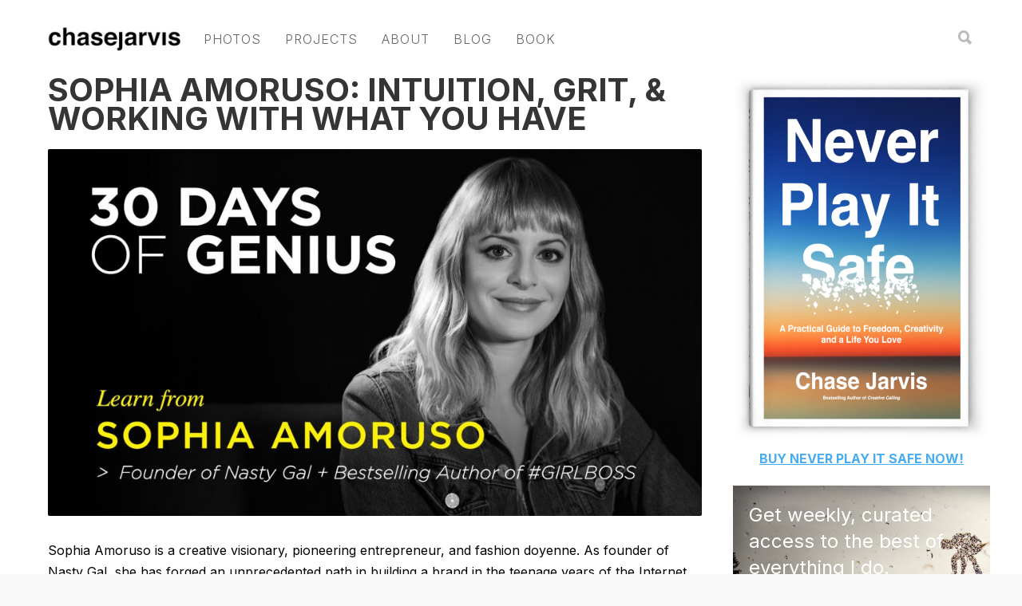

--- FILE ---
content_type: text/html; charset=UTF-8
request_url: https://chasejarvis.com/tag/personality/
body_size: 18546
content:
<!doctype html>
<html dir="ltr" lang="en-US" prefix="og: https://ogp.me/ns#">
<head>
<link rel="stylesheet" href="https://cdnjs.cloudflare.com/ajax/libs/font-awesome/6.6.0/css/all.min.css" integrity="sha512-Kc323vGBEqzTmouAECnVceyQqyqdsSiqLQISBL29aUW4U/M7pSPA/gEUZQqv1cwx4OnYxTxve5UMg5GT6L4JJg==" crossorigin="anonymous" referrerpolicy="no-referrer" />
<!-- <link rel="stylesheet" href="https://cdnjs.cloudflare.com/ajax/libs/font-awesome/6.6.0/css/brands.min.css" integrity="sha512-EJp8vMVhYl7tBFE2rgNGb//drnr1+6XKMvTyamMS34YwOEFohhWkGq13tPWnK0FbjSS6D8YoA3n3bZmb3KiUYA==" crossorigin="anonymous" referrerpolicy="no-referrer" /> -->
<!-- Google tag (gtag.js) -->
<script async src="https://www.googletagmanager.com/gtag/js?id=G-PCFTX40V6L"></script>
<script>
  window.dataLayer = window.dataLayer || [];
  function gtag(){dataLayer.push(arguments);}
  gtag('js', new Date());

  gtag('config', 'G-PCFTX40V6L');
</script>
<script src="https://use.typekit.net/lbj2upg.js"></script>
	
<script>try{Typekit.load({ async: true });}catch(e){}</script>
<meta http-equiv="Content-Type" content="text/html; charset=UTF-8" />

<!-- Mobile Specific Metas & Favicons -->
<meta name="viewport" content="width=device-width, initial-scale=1, maximum-scale=1, user-scalable=0"><link rel="shortcut icon" href="https://chasejarvis.com/wp-content/uploads/2016/02/favicon.jpg"><!-- WordPress Stuff -->
                        <script>
                            /* You can add more configuration options to webfontloader by previously defining the WebFontConfig with your options */
                            if ( typeof WebFontConfig === "undefined" ) {
                                WebFontConfig = new Object();
                            }
                            WebFontConfig['google'] = {families: ['Open+Sans', 'Montserrat&subset=latin']};

                            (function() {
                                var wf = document.createElement( 'script' );
                                wf.src = 'https://ajax.googleapis.com/ajax/libs/webfont/1.5.3/webfont.js';
                                wf.type = 'text/javascript';
                                wf.async = 'true';
                                var s = document.getElementsByTagName( 'script' )[0];
                                s.parentNode.insertBefore( wf, s );
                            })();
                        </script>
                        	<style>img:is([sizes="auto" i], [sizes^="auto," i]) { contain-intrinsic-size: 3000px 1500px }</style>
	
		<!-- All in One SEO 4.7.6 - aioseo.com -->
		<title>personality | Chase Jarvis</title>
	<meta name="robots" content="max-image-preview:large" />
	<link rel="canonical" href="https://chasejarvis.com/tag/personality/" />
	<meta name="generator" content="All in One SEO (AIOSEO) 4.7.6" />
		<script type="application/ld+json" class="aioseo-schema">
			{"@context":"https:\/\/schema.org","@graph":[{"@type":"BreadcrumbList","@id":"https:\/\/chasejarvis.com\/tag\/personality\/#breadcrumblist","itemListElement":[{"@type":"ListItem","@id":"https:\/\/chasejarvis.com\/#listItem","position":1,"name":"Home","item":"https:\/\/chasejarvis.com\/","nextItem":{"@type":"ListItem","@id":"https:\/\/chasejarvis.com\/tag\/personality\/#listItem","name":"personality"}},{"@type":"ListItem","@id":"https:\/\/chasejarvis.com\/tag\/personality\/#listItem","position":2,"name":"personality","previousItem":{"@type":"ListItem","@id":"https:\/\/chasejarvis.com\/#listItem","name":"Home"}}]},{"@type":"CollectionPage","@id":"https:\/\/chasejarvis.com\/tag\/personality\/#collectionpage","url":"https:\/\/chasejarvis.com\/tag\/personality\/","name":"personality | Chase Jarvis","inLanguage":"en-US","isPartOf":{"@id":"https:\/\/chasejarvis.com\/#website"},"breadcrumb":{"@id":"https:\/\/chasejarvis.com\/tag\/personality\/#breadcrumblist"}},{"@type":"Organization","@id":"https:\/\/chasejarvis.com\/#organization","name":"Chase Jarvis","url":"https:\/\/chasejarvis.com\/"},{"@type":"WebSite","@id":"https:\/\/chasejarvis.com\/#website","url":"https:\/\/chasejarvis.com\/","name":"Chase Jarvis","inLanguage":"en-US","publisher":{"@id":"https:\/\/chasejarvis.com\/#organization"}}]}
		</script>
		<!-- All in One SEO -->


	<!-- This site is optimized with the Yoast SEO plugin v23.0 - https://yoast.com/wordpress/plugins/seo/ -->
	<link rel="canonical" href="https://chasejarvis.com/tag/personality/" />
	<meta property="og:locale" content="en_US" />
	<meta property="og:type" content="article" />
	<meta property="og:title" content="personality Archives - Chase Jarvis" />
	<meta property="og:url" content="https://chasejarvis.com/tag/personality/" />
	<meta property="og:site_name" content="Chase Jarvis" />
	<meta name="twitter:card" content="summary_large_image" />
	<meta name="twitter:site" content="@chasejarvis" />
	<script type="application/ld+json" class="yoast-schema-graph">{"@context":"https://schema.org","@graph":[{"@type":"CollectionPage","@id":"https://chasejarvis.com/tag/personality/","url":"https://chasejarvis.com/tag/personality/","name":"personality Archives - Chase Jarvis","isPartOf":{"@id":"https://chasejarvis.com/#website"},"primaryImageOfPage":{"@id":"https://chasejarvis.com/tag/personality/#primaryimage"},"image":{"@id":"https://chasejarvis.com/tag/personality/#primaryimage"},"thumbnailUrl":"https://chasejarvis.com/wp-content/uploads/2016/11/Sophia_Amoruso-v2_30days_Guest_1600x900.jpg","breadcrumb":{"@id":"https://chasejarvis.com/tag/personality/#breadcrumb"},"inLanguage":"en-US"},{"@type":"ImageObject","inLanguage":"en-US","@id":"https://chasejarvis.com/tag/personality/#primaryimage","url":"https://chasejarvis.com/wp-content/uploads/2016/11/Sophia_Amoruso-v2_30days_Guest_1600x900.jpg","contentUrl":"https://chasejarvis.com/wp-content/uploads/2016/11/Sophia_Amoruso-v2_30days_Guest_1600x900.jpg","width":1600,"height":900},{"@type":"BreadcrumbList","@id":"https://chasejarvis.com/tag/personality/#breadcrumb","itemListElement":[{"@type":"ListItem","position":1,"name":"Home","item":"https://chasejarvis.com/"},{"@type":"ListItem","position":2,"name":"personality"}]},{"@type":"WebSite","@id":"https://chasejarvis.com/#website","url":"https://chasejarvis.com/","name":"Chase Jarvis","description":"","potentialAction":[{"@type":"SearchAction","target":{"@type":"EntryPoint","urlTemplate":"https://chasejarvis.com/?s={search_term_string}"},"query-input":"required name=search_term_string"}],"inLanguage":"en-US"}]}</script>
	<!-- / Yoast SEO plugin. -->


<link rel="alternate" type="application/rss+xml" title="Chase Jarvis &raquo; Feed" href="https://chasejarvis.com/feed/" />
<link rel="alternate" type="application/rss+xml" title="Chase Jarvis &raquo; Comments Feed" href="https://chasejarvis.com/comments/feed/" />
<link rel="alternate" type="application/rss+xml" title="Chase Jarvis &raquo; personality Tag Feed" href="https://chasejarvis.com/tag/personality/feed/" />
<script type="text/javascript">
/* <![CDATA[ */
window._wpemojiSettings = {"baseUrl":"https:\/\/s.w.org\/images\/core\/emoji\/16.0.1\/72x72\/","ext":".png","svgUrl":"https:\/\/s.w.org\/images\/core\/emoji\/16.0.1\/svg\/","svgExt":".svg","source":{"concatemoji":"https:\/\/chasejarvis.com\/wp-includes\/js\/wp-emoji-release.min.js?ver=6.8.3"}};
/*! This file is auto-generated */
!function(s,n){var o,i,e;function c(e){try{var t={supportTests:e,timestamp:(new Date).valueOf()};sessionStorage.setItem(o,JSON.stringify(t))}catch(e){}}function p(e,t,n){e.clearRect(0,0,e.canvas.width,e.canvas.height),e.fillText(t,0,0);var t=new Uint32Array(e.getImageData(0,0,e.canvas.width,e.canvas.height).data),a=(e.clearRect(0,0,e.canvas.width,e.canvas.height),e.fillText(n,0,0),new Uint32Array(e.getImageData(0,0,e.canvas.width,e.canvas.height).data));return t.every(function(e,t){return e===a[t]})}function u(e,t){e.clearRect(0,0,e.canvas.width,e.canvas.height),e.fillText(t,0,0);for(var n=e.getImageData(16,16,1,1),a=0;a<n.data.length;a++)if(0!==n.data[a])return!1;return!0}function f(e,t,n,a){switch(t){case"flag":return n(e,"\ud83c\udff3\ufe0f\u200d\u26a7\ufe0f","\ud83c\udff3\ufe0f\u200b\u26a7\ufe0f")?!1:!n(e,"\ud83c\udde8\ud83c\uddf6","\ud83c\udde8\u200b\ud83c\uddf6")&&!n(e,"\ud83c\udff4\udb40\udc67\udb40\udc62\udb40\udc65\udb40\udc6e\udb40\udc67\udb40\udc7f","\ud83c\udff4\u200b\udb40\udc67\u200b\udb40\udc62\u200b\udb40\udc65\u200b\udb40\udc6e\u200b\udb40\udc67\u200b\udb40\udc7f");case"emoji":return!a(e,"\ud83e\udedf")}return!1}function g(e,t,n,a){var r="undefined"!=typeof WorkerGlobalScope&&self instanceof WorkerGlobalScope?new OffscreenCanvas(300,150):s.createElement("canvas"),o=r.getContext("2d",{willReadFrequently:!0}),i=(o.textBaseline="top",o.font="600 32px Arial",{});return e.forEach(function(e){i[e]=t(o,e,n,a)}),i}function t(e){var t=s.createElement("script");t.src=e,t.defer=!0,s.head.appendChild(t)}"undefined"!=typeof Promise&&(o="wpEmojiSettingsSupports",i=["flag","emoji"],n.supports={everything:!0,everythingExceptFlag:!0},e=new Promise(function(e){s.addEventListener("DOMContentLoaded",e,{once:!0})}),new Promise(function(t){var n=function(){try{var e=JSON.parse(sessionStorage.getItem(o));if("object"==typeof e&&"number"==typeof e.timestamp&&(new Date).valueOf()<e.timestamp+604800&&"object"==typeof e.supportTests)return e.supportTests}catch(e){}return null}();if(!n){if("undefined"!=typeof Worker&&"undefined"!=typeof OffscreenCanvas&&"undefined"!=typeof URL&&URL.createObjectURL&&"undefined"!=typeof Blob)try{var e="postMessage("+g.toString()+"("+[JSON.stringify(i),f.toString(),p.toString(),u.toString()].join(",")+"));",a=new Blob([e],{type:"text/javascript"}),r=new Worker(URL.createObjectURL(a),{name:"wpTestEmojiSupports"});return void(r.onmessage=function(e){c(n=e.data),r.terminate(),t(n)})}catch(e){}c(n=g(i,f,p,u))}t(n)}).then(function(e){for(var t in e)n.supports[t]=e[t],n.supports.everything=n.supports.everything&&n.supports[t],"flag"!==t&&(n.supports.everythingExceptFlag=n.supports.everythingExceptFlag&&n.supports[t]);n.supports.everythingExceptFlag=n.supports.everythingExceptFlag&&!n.supports.flag,n.DOMReady=!1,n.readyCallback=function(){n.DOMReady=!0}}).then(function(){return e}).then(function(){var e;n.supports.everything||(n.readyCallback(),(e=n.source||{}).concatemoji?t(e.concatemoji):e.wpemoji&&e.twemoji&&(t(e.twemoji),t(e.wpemoji)))}))}((window,document),window._wpemojiSettings);
/* ]]> */
</script>
<style id='wp-emoji-styles-inline-css' type='text/css'>

	img.wp-smiley, img.emoji {
		display: inline !important;
		border: none !important;
		box-shadow: none !important;
		height: 1em !important;
		width: 1em !important;
		margin: 0 0.07em !important;
		vertical-align: -0.1em !important;
		background: none !important;
		padding: 0 !important;
	}
</style>
<link rel='stylesheet' id='wp-block-library-css' href='https://chasejarvis.com/wp-includes/css/dist/block-library/style.min.css?ver=6.8.3' type='text/css' media='all' />
<style id='classic-theme-styles-inline-css' type='text/css'>
/*! This file is auto-generated */
.wp-block-button__link{color:#fff;background-color:#32373c;border-radius:9999px;box-shadow:none;text-decoration:none;padding:calc(.667em + 2px) calc(1.333em + 2px);font-size:1.125em}.wp-block-file__button{background:#32373c;color:#fff;text-decoration:none}
</style>
<style id='global-styles-inline-css' type='text/css'>
:root{--wp--preset--aspect-ratio--square: 1;--wp--preset--aspect-ratio--4-3: 4/3;--wp--preset--aspect-ratio--3-4: 3/4;--wp--preset--aspect-ratio--3-2: 3/2;--wp--preset--aspect-ratio--2-3: 2/3;--wp--preset--aspect-ratio--16-9: 16/9;--wp--preset--aspect-ratio--9-16: 9/16;--wp--preset--color--black: #000000;--wp--preset--color--cyan-bluish-gray: #abb8c3;--wp--preset--color--white: #ffffff;--wp--preset--color--pale-pink: #f78da7;--wp--preset--color--vivid-red: #cf2e2e;--wp--preset--color--luminous-vivid-orange: #ff6900;--wp--preset--color--luminous-vivid-amber: #fcb900;--wp--preset--color--light-green-cyan: #7bdcb5;--wp--preset--color--vivid-green-cyan: #00d084;--wp--preset--color--pale-cyan-blue: #8ed1fc;--wp--preset--color--vivid-cyan-blue: #0693e3;--wp--preset--color--vivid-purple: #9b51e0;--wp--preset--gradient--vivid-cyan-blue-to-vivid-purple: linear-gradient(135deg,rgba(6,147,227,1) 0%,rgb(155,81,224) 100%);--wp--preset--gradient--light-green-cyan-to-vivid-green-cyan: linear-gradient(135deg,rgb(122,220,180) 0%,rgb(0,208,130) 100%);--wp--preset--gradient--luminous-vivid-amber-to-luminous-vivid-orange: linear-gradient(135deg,rgba(252,185,0,1) 0%,rgba(255,105,0,1) 100%);--wp--preset--gradient--luminous-vivid-orange-to-vivid-red: linear-gradient(135deg,rgba(255,105,0,1) 0%,rgb(207,46,46) 100%);--wp--preset--gradient--very-light-gray-to-cyan-bluish-gray: linear-gradient(135deg,rgb(238,238,238) 0%,rgb(169,184,195) 100%);--wp--preset--gradient--cool-to-warm-spectrum: linear-gradient(135deg,rgb(74,234,220) 0%,rgb(151,120,209) 20%,rgb(207,42,186) 40%,rgb(238,44,130) 60%,rgb(251,105,98) 80%,rgb(254,248,76) 100%);--wp--preset--gradient--blush-light-purple: linear-gradient(135deg,rgb(255,206,236) 0%,rgb(152,150,240) 100%);--wp--preset--gradient--blush-bordeaux: linear-gradient(135deg,rgb(254,205,165) 0%,rgb(254,45,45) 50%,rgb(107,0,62) 100%);--wp--preset--gradient--luminous-dusk: linear-gradient(135deg,rgb(255,203,112) 0%,rgb(199,81,192) 50%,rgb(65,88,208) 100%);--wp--preset--gradient--pale-ocean: linear-gradient(135deg,rgb(255,245,203) 0%,rgb(182,227,212) 50%,rgb(51,167,181) 100%);--wp--preset--gradient--electric-grass: linear-gradient(135deg,rgb(202,248,128) 0%,rgb(113,206,126) 100%);--wp--preset--gradient--midnight: linear-gradient(135deg,rgb(2,3,129) 0%,rgb(40,116,252) 100%);--wp--preset--font-size--small: 13px;--wp--preset--font-size--medium: 20px;--wp--preset--font-size--large: 36px;--wp--preset--font-size--x-large: 42px;--wp--preset--spacing--20: 0.44rem;--wp--preset--spacing--30: 0.67rem;--wp--preset--spacing--40: 1rem;--wp--preset--spacing--50: 1.5rem;--wp--preset--spacing--60: 2.25rem;--wp--preset--spacing--70: 3.38rem;--wp--preset--spacing--80: 5.06rem;--wp--preset--shadow--natural: 6px 6px 9px rgba(0, 0, 0, 0.2);--wp--preset--shadow--deep: 12px 12px 50px rgba(0, 0, 0, 0.4);--wp--preset--shadow--sharp: 6px 6px 0px rgba(0, 0, 0, 0.2);--wp--preset--shadow--outlined: 6px 6px 0px -3px rgba(255, 255, 255, 1), 6px 6px rgba(0, 0, 0, 1);--wp--preset--shadow--crisp: 6px 6px 0px rgba(0, 0, 0, 1);}:where(.is-layout-flex){gap: 0.5em;}:where(.is-layout-grid){gap: 0.5em;}body .is-layout-flex{display: flex;}.is-layout-flex{flex-wrap: wrap;align-items: center;}.is-layout-flex > :is(*, div){margin: 0;}body .is-layout-grid{display: grid;}.is-layout-grid > :is(*, div){margin: 0;}:where(.wp-block-columns.is-layout-flex){gap: 2em;}:where(.wp-block-columns.is-layout-grid){gap: 2em;}:where(.wp-block-post-template.is-layout-flex){gap: 1.25em;}:where(.wp-block-post-template.is-layout-grid){gap: 1.25em;}.has-black-color{color: var(--wp--preset--color--black) !important;}.has-cyan-bluish-gray-color{color: var(--wp--preset--color--cyan-bluish-gray) !important;}.has-white-color{color: var(--wp--preset--color--white) !important;}.has-pale-pink-color{color: var(--wp--preset--color--pale-pink) !important;}.has-vivid-red-color{color: var(--wp--preset--color--vivid-red) !important;}.has-luminous-vivid-orange-color{color: var(--wp--preset--color--luminous-vivid-orange) !important;}.has-luminous-vivid-amber-color{color: var(--wp--preset--color--luminous-vivid-amber) !important;}.has-light-green-cyan-color{color: var(--wp--preset--color--light-green-cyan) !important;}.has-vivid-green-cyan-color{color: var(--wp--preset--color--vivid-green-cyan) !important;}.has-pale-cyan-blue-color{color: var(--wp--preset--color--pale-cyan-blue) !important;}.has-vivid-cyan-blue-color{color: var(--wp--preset--color--vivid-cyan-blue) !important;}.has-vivid-purple-color{color: var(--wp--preset--color--vivid-purple) !important;}.has-black-background-color{background-color: var(--wp--preset--color--black) !important;}.has-cyan-bluish-gray-background-color{background-color: var(--wp--preset--color--cyan-bluish-gray) !important;}.has-white-background-color{background-color: var(--wp--preset--color--white) !important;}.has-pale-pink-background-color{background-color: var(--wp--preset--color--pale-pink) !important;}.has-vivid-red-background-color{background-color: var(--wp--preset--color--vivid-red) !important;}.has-luminous-vivid-orange-background-color{background-color: var(--wp--preset--color--luminous-vivid-orange) !important;}.has-luminous-vivid-amber-background-color{background-color: var(--wp--preset--color--luminous-vivid-amber) !important;}.has-light-green-cyan-background-color{background-color: var(--wp--preset--color--light-green-cyan) !important;}.has-vivid-green-cyan-background-color{background-color: var(--wp--preset--color--vivid-green-cyan) !important;}.has-pale-cyan-blue-background-color{background-color: var(--wp--preset--color--pale-cyan-blue) !important;}.has-vivid-cyan-blue-background-color{background-color: var(--wp--preset--color--vivid-cyan-blue) !important;}.has-vivid-purple-background-color{background-color: var(--wp--preset--color--vivid-purple) !important;}.has-black-border-color{border-color: var(--wp--preset--color--black) !important;}.has-cyan-bluish-gray-border-color{border-color: var(--wp--preset--color--cyan-bluish-gray) !important;}.has-white-border-color{border-color: var(--wp--preset--color--white) !important;}.has-pale-pink-border-color{border-color: var(--wp--preset--color--pale-pink) !important;}.has-vivid-red-border-color{border-color: var(--wp--preset--color--vivid-red) !important;}.has-luminous-vivid-orange-border-color{border-color: var(--wp--preset--color--luminous-vivid-orange) !important;}.has-luminous-vivid-amber-border-color{border-color: var(--wp--preset--color--luminous-vivid-amber) !important;}.has-light-green-cyan-border-color{border-color: var(--wp--preset--color--light-green-cyan) !important;}.has-vivid-green-cyan-border-color{border-color: var(--wp--preset--color--vivid-green-cyan) !important;}.has-pale-cyan-blue-border-color{border-color: var(--wp--preset--color--pale-cyan-blue) !important;}.has-vivid-cyan-blue-border-color{border-color: var(--wp--preset--color--vivid-cyan-blue) !important;}.has-vivid-purple-border-color{border-color: var(--wp--preset--color--vivid-purple) !important;}.has-vivid-cyan-blue-to-vivid-purple-gradient-background{background: var(--wp--preset--gradient--vivid-cyan-blue-to-vivid-purple) !important;}.has-light-green-cyan-to-vivid-green-cyan-gradient-background{background: var(--wp--preset--gradient--light-green-cyan-to-vivid-green-cyan) !important;}.has-luminous-vivid-amber-to-luminous-vivid-orange-gradient-background{background: var(--wp--preset--gradient--luminous-vivid-amber-to-luminous-vivid-orange) !important;}.has-luminous-vivid-orange-to-vivid-red-gradient-background{background: var(--wp--preset--gradient--luminous-vivid-orange-to-vivid-red) !important;}.has-very-light-gray-to-cyan-bluish-gray-gradient-background{background: var(--wp--preset--gradient--very-light-gray-to-cyan-bluish-gray) !important;}.has-cool-to-warm-spectrum-gradient-background{background: var(--wp--preset--gradient--cool-to-warm-spectrum) !important;}.has-blush-light-purple-gradient-background{background: var(--wp--preset--gradient--blush-light-purple) !important;}.has-blush-bordeaux-gradient-background{background: var(--wp--preset--gradient--blush-bordeaux) !important;}.has-luminous-dusk-gradient-background{background: var(--wp--preset--gradient--luminous-dusk) !important;}.has-pale-ocean-gradient-background{background: var(--wp--preset--gradient--pale-ocean) !important;}.has-electric-grass-gradient-background{background: var(--wp--preset--gradient--electric-grass) !important;}.has-midnight-gradient-background{background: var(--wp--preset--gradient--midnight) !important;}.has-small-font-size{font-size: var(--wp--preset--font-size--small) !important;}.has-medium-font-size{font-size: var(--wp--preset--font-size--medium) !important;}.has-large-font-size{font-size: var(--wp--preset--font-size--large) !important;}.has-x-large-font-size{font-size: var(--wp--preset--font-size--x-large) !important;}
:where(.wp-block-post-template.is-layout-flex){gap: 1.25em;}:where(.wp-block-post-template.is-layout-grid){gap: 1.25em;}
:where(.wp-block-columns.is-layout-flex){gap: 2em;}:where(.wp-block-columns.is-layout-grid){gap: 2em;}
:root :where(.wp-block-pullquote){font-size: 1.5em;line-height: 1.6;}
</style>
<link rel='stylesheet' id='bcct_style-css' href='https://chasejarvis.com/wp-content/plugins/better-click-to-tweet/assets/css/styles.css?ver=3.0' type='text/css' media='all' />
<link rel='stylesheet' id='contact-form-7-css' href='https://chasejarvis.com/wp-content/plugins/contact-form-7/includes/css/styles.css?ver=5.9.7' type='text/css' media='all' />
<link rel='stylesheet' id='stylesheet-css' href='https://chasejarvis.com/wp-content/themes/unicon-child/style.css?ver=1' type='text/css' media='all' />
<link rel='stylesheet' id='js_composer_front-css' href='https://chasejarvis.com/wp-content/plugins/js_composer/assets/css/js_composer.min.css?ver=5.6' type='text/css' media='all' />
<link rel='stylesheet' id='shortcodes-css' href='https://chasejarvis.com/wp-content/themes/unicon/framework/css/shortcodes.css?ver=6.8.3' type='text/css' media='all' />
<link rel='stylesheet' id='responsive-css' href='https://chasejarvis.com/wp-content/themes/unicon/framework/css/responsive.css?ver=6.8.3' type='text/css' media='all' />
<link rel='stylesheet' id='easy-social-share-buttons-css' href='https://chasejarvis.com/wp-content/plugins/easy-social-share-buttons3/assets/css/easy-social-share-buttons.min.css?ver=5.5.2' type='text/css' media='all' />
<script type="text/javascript" src="https://chasejarvis.com/wp-includes/js/jquery/jquery.min.js?ver=3.7.1" id="jquery-core-js"></script>
<script type="text/javascript" src="https://chasejarvis.com/wp-includes/js/jquery/jquery-migrate.min.js?ver=3.4.1" id="jquery-migrate-js"></script>
<link rel="https://api.w.org/" href="https://chasejarvis.com/wp-json/" /><link rel="alternate" title="JSON" type="application/json" href="https://chasejarvis.com/wp-json/wp/v2/tags/5838" /><link rel="EditURI" type="application/rsd+xml" title="RSD" href="https://chasejarvis.com/xmlrpc.php?rsd" />
<script type="text/javascript">
	window._se_plugin_version = '8.1.9';
</script>
<style type="text/css">
body{ font: 16px , Arial, Helvetica, sans-serif; color: #4f4f4f; line-height: 1.7;} .wrapall, .boxed-layout{ background-color: #ffffff; } body.page-template-page-blank-php{ background: #ffffff !important; } h1, .title-h1{ font: 36px , Arial, Helvetica, sans-serif; color: #333333; } h2{ font: 30px , Arial, Helvetica, sans-serif; color: #333333; } h3{ font: 24px , Arial, Helvetica, sans-serif; color: #333333; } h4{ font: 18px , Arial, Helvetica, sans-serif; color: #333333; } h5{ font: 18px , Arial, Helvetica, sans-serif; color: #333333; } h6{ font: 18px , Arial, Helvetica, sans-serif; color: #333333; } .title{ font-family: '', Arial, Helvetica, sans-serif; } h1 a, h2 a, h3 a, h4 a, h5 a, h6 a { font-weight: inherit; color: inherit; } h1 a:hover, h2 a:hover, h3 a:hover, h4 a:hover, h5 a:hover, h6 a:hover, a:hover h1, a:hover h2, a:hover h3, a:hover h4, a:hover h5, a:hover h6 { color: #333333; } a{ color: #ad0000; } a:hover{ color: #333333; } input[type='text'], input[type='password'], input[type='email'], input[type='tel'], input[type='date'], input[type='number'], textarea, select { font-family: , Arial, Helvetica, sans-serif; font-size: 16px; } #sidebar .widget h3{ font: 14px , Arial, Helvetica, sans-serif; color: #444444; } .container .twelve.alt.sidebar-right, .container .twelve.alt.sidebar-left, #sidebar.sidebar-right #sidebar-widgets, #sidebar.sidebar-left #sidebar-widgets{ border-color: #efefef;} #topbar{ background: #f5f5f5; color: #777777; } #topbar a{ color: #999999; } #topbar a:hover{ color: #333333; } @media only screen and (max-width: 767px) { #topbar .topbar-col1{ background: #f5f5f5; } } /* Navigation */ #navigation > ul > li > a{ font: 14px , Arial, Helvetica, sans-serif; color: #9a9a9a; } #navigation > ul > li:hover > a, #navigation > ul > li > a:hover { color: #ad0000; } #navigation li.current-menu-item > a:hover, #navigation li.current-page-ancestor > a:hover, #navigation li.current-menu-ancestor > a:hover, #navigation li.current-menu-parent > a:hover, #navigation li.current_page_ancestor > a:hover, #navigation > ul > li.sfHover > a { color: #ad0000; } #navigation li.current-menu-item > a, #navigation li.current-page-ancestor > a, #navigation li.current-menu-ancestor > a, #navigation li.current-menu-parent > a, #navigation li.current_page_ancestor > a { color: #ad0000; } #navigation ul li:hover{ border-color: #ad0000; } #navigation li.current-menu-item, #navigation li.current-page-ancestor, #navigation li.current-menu-ancestor, #navigation li.current-menu-parent, #navigation li.current_page_ancestor{ border-color: #ad0000; } #navigation .sub-menu{ background: #262626; } #navigation .sub-menu li a{ font: 12px , Arial, Helvetica, sans-serif; color: #bbbbbb; } #navigation .sub-menu li a:hover{ color: #ffffff; } #navigation .sub-menu li.current_page_item > a, #navigation .sub-menu li.current_page_item > a:hover, #navigation .sub-menu li.current-menu-item > a, #navigation .sub-menu li.current-menu-item > a:hover, #navigation .sub-menu li.current-page-ancestor > a, #navigation .sub-menu li.current-page-ancestor > a:hover, #navigation .sub-menu li.current-menu-ancestor > a, #navigation .sub-menu li.current-menu-ancestor > a:hover, #navigation .sub-menu li.current-menu-parent > a, #navigation .sub-menu li.current-menu-parent > a:hover, #navigation .sub-menu li.current_page_ancestor > a, #navigation .sub-menu li.current_page_ancestor > a:hover{ color: #ffffff; } #navigation .sub-menu li a, #navigation .sub-menu ul li a{ border-color: #333333; } #navigation > ul > li.megamenu > ul.sub-menu{ background: #262626; border-color: #ad0000; } #navigation > ul > li.megamenu > ul > li { border-right-color: #333333 !important; } #navigation > ul > li.megamenu ul li a{ color:#bbbbbb; } #navigation > ul > li.megamenu > ul > li > a { color:#ffffff; } #navigation > ul > li.megamenu > ul ul li a:hover, #header #navigation > ul > li.megamenu > ul ul li.current-menu-item a { color: #ffffff !important; background-color: #333333 !important; } /* Header General */ #search-btn, #shopping-btn, #close-search-btn { color: #bbbbbb; } #search-btn:hover, #shopping-btn:hover, #close-search-btn:hover { color: #999999; } #slogan{ font: 400 20px Open Sans, Arial, Helvetica, sans-serif; color: #777777; margin-top: 26px; } /* Mobile Header */ #mobile-navigation{ background: #262626; } #mobile-navigation ul li a{ font: 12px , Arial, Helvetica, sans-serif; color: #bbbbbb; border-bottom-color: #333333 !important; } #mobile-navigation ul li a:hover, #mobile-navigation ul li a:hover [class^='fa-'], #mobile-navigation li.open > a, #mobile-navigation ul li.current-menu-item > a, #mobile-navigation ul li.current-menu-ancestor > a{ color: #ffffff; } body #mobile-navigation li.open > a [class^='fa-']{ color: #ffffff; } #mobile-navigation form, #mobile-navigation form input{ background: #444444; color: #cccccc; } #mobile-navigation form:before{ color: #cccccc; } #mobile-header{ background: #ffffff; height: 90px; } #mobile-navigation-btn, #mobile-cart-btn, #mobile-shopping-btn{ color: #bbbbbb; line-height: 90px; } #mobile-navigation-btn:hover, #mobile-cart-btn:hover, #mobile-shopping-btn:hover { color: #999999; } #mobile-header .logo{ margin-top: 34px; } /* Header V1 */ #header.header-v1 { height: 90px; background: #ffffff; } .header-v1 .logo{ margin-top: 34px; } .header-v1 #navigation > ul > li{ height: 90px; padding-top: 35px; } .header-v1 #navigation .sub-menu{ top: 90px; } .header-v1 .header-icons-divider{ line-height: 90px; background: #ffffff; } #header.header-v1 .widget_shopping_cart{ top: 90px; } .header-v1 #search-btn, .header-v1 #close-search-btn, .header-v1 #shopping-btn{ line-height: 90px; } .header-v1 #search-top, .header-v1 #search-top input{ height: 90px; } .header-v1 #search-top input{ color: #666666; font-family: , Arial, Helvetica, sans-serif; } /* Header V3 */ #header.header-v3 { background: #ffffff; } .header-v3 .navigation-wrap{ background: #ffffff; border-top: 1px solid #ffffff; } .header-v3 .logo { margin-top: 30px; margin-bottom: 30px; } /* Header V4 */ #header.header-v4 { background: #ffffff; } .header-v4 .navigation-wrap{ background: #ffffff; border-top: 1px solid #ffffff; } .header-v4 .logo { margin-top: 30px; margin-bottom: 30px; } /* Transparent Header */ #transparentimage{ padding: 90px 0 0 0; } .header-is-transparent #mobile-navigation{ top: 90px; } /* Stuck */ .stuck{ background: #ffffff; } /* Titlebars */ .titlebar h1, .title-h1{ font: 22px Open Sans, Arial, Helvetica, sans-serif; color: #777777; } #fulltitle{ background: #f9f9f9; border-bottom: 1px solid #efefef; } #breadcrumbs{ margin-top: 6px; } #breadcrumbs, #breadcrumbs a{ font: 13px Open Sans, Arial, Helvetica, sans-serif; color: #aaaaaa; } #breadcrumbs a:hover{ color: #666666; } #fullimagecenter h1, #transparentimage h1, #fullimagecenter .title-h1, #transparentimage .title-h1{ font: 42px Montserrat, Arial, Helvetica, sans-serif; color: #ffffff; text-transform: uppercase; letter-spacing: 1px; text-align: center; } /* Footer */ #footer .widget h3{ font: 13px Montserrat, Arial, Helvetica, sans-serif; color: #ffffff; } #footer{ color: #888888; border-top: 4px none #1cbac8; } #footer{ background-color: #262626; } #footer a, #footer .widget ul li:after { color: #888888; } #footer a:hover, #footer .widget ul li:hover:after { color: #ffffff; } #footer .widget ul li{ border-bottom-color: #333333; } /* Copyright */ #copyright{ background: #f9f9f9; color: #777777; } #copyright a { color: #999999; } #copyright a:hover { color: #cccccc; } /* Color Accent */ .highlight{color:#ad0000 !important;} ::selection{ background: #ad0000; } ::-moz-selection { background: #ad0000; } #shopping-btn span{background:#ad0000;} .blog-page .post h1 a:hover,.blog-page .post h2 a:hover{color:#ad0000;} .entry-image .entry-overlay{background:#ad0000;} .entry-quote a:hover{background:#ad0000;} .entry-link a:hover{background:#ad0000;} .blog-single .entry-tags a:hover{color:#ad0000;} .sharebox ul li a:hover{color:#ad0000;} #pagination .current a{background:#ad0000;} #filters ul li a:hover{color:#ad0000;} #filters ul li a.active{color:#ad0000;} #back-to-top a:hover{background-color:#ad0000;} #sidebar .widget ul li a:hover{color:#ad0000;} #sidebar .widget ul li:hover:after{color:#ad0000;} .widget_tag_cloud a:hover,.widget_product_tag_cloud a:hover{background:#ad0000;border-color:#ad0000;} .widget_portfolio .portfolio-widget-item .portfolio-overlay{background:#ad0000;} #sidebar .widget_nav_menu ul li a:hover{color:#ad0000;} #footer .widget_tag_cloud a:hover,#footer .widget_product_tag_cloud a:hover{background:#ad0000;border-color:#ad0000;} /* Shortcodes */ .box.style-2{border-top-color:#ad0000;} .box.style-4{border-color:#ad0000;} .box.style-6{background:#ad0000;} a.button,input[type=submit],button,.minti_button{background:#ad0000;border-color:#ad0000;} a.button.color-2{color:#ad0000;border-color:#ad0000;} a.button.color-3{background:#ad0000;border-color:#ad0000;} a.button.color-9{color:#ad0000;} a.button.color-6:hover{background:#ad0000;border-color:#ad0000;} a.button.color-7:hover{background:#ad0000;border-color:#ad0000;} .counter-number{color:#ad0000;} .divider-title.align-center:after, .divider-title.align-left:after { background-color:#ad0000 } .divider5{border-bottom-color:#ad0000;} .dropcap.dropcap-circle{background-color:#ad0000;} .dropcap.dropcap-box{background-color:#ad0000;} .dropcap.dropcap-color{color:#ad0000;} .toggle .toggle-title.active, .color-light .toggle .toggle-title.active{ background:#ad0000; border-color: #ad0000;} .iconbox-style-1.icon-color-accent i.boxicon,.iconbox-style-2.icon-color-accent i.boxicon,.iconbox-style-3.icon-color-accent i.boxicon,.iconbox-style-8.icon-color-accent i.boxicon,.iconbox-style-9.icon-color-accent i.boxicon{color:#ad0000!important;} .iconbox-style-4.icon-color-accent i.boxicon,.iconbox-style-5.icon-color-accent i.boxicon,.iconbox-style-6.icon-color-accent i.boxicon,.iconbox-style-7.icon-color-accent i.boxicon,.flip .icon-color-accent.card .back{background:#ad0000;} .latest-blog .blog-item .blog-overlay{background:#ad0000;} .latest-blog .blog-item .blog-pic i{color:#ad0000;} .latest-blog .blog-item h4 a:hover{color:#ad0000;} .progressbar .progress-percentage{background:#ad0000;} .wpb_widgetised_column .widget ul li a:hover{color:#ad0000;} .wpb_widgetised_column .widget ul li:hover:after{color:#ad0000;} .wpb_accordion .wpb_accordion_wrapper .ui-state-active .ui-icon{background-color:#ad0000;} .wpb_accordion .wpb_accordion_wrapper .ui-state-active.wpb_accordion_header a{color:#ad0000;} .wpb_accordion .wpb_accordion_wrapper .wpb_accordion_header a:hover,.wpb_accordion .wpb_accordion_wrapper .wpb_accordion_header a:hover .ui-state-default .ui-icon{color:#ad0000;} .wpb_accordion .wpb_accordion_wrapper .wpb_accordion_header:hover .ui-icon{background-color:#ad0000!important;} .wpb_content_element.wpb_tabs .wpb_tabs_nav li.ui-tabs-active{border-bottom-color:#ad0000;} .portfolio-item h4 a:hover{ color: #ad0000; } .portfolio-filters ul li a:hover { color: #ad0000; } .portfolio-filters ul li a.active { color: #ad0000; } .portfolio-overlay-icon .portfolio-overlay{ background: #ad0000; } .portfolio-overlay-icon i{ color: #ad0000; } .portfolio-overlay-effect .portfolio-overlay{ background: #ad0000; } .portfolio-overlay-name .portfolio-overlay{ background: #ad0000; } .portfolio-detail-attributes ul li a:hover{ color: #ad0000; } a.catimage:hover .catimage-text{ background: #ad0000; } /* WooCommerce */ .products li h3{font: 16px , Arial, Helvetica, sans-serif; color: #4f4f4f;} .woocommerce .button.checkout-button{background:#ad0000;border-color:#ad0000;} .woocommerce .products .onsale{background:#ad0000;} .product .onsale{background:#ad0000;} button.single_add_to_cart_button:hover{background:#ad0000;} .woocommerce-tabs > ul > li.active a{color:#ad0000;border-bottom-color:#ad0000;} p.stars a:hover{background:#ad0000;} p.stars a.active,p.stars a.active:after{background:#ad0000;} .product_list_widget a{color:#ad0000;} .woocommerce .widget_layered_nav li.chosen a{color:#ad0000!important;} .woocommerce .widget_product_categories > ul > li.current-cat > a{color:#ad0000!important;} .woocommerce .widget_product_categories > ul > li.current-cat:after{color:#ad0000!important;} .woocommerce-message{ background: #ad0000; } .bbp-topics-front ul.super-sticky .bbp-topic-title:before, .bbp-topics ul.super-sticky .bbp-topic-title:before, .bbp-topics ul.sticky .bbp-topic-title:before, .bbp-forum-content ul.sticky .bbp-topic-title:before{color: #ad0000!important; } #subscription-toggle a:hover{ background: #ad0000; } .bbp-pagination-links span.current{ background: #ad0000; } div.wpcf7-mail-sent-ok,div.wpcf7-mail-sent-ng,div.wpcf7-spam-blocked,div.wpcf7-validation-errors{ background: #ad0000; } .wpcf7-not-valid{ border-color: #ad0000 !important;} .products .button.add_to_cart_button{ color: #ad0000!important; } .minti_list.color-accent li:before{ color: #ad0000!important; } .blogslider_text .post-categories li a{ background-color: #ad0000; } .minti_zooming_slider .flex-control-nav li .minti_zooming_slider_ghost { background-color: #ad0000; } .minti_carousel.pagination_numbers .owl-dots .owl-dot.active{ background-color: #ad0000; } .wpb_content_element.wpb_tour .wpb_tabs_nav li.ui-tabs-active, .color-light .wpb_content_element.wpb_tour .wpb_tabs_nav li.ui-tabs-active{ background-color: #ad0000; } .masonry_icon i{ color: #ad0000; } .woocommerce-MyAccount-navigation-link.is-active a{ color: #ad0000;} /* Special Font */ .font-special, .button, .counter-title, h6, .wpb_accordion .wpb_accordion_wrapper .wpb_accordion_header a, .pricing-plan .pricing-plan-head h3, a.catimage, .divider-title, button, input[type='submit'], input[type='reset'], input[type='button'], .vc_pie_chart h4, .page-404 h3, .minti_masonrygrid_item h4{ font-family: '', Arial, Helvetica, sans-serif; /*letter-spacing: 0px; font-weight: ;*/} .ui-helper-reset{ line-height: 1.7; } /* User CSS from Theme Options */ .smart-track-player { margin: 20px 0 !important; } blockquote { background: #f5f5f5; font-size: 1.2em; border-left: none; margin: 1em .5em; padding: .1em 1em; line-height: 1.2em; quotes: "“" "”" "‘" "’"; } blockquote p { border-left: none !important; padding: 1px 0 20px 20px !important; } blockquote:before { color: #ad0000; content: open-quote; font-size: 10em; line-height: 0; vertical-align: -.41em; position: relative; top: 40px; left: -30px; } /*blockquote:after { color: #808080; content: close-quote; font-size: 4em; line-height: 0.3em; margin-right: 0.25em; vertical-align: -0.57em; padding: 0 0 0 .1em }*/ blockquote:first-child { display: absolute; padding-top: 1.3em; } blockquote:last-child { display: absolute; } .menu-item-33296 a{ font-weight:700 !important; } @media only screen and (max-width: 959px) { #header, .sticky-wrapper{display:none;} #mobile-header{display:inherit} }
</style><style type="text/css">.essb_links.essb_displayed_sidebar li { margin-bottom: 3px!important; }</style>
<script type="text/javascript">var essb_settings = {"ajax_url":"https:\/\/chasejarvis.com\/wp-admin\/admin-ajax.php","essb3_nonce":"d25716b57b","essb3_plugin_url":"https:\/\/chasejarvis.com\/wp-content\/plugins\/easy-social-share-buttons3","essb3_stats":true,"essb3_ga":true,"essb3_ga_mode":"simple","blog_url":"https:\/\/chasejarvis.com\/","essb3_postfloat_stay":false,"post_id":31666};</script><meta name="generator" content="Powered by WPBakery Page Builder - drag and drop page builder for WordPress."/>
<!--[if lte IE 9]><link rel="stylesheet" type="text/css" href="https://chasejarvis.com/wp-content/plugins/js_composer/assets/css/vc_lte_ie9.min.css" media="screen"><![endif]--><style type="text/css">.broken_link, a.broken_link {
	text-decoration: line-through;
}</style>		<style type="text/css" id="wp-custom-css">
			@import url("/wp-content/uploads/uag-plugin-2/uag-css-36531.css");

/**********************************************************

  BLOG
  
**********************************************************/

.featured_image {
	padding-top: 20px;
}

.text_align_center {
	text-align: center;
	padding-bottom: 10px;
}

.image_link {
	display: inline-block;
	margin-left: auto;
	margin-right: auto;
	padding: 5px 10px;
	height: 30px;
	filter: drop-shadow(5px 5px 5px rgba(0, 0, 0, 0.2));
	cursor: pointer;
	user-select: none;
}
.image_link:hover {
	translate: 1px 4px;
}


/**********************************************************

  NPIS
  
**********************************************************/

:root {
  --cji-orange: #EE6C2F;
  --cji-red: #BC2C1A;
  --cji-blue: #48ACF0;
}

.img-top-rounded > img {
  border-radius: 22px 22px 0 0;
}

.img-rounded-corners > img {
  border-radius: 22px;
}

.img-zoomin {
  -webkit-transition: opacity 1s, -webkit-transform 1s;
  transition: opacity 1s, -webkit-transform 1s;
  transition: opacity 1s, transform 1s;
  transition: opacity 1s, transform 1s, -webkit-transform 1s;
}

.img-zoomin:hover {
  transform: scale(1.1);
  cursor: pointer;
}

.img-behind {
  position: absolute !important;
  top: 0 !important;
  right: 0 !important;
}

.written-text {
  font-family: "Water Brush", Helvetica, sans-serif !important;
}

.chase-name {
  font-family: "Roboto Serif", serif !important;
  font-weight: 700;
}

.sm-width-container {
  max-width: 372px !important;
}

.med-width-container {
  max-width: 455px !important;
}

.lg-width-container {
  max-width: 840px !important;
}

.sm-height-container {
  max-height: 56px !important;
}

.lg-height-container {
  max-height: 700px !important;
}

.npis-top-container {
  min-height: 300px;
  max-height: 700px;
/*  max-height: calc(100vh - 240px);*/
}
/*.npis-book-contaner {
  max-height: 700px;
}
*/

.book-shadow > img {
  -webkit-box-shadow: -14px 13px 37.1px 0 rgba(0,0,0,0.25);
  -moz-box-shadow: -14px 13px 37.1px 0 rgba(0,0,0,0.25);
  box-shadow: -14px 13px 37.1px 0 rgba(0,0,0,0.25);
}

.book-shadow-md > img {
  -webkit-box-shadow: -14px 13px 16px 0 rgba(0,0,0,0.1);
  -moz-box-shadow: -14px 13px 16px 0 rgba(0,0,0,0.1);
  box-shadow: -14px 13px 16px 0 rgba(0,0,0,0.1);
}

.rounded_store_button {
  background: #FAFAFA !important;
/*  width: auto !important;*/
/*  height: 80px !important;*/
	max-width: 250px;
  border: 3px solid #000 !important;
  border-radius: 40px !important;
  overflow: visible !important;
  cursor: pointer;
  -webkit-box-shadow: 5px 5px 8px 0 rgba(0,0,0,0.25) !important;
  -moz-box-shadow: 5px 5px 8px 0 rgba(0,0,0,0.25) !important;
  box-shadow: 5px 5px 8px 0 rgba(0,0,0,0.25) !important;
  -webkit-user-select: none !important;
  -ms-user-select: none !important;
  user-select: none !important;
}

.rounded_store_button:hover {
  background: #fff !important;
  border-color: var(--cji-blue) !important;
  -webkit-transition: 0.25s !important;
  transition: 0.25s !important;
  -webkit-box-shadow: 3px 3px 5px 0 rgba(0,0,0,0.45) !important;
  -moz-box-shadow: 3px 3px 5px 0 rgba(0,0,0,0.45) !important;
  box-shadow: 3px 3px 5px 0 rgba(0,0,0,0.45) !important;
}
.rounded_store_button:active:hover {
  transform: translateX(2px);
  transform: translateY(2px);
  -webkit-box-shadow: 2px 2px 3px 0 rgba(0,0,0,0.6) !important;
  -moz-box-shadow: 2px 2px 3px 0 rgba(0,0,0,0.6) !important;
  box-shadow: 2px 2px 3px 0 rgba(0,0,0,0.6) !important;
}

.rounded_store_button img {
  padding: 15px 20px !important;
  -webkit-user-select: none !important;
  -ms-user-select: none !important;
  user-select: none !important;
}

.circle {
  color: var(--cji-orange);
  border: 1px solid var(--cji-orange);
  width: 42px !important;
  height: 42px;
  line-height: 42px;
  text-align: center;
  border-radius: 50%;
  -moz-border-radius: 50%;
  -webkit-border-radius: 50%;
}

.sm-line-height {
  line-height: 1.2 !important;
}

.stripe_btn {
  al
}
.vip_btn {
  font: 16px "Inter", Helvetica, sans-serif !important;
  font-weight: bold !important;
  text-decoration: none !important;
  color: #fff !important;
	border-radius: 25px !important;
  background: rgb(77, 173, 236) !important;
	border: 0 !important;	
  padding: 10px 20px !important;
  white-space: normal !important;
  width: auto !important;
  -webkit-box-shadow: 5px 5px 8px 0 rgba(0,0,0,0.25) !important;
  -moz-box-shadow: 5px 5px 8px 0 rgba(0,0,0,0.25) !important;
  box-shadow: 5px 5px 8px 0 rgba(0,0,0,0.25) !important;
  -webkit-user-select: none !important;
  -ms-user-select: none !important;
  user-select: none !important;
}

.vip_btn:hover > span {
	color: var(--cji-blue) !important;
}

.vip_btn:hover {
  color: var(--cji-blue) !important;
  background: #fff !important;
  -webkit-transition: 0.25s !important;
  transition: 0.25s !important;
  -webkit-box-shadow: 3px 3px 5px 0 rgba(0,0,0,0.45) !important;
  -moz-box-shadow: 3px 3px 5px 0 rgba(0,0,0,0.45) !important;
  box-shadow: 3px 3px 5px 0 rgba(0,0,0,0.45) !important;
}

.vip_btn_input {
 padding: 10px 20px 25px !important;
}

.vip_btn:active:hover {
  background: #FAFAFA !important;
  transform: translateX(2px);
  transform: translateY(2px);
  -webkit-box-shadow: 2px 2px 3px 0 rgba(0,0,0,0.6) !important;
  -moz-box-shadow: 2px 2px 3px 0 rgba(0,0,0,0.6) !important;
  box-shadow: 2px 2px 3px 0 rgba(0,0,0,0.6) !important;
}

#mc_embed_signup {
  clear: left;
  font: 14px "Inter", Helvetica, sans-serif;
  width: 100%;
  position: relative;
}

.mc-field-group {
  padding-bottom: 0 !important;
}

.mc_bonus_btn {
  width: 96% !important;
  border-radius: 25px !important;
  background: var(--cji-orange) !important;
  padding: 0 !important;
  text-transform: none !important;
	font-weight: bold !important;
}

#mc-embedded-subscribe-form {
  margin: 0 !important;
}

.mc_get_btn {
  position: absolute !important;
  top: 5px !important;
  right: 30px !important;
  background: var(--cji-orange) !important;
  font-size: 12px !important;
  padding: 0 12px !important;
  text-transform: none !important;
}

.no_margin {
  margin: 0 !important;
}

.line_height_short {
	line-height: 1.2em;
}

.vip_link, .vip_link:visited {
  color: var(--cji-blue);
	font-size: 1.25em;
  font-weight: bold;
  text-decoration: underline;
}

.vip_link:hover {
  color: var(--cji-red);
}

.hidden {
  display: none;
}

.spaced-list > li {
  padding: 12px !important;
}

.spaced-list > li::marker {
  font-weight: bold;
}

.white-bg {
	background: #FFF !important;
}

.social_links_container {
  width: 100%;
}

.social_links {
  float: left;
  width: 33%;
  font-size: 60px;
  text-align: center;
  margin 0 4px;
	text-decoration: none !important;
}

.centered_list {
  margin-left: auto;
  margin-right: auto;
  column-count: 2;
  column-gap: 10px;
  display: grid;
  align-content: start;
  grid-template-columns: calc(50% - 10px) calc(50% - 10px);
/*     grid-auto-rows: 40px; */
  width: 300px;
}
.centered_list > span {
  white-space: nowrap;
  padding: 5px;
  margin: 0;
  width: 100%;
  display: list-item;
  font-size: 20px;
  font-weight: bold;
}

.margin-tb-sm img {
	margin-top: 12px !important;
	margin-bottom: 12px !important;
}


/**********************************************************

  MISC
  
**********************************************************/



.red_btn {
  font: 16px "Inter", Helvetica, sans-serif !important;
  font-weight: bold !important;
text-transform: none !important;
  margin-left: auto !important;
  margin-right: auto !important;
	display: block !important;
	color: #fff !important;
	border-radius: 25px !important;
	background: var(--cji-red) !important;

  -webkit-box-shadow: 5px 5px 8px 0 rgba(0,0,0,0.25) !important;
  -moz-box-shadow: 5px 5px 8px 0 rgba(0,0,0,0.25) !important;
  box-shadow: 5px 5px 8px 0 rgba(0,0,0,0.25) !important;
  -webkit-user-select: none !important;
  -ms-user-select: none !important;
  user-select: none !important;
}

.red_btn:disabled {
	background: #BE827B !important;
	color: #DDD !important;
}

.red_btn:hover {
  color: var(--cji-red) !important;
  background: #fff !important;
  -webkit-transition: 0.25s !important;
  transition: 0.25s !important;
  -webkit-box-shadow: 3px 3px 5px 0 rgba(0,0,0,0.45) !important;
  -moz-box-shadow: 3px 3px 5px 0 rgba(0,0,0,0.45) !important;
  box-shadow: 3px 3px 5px 0 rgba(0,0,0,0.45) !important;
}

.red_btn:active:hover {
  background: #FAFAFA !important;
  transform: translateX(2px);
  transform: translateY(2px);
  -webkit-box-shadow: 2px 2px 3px 0 rgba(0,0,0,0.6) !important;
  -moz-box-shadow: 2px 2px 3px 0 rgba(0,0,0,0.6) !important;
  box-shadow: 2px 2px 3px 0 rgba(0,0,0,0.6) !important;
}
		</style>
		<noscript><style type="text/css"> .wpb_animate_when_almost_visible { opacity: 1; }</style></noscript>
<!-- Facebook Pixel Code -->
<script>
!function(f,b,e,v,n,t,s){if(f.fbq)return;n=f.fbq=function(){n.callMethod?
n.callMethod.apply(n,arguments):n.queue.push(arguments)};if(!f._fbq)f._fbq=n;
n.push=n;n.loaded=!0;n.version='2.0';n.queue=[];t=b.createElement(e);t.async=!0;
t.src=v;s=b.getElementsByTagName(e)[0];s.parentNode.insertBefore(t,s)}(window,
document,'script','https://connect.facebook.net/en_US/fbevents.js');
fbq('init', '153102265043035'); // Insert your pixel ID here.
fbq('track', 'PageView');
</script>

<noscript><img height="1" width="1" style="display:none"
src="https://www.facebook.com/tr?id=153102265043035&ev=PageView&noscript=1"
/></noscript>
<!-- DO NOT MODIFY -->
<!-- End Facebook Pixel Code -->

<script src="https://chasejarvis.com/wp-content/themes/unicon-child/js/header.js"></script>
</head>

<body class="archive tag tag-personality tag-5838 wp-theme-unicon wp-child-theme-unicon-child smooth-scroll  wpb-js-composer js-comp-ver-5.6 vc_responsive cj-is-visitor cj-is-logged-out">

	<div class="site-wrapper wrapall">

	
<header id="header" class="header header-v1 header-v1-only clearfix  ">
		
	<div class="container">
	
		<div id="logo-navigation" class="sixteen columns">
			
			<div id="logo" class="logo">
									<a href="https://chasejarvis.com/"><img src="https://chasejarvis.com/wp-content/uploads/2016/02/logo1x.jpg" alt="Chase Jarvis" class="logo_standard" /></a>
										<a href="https://chasejarvis.com/"><img src="https://chasejarvis.com/wp-content/uploads/2016/02/logo2x.jpg" width="166" height="30" alt="Chase Jarvis" class="logo_retina" /></a>												</div>

			<div id="navigation" class="clearfix">			
				<div class="header-icons">
									<div class="header-icons-divider"></div>
													<a href="#" id="search-btn"><i class="icon-minti-search"></i></a>
								
								</div>	

				<ul id="nav" class="menu"><li id="menu-item-36928" class="menu-item menu-item-type-post_type menu-item-object-page menu-item-36928 menu-item-36928"><a href="https://chasejarvis.com/photos/">Photos</a></li>
<li id="menu-item-30036" class="menu-item menu-item-type-post_type menu-item-object-page menu-item-30036 menu-item-30036"><a href="https://chasejarvis.com/projects/">Projects</a></li>
<li id="menu-item-30038" class="menu-item menu-item-type-post_type menu-item-object-page menu-item-30038 menu-item-30038"><a href="https://chasejarvis.com/about/">About</a></li>
<li id="menu-item-30035" class="menu-item menu-item-type-post_type menu-item-object-page menu-item-30035 menu-item-30035"><a href="https://chasejarvis.com/blog/">Blog</a></li>
<li id="menu-item-36957" class="menu-item menu-item-type-custom menu-item-object-custom menu-item-36957 menu-item-book"><a href="/never-play-it-safe">Book</a></li>
</ul>			</div>
			
		</div>
		
				<div id="search-top" class="sixteen columns clearfix">
			<form action="https://chasejarvis.com" method="GET">
	      		<input type="text" name="s" value="" placeholder="To Search start typing..." autocomplete="off" />
			</form>
			<a href="#" id="close-search-btn"><i class="icon-minti-close"></i></a>
		</div>
		
			

	</div>	
	
</header>

<div id="mobile-header" class="mobile-header-v1">
	<div class="container">
		<div class="sixteen columns">
			<div id="mobile-logo" class="logo">
									<a href="https://chasejarvis.com/"><img src="https://chasejarvis.com/wp-content/uploads/2016/02/logo1x.jpg" alt="Chase Jarvis" class="logo_standard" /></a>
					<a href="https://chasejarvis.com/"><img src="https://chasejarvis.com/wp-content/uploads/2016/02/logo2x.jpg" width="166" height="30" alt="Chase Jarvis" class="logo_retina" /></a>							</div>
			<a href="#" id="mobile-navigation-btn"><i class="fa fa-bars"></i></a>
					</div>
	</div>
</div>

<div id="mobile-navigation">
	<div class="container">
		<div class="sixteen columns">
			<div class="menu-header-menu-container"><ul id="mobile-nav" class="menu"><li class="menu-item menu-item-type-post_type menu-item-object-page menu-item-36928 menu-item-36928"><a href="https://chasejarvis.com/photos/">Photos</a></li>
<li class="menu-item menu-item-type-post_type menu-item-object-page menu-item-30036 menu-item-30036"><a href="https://chasejarvis.com/projects/">Projects</a></li>
<li class="menu-item menu-item-type-post_type menu-item-object-page menu-item-30038 menu-item-30038"><a href="https://chasejarvis.com/about/">About</a></li>
<li class="menu-item menu-item-type-post_type menu-item-object-page menu-item-30035 menu-item-30035"><a href="https://chasejarvis.com/blog/">Blog</a></li>
<li class="menu-item menu-item-type-custom menu-item-object-custom menu-item-36957 menu-item-book"><a href="/never-play-it-safe">Book</a></li>
</ul></div>			
						<form action="https://chasejarvis.com" method="GET">
	      		<input type="text" name="s" value="" placeholder="Search.."  autocomplete="off" />
			</form> 
				
		</div>
	</div>
</div>

	
					<div id="notitlebar"></div>
		

<div id="page-wrap" class="blog-page blog-fullwidth container">
	
	<div id="content" class="sidebar-right twelve alt columns">

			
					
			<div class="post-time">
    <span class="month">Nov</span>
    <span class="day">17</span>
</div>


<article id="post-31666" class="clearfix post-31666 post type-post status-publish format-standard has-post-thumbnail hentry category-business-2 category-chasejarvislive category-creativelive-com category-guest-post category-industry category-inspiration category-people category-podcast category-pop-culture category-videos tag-cjlive tag-author tag-chasejarvislive tag-ebay tag-entrepreneur tag-fashion tag-girlboss tag-industry tag-inspiration tag-leadership tag-nastygal tag-new-york-times-bestselling-authors tag-people tag-personality tag-podcast tag-pop-culture tag-sophia-amoruso tag-television">

    
    
    <div class="entry-wrap list-of-posts">
        <div class="entry-title">
            <h2><a  href="https://chasejarvis.com/blog/sophia-amoruso-intuition-grit-working-with-what-you-have/"
                    title="Permalink to Sophia Amoruso: Intuition, Grit, &#038; Working with What You Have"
                    rel="bookmark">Sophia Amoruso: Intuition, Grit, &#038; Working with What You Have</a></h2>
        </div>
    </div>

        <div class="entry-image">
        <a  href="https://chasejarvis.com/blog/sophia-amoruso-intuition-grit-working-with-what-you-have/"
            title="Permalink to Sophia Amoruso: Intuition, Grit, &#038; Working with What You Have"
            rel="bookmark">
            <img width="1000" height="563" src="https://chasejarvis.com/wp-content/uploads/2016/11/Sophia_Amoruso-v2_30days_Guest_1600x900-1000x563.jpg" class="attachment-blog size-blog wp-post-image" alt="" decoding="async" fetchpriority="high" srcset="https://chasejarvis.com/wp-content/uploads/2016/11/Sophia_Amoruso-v2_30days_Guest_1600x900-1000x563.jpg 1000w, https://chasejarvis.com/wp-content/uploads/2016/11/Sophia_Amoruso-v2_30days_Guest_1600x900-300x169.jpg 300w, https://chasejarvis.com/wp-content/uploads/2016/11/Sophia_Amoruso-v2_30days_Guest_1600x900-768x432.jpg 768w, https://chasejarvis.com/wp-content/uploads/2016/11/Sophia_Amoruso-v2_30days_Guest_1600x900-620x349.jpg 620w, https://chasejarvis.com/wp-content/uploads/2016/11/Sophia_Amoruso-v2_30days_Guest_1600x900-1067x600.jpg 1067w, https://chasejarvis.com/wp-content/uploads/2016/11/Sophia_Amoruso-v2_30days_Guest_1600x900-400x225.jpg 400w, https://chasejarvis.com/wp-content/uploads/2016/11/Sophia_Amoruso-v2_30days_Guest_1600x900.jpg 1600w" sizes="(max-width: 1000px) 100vw, 1000px" />        </a>
    </div>
    
    <div class="entry-wrap list-of-posts">

        <div class="entry-content">
            Sophia Amoruso is a creative visionary, pioneering entrepreneur, and fashion doyenne. As founder of Nasty Gal, she has forged an unprecedented path in building a brand in the teenage years of the Internet. Amoruso released the paperback edition of her New York Times 18-week best-seller #GIRLBOSS in 2015. It was recently announced that Amoruso has teamed up with Charlize Theron to Executive Produce the #GIRLBOSS comedy series on Netflix. Amoruso recently launched her first podcast,... <a class="read-more-link"  href="https://chasejarvis.com/blog/sophia-amoruso-intuition-grit-working-with-what-you-have/">read more<span>  &rsaquo;</span></a>        </div>

<!--
         -->
        <div class="clear"></div>

    </div>


    
</article><!-- #post -->	
		
		<p class="hidden"></p>	
	</div>

	<div id="sidebar" class="sidebar-right alt">
		<div id="sidebar-widgets" class="four columns">

    <div id="text-19" class="widget widget_text">			<div class="textwidget"><a href="https://www.amazon.com/Never-Play-Safe-Practical-Creativity/dp/0062879995"><img fetchpriority="high" decoding="async" width="322" height="457" src="https://chasejarvis.com/wp-content/uploads/2024/08/cover-620x879.png" alt="" class="wp-image-37048" srcset="https://chasejarvis.com/wp-content/uploads/2024/08/cover-620x879.png 620w, https://chasejarvis.com/wp-content/uploads/2024/08/cover-300x425.png 300w, https://chasejarvis.com/wp-content/uploads/2024/08/cover-768x1089.png 768w, https://chasejarvis.com/wp-content/uploads/2024/08/cover-423x600.png 423w, https://chasejarvis.com/wp-content/uploads/2024/08/cover-282x400.png 282w, https://chasejarvis.com/wp-content/uploads/2024/08/cover.png 896w" sizes="(max-width: 620px) 100vw, 620px"></a>

<a href="https://www.amazon.com/Never-Play-Safe-Practical-Creativity/dp/0062879995" class="vip_link">
<div class="">
<p class="has-text-align-center" style="font-size:16px;"><strong>BUY <i>NEVER PLAY IT SAFE</I> NOW!</strong></p>
</div></a>


<div class="mailchimp-signup-sidebar" style="background-image:url(/wp-content/uploads/2015/06/img1.jpg); background-size: cover; background-repeat:no-repeat;">
<h2>Get weekly, curated access to the best of everything I do.</h2>

<form action="//chasejarvis.us1.list-manage.com/subscribe/post?u=133cebab46d325d323bfcc424&amp;id=b8a5911957&Source=blog_sidebar" method="post" id="mc-embedded-subscribe-form" name="mc-embedded-subscribe-form" class="validate" target="_blank" novalidate="">
	
	<input type="email" value="" name="EMAIL" class="email" id="mce-EMAIL" placeholder="yourname@domain.com" required="" style="width:100%; box-sizing:border-box;">
         <input type="submit" value="Subscribe" name="subscribe" id="mc-embedded-subscribe" class="button"><input type="hidden" name="SOURCE" id="SOURCE" value="blog_sidebar">

    <!-- real people should not fill this in and expect good things - do not remove this or risk form bot signups-->
    <div style="position: absolute; left: -5000px;">
	<input type="text" name="b_133cebab46d325d323bfcc424_b8a5911957" tabindex="-1" value="">
   </div>

<input type="hidden" name="bb2_screener_" value=""></form>

</div></div>
		</div><div id="widget_tptn_pop-4" class="widget tptn_posts_list_widget"><h3>Popular Posts</h3><div class="tptn_posts_daily  tptn_posts_widget tptn_posts_widget-widget_tptn_pop-4    "><div class="sidebarTopPost"><a href="https://chasejarvis.com/blog/how-to-use-nano-banana-pro-for-free-without-a-watermark/"     class="tptn_link"><img decoding="async"  width="" height=""  src="https://chasejarvis.com/wp-content/uploads/2025/12/Fluffy-Monsters.max-1080x1080.format-webp-126x82.webp" class="tptn_featured tptn_thumb thumbnail" alt="Fluffy-Monsters.max-1080&#215;1080.format-webp" title="How to Use Nano Banana Pro for Free (Without a Watermark)" /></a><span class="tptn_after_thumb"><a href="https://chasejarvis.com/blog/how-to-use-nano-banana-pro-for-free-without-a-watermark/"     class="tptn_link"><span class="tptn_title">How to Use Nano Banana Pro for Free (Without a Watermark)</span></a></span><div class="clearfix"></div></div><div class="sidebarTopPost"><a href="https://chasejarvis.com/blog/how-to-create-new-angles-from-any-photo-nano-banana-pro-vs-qwen-image-edit/"     class="tptn_link"><img decoding="async"  width="" height=""  src="https://chasejarvis.com/wp-content/uploads/2026/01/angles-126x82.webp" class="tptn_featured tptn_thumb thumbnail" alt="angles" title="How To Create New Angles From Any Photo: Nano Banana Pro vs. Qwen Image Edit" /></a><span class="tptn_after_thumb"><a href="https://chasejarvis.com/blog/how-to-create-new-angles-from-any-photo-nano-banana-pro-vs-qwen-image-edit/"     class="tptn_link"><span class="tptn_title">How To Create New Angles From Any Photo: Nano Banana Pro vs. Qwen Image Edit</span></a></span><div class="clearfix"></div></div><div class="sidebarTopPost"><a href="https://chasejarvis.com/blog/how-to-clone-any-image-style-with-nano-banana-pro-weavy/"     class="tptn_link"><img decoding="async"  width="" height=""  src="https://chasejarvis.com/wp-content/uploads/2025/11/style-xfer-thumb-126x82.webp" class="tptn_featured tptn_thumb thumbnail" alt="style xfer thumb" title="How to Clone Any Image Style With Nano Banana Pro &amp; Weavy (style transfer)" /></a><span class="tptn_after_thumb"><a href="https://chasejarvis.com/blog/how-to-clone-any-image-style-with-nano-banana-pro-weavy/"     class="tptn_link"><span class="tptn_title">How to Clone Any Image Style With Nano Banana Pro &#038; Weavy (style transfer)</span></a></span><div class="clearfix"></div></div><div class="sidebarTopPost"><a href="https://chasejarvis.com/blog/how-to-create-video-from-an-image-with-grok-ai-video/"     class="tptn_link"><img decoding="async"  width="" height=""  src="https://chasejarvis.com/wp-content/uploads/2026/01/grok-ape-126x82.webp" class="tptn_featured tptn_thumb thumbnail" alt="grok ape" title="How to Create Video from an Image with Grok AI Video" /></a><span class="tptn_after_thumb"><a href="https://chasejarvis.com/blog/how-to-create-video-from-an-image-with-grok-ai-video/"     class="tptn_link"><span class="tptn_title">How to Create Video from an Image with Grok AI Video</span></a></span><div class="clearfix"></div></div><div class="sidebarTopPost"><a href="https://chasejarvis.com/blog/meta-ai-is-it-the-free-midjourney-my-in-depth-review-for-creative-pros/"     class="tptn_link"><img decoding="async"  width="" height=""  src="https://chasejarvis.com/wp-content/uploads/2025/11/meta-ai-dock-126x82.webp" class="tptn_featured tptn_thumb thumbnail" alt="meta ai dock" title="Meta AI: Is it the “free Midjourney”? My in-depth review for creative pros." /></a><span class="tptn_after_thumb"><a href="https://chasejarvis.com/blog/meta-ai-is-it-the-free-midjourney-my-in-depth-review-for-creative-pros/"     class="tptn_link"><span class="tptn_title">Meta AI: Is it the “free Midjourney”? My in-depth review for creative pros.</span></a></span><div class="clearfix"></div></div><div class="sidebarTopPost"><a href="https://chasejarvis.com/blog/nano-banana-prompts/"     class="tptn_link"><img loading="lazy" decoding="async"  width="126" height="82"  src="https://chasejarvis.com/wp-content/uploads/2025/12/nano-banana-banana-126x82.jpg" class="tptn_firstchild tptn_thumb thumbnail" alt="nano banana banana" title="Nano Banana Prompts: The Professional’s Guide to AI Image Mastery" /></a><span class="tptn_after_thumb"><a href="https://chasejarvis.com/blog/nano-banana-prompts/"     class="tptn_link"><span class="tptn_title">Nano Banana Prompts: The Professional’s Guide to AI Image Mastery</span></a></span><div class="clearfix"></div></div><div class="sidebarTopPost"><a href="https://chasejarvis.com/blog/midjourney-v7-niji-is-here-my-honest-review-for-creative-pros/"     class="tptn_link"><img decoding="async"  width="" height=""  src="https://chasejarvis.com/wp-content/uploads/2026/01/niiji-thumb-126x82.webp" class="tptn_featured tptn_thumb thumbnail" alt="niiji thumb" title="Midjourney v7 Niji Is Here: My Honest Review for Creative Pros" /></a><span class="tptn_after_thumb"><a href="https://chasejarvis.com/blog/midjourney-v7-niji-is-here-my-honest-review-for-creative-pros/"     class="tptn_link"><span class="tptn_title">Midjourney v7 Niji Is Here: My Honest Review for Creative Pros</span></a></span><div class="clearfix"></div></div><div class="sidebarTopPost"><a href="https://chasejarvis.com/blog/weavy-vs-flora/"     class="tptn_link"><img decoding="async"  width="" height=""  src="https://chasejarvis.com/wp-content/uploads/2025/11/weavy-flora-126x82.webp" class="tptn_featured tptn_thumb thumbnail" alt="weavy flora" title="Weavy vs Flora: Which is better for creative pros?" /></a><span class="tptn_after_thumb"><a href="https://chasejarvis.com/blog/weavy-vs-flora/"     class="tptn_link"><span class="tptn_title">Weavy vs Flora: Which is better for creative pros?</span></a></span><div class="clearfix"></div></div><div class="sidebarTopPost"><a href="https://chasejarvis.com/blog/what-the-heck-is-comfyui-and-is-right-for-creative-pros/"     class="tptn_link"><img decoding="async"  width="" height=""  src="https://chasejarvis.com/wp-content/uploads/2025/11/comfyui-126x82.webp" class="tptn_featured tptn_thumb thumbnail" alt="comfyui" title="What the heck is ComfyUI? And is it right for creative pros?" srcset="https://chasejarvis.com/wp-content/uploads/2025/11/comfyui-126x82.webp 126w, https://chasejarvis.com/wp-content/uploads/2025/11/comfyui-1000x640.webp 1000w" sizes="(max-width: 126px) 100vw, 126px" /></a><span class="tptn_after_thumb"><a href="https://chasejarvis.com/blog/what-the-heck-is-comfyui-and-is-right-for-creative-pros/"     class="tptn_link"><span class="tptn_title">What the heck is ComfyUI? And is it right for creative pros?</span></a></span><div class="clearfix"></div></div><div class="sidebarTopPost"><a href="https://chasejarvis.com/blog/what-the-heck-is-weavy-the-100-honest-review-after-the-figma-acqusition/"     class="tptn_link"><img decoding="async"  width="" height=""  src="https://chasejarvis.com/wp-content/uploads/2025/11/weavy-style-cobra-126x82.webp" class="tptn_featured tptn_thumb thumbnail" alt="weavy style cobra" title="What the heck is Weavy (Figma Weave)? The 100% honest review..." /></a><span class="tptn_after_thumb"><a href="https://chasejarvis.com/blog/what-the-heck-is-weavy-the-100-honest-review-after-the-figma-acqusition/"     class="tptn_link"><span class="tptn_title">What the heck is Weavy (Figma Weave)? The 100% honest review&#8230;</span></a></span><div class="clearfix"></div></div><div class="tptn_clear"></div></div><br /><!-- Cached output. Cached time is 3600 seconds --></div><div id="text-24" class="widget widget_text">			<div class="textwidget">
<script async='async' src='https://www.googletagservices.com/tag/js/gpt.js'></script>
<script>
  var googletag = googletag || {};
  googletag.cmd = googletag.cmd || [];
</script>

<script>
  googletag.cmd.push(function() {
    googletag.defineSlot('/44076030/ChaseJarvis_Blog_sidebar', [300, 250], 'div-gpt-ad-1500637842049-0').addService(googletag.pubads());
    googletag.pubads().enableSingleRequest();
    googletag.enableServices();
  });
</script>
<!-- /44076030/ChaseJarvis_Blog_sidebar -->
<div id='div-gpt-ad-1500637842049-0' style='height:250px; width:300px;'>
<script>
googletag.cmd.push(function() { googletag.display('div-gpt-ad-1500637842049-0'); });
</script>
</div></div>
		</div>
</div>	</div>

</div>

			
		
		<div id="copyright" class="clearfix">
		<div class="container">
			
			<div class="sixteen columns">

				<div class="copyright-text copyright-col1">
											&copy; 2024 Chase Jarvis. All rights reserved.									</div>
				
				<div class="copyright-col2">
											
<div class="social-icons clearfix">
	<ul>
							<li><a href="https://www.facebook.com/chasejarvis" target="_blank" title="Facebook"><i class="fa fa-facebook"></i></a></li>
															<li><a href="http://instagram.com/chasejarvis" target="_blank" title="Instagram"><i class="fa fa-instagram"></i></a></li>
									<li><a href="https://www.pinterest.com/chasejarvis/" target="_blank" title="Pinterest"><i class="fa fa-pinterest"></i></a></li>
									<li><a href="http://www.chasejarvis.com/feed/" target="_blank" title="RSS"><i class="fa fa-rss"></i></a></li>
													<li><a href="https://twitter.com/chasejarvis" target="_blank" title="Twitter"><i class="fa fa-twitter"></i></a></li>
																	<li><a href="https://www.youtube.com/chasejarvis" target="_blank" title="YouTube"><i class="fa fa-youtube-play"></i></a></li>
							<li><a href="https://www.chasejarvis.com/terms/" target="_blank" title="Terms"><i class="fa fa-pencil"></i></a></li>
					</ul>
</div>									</div>

			</div>
			
		</div>
	</div><!-- end copyright -->
			
	</div><!-- end wrapall / boxed -->
	
		<div id="back-to-top"><a href="#"><i class="fa fa-chevron-up"></i></a></div>
		
	<script type="speculationrules">
{"prefetch":[{"source":"document","where":{"and":[{"href_matches":"\/*"},{"not":{"href_matches":["\/wp-*.php","\/wp-admin\/*","\/wp-content\/uploads\/*","\/wp-content\/*","\/wp-content\/plugins\/*","\/wp-content\/themes\/unicon-child\/*","\/wp-content\/themes\/unicon\/*","\/*\\?(.+)"]}},{"not":{"selector_matches":"a[rel~=\"nofollow\"]"}},{"not":{"selector_matches":".no-prefetch, .no-prefetch a"}}]},"eagerness":"conservative"}]}
</script>
<div class="cjwpbldr-google-api-hooks" style="display: none;"></div><script type="text/javascript" src="https://chasejarvis.com/wp-includes/js/dist/hooks.min.js?ver=4d63a3d491d11ffd8ac6" id="wp-hooks-js"></script>
<script type="text/javascript" src="https://chasejarvis.com/wp-includes/js/dist/i18n.min.js?ver=5e580eb46a90c2b997e6" id="wp-i18n-js"></script>
<script type="text/javascript" id="wp-i18n-js-after">
/* <![CDATA[ */
wp.i18n.setLocaleData( { 'text direction\u0004ltr': [ 'ltr' ] } );
/* ]]> */
</script>
<script type="text/javascript" src="https://chasejarvis.com/wp-content/plugins/contact-form-7/includes/swv/js/index.js?ver=5.9.7" id="swv-js"></script>
<script type="text/javascript" id="contact-form-7-js-extra">
/* <![CDATA[ */
var wpcf7 = {"api":{"root":"https:\/\/chasejarvis.com\/wp-json\/","namespace":"contact-form-7\/v1"},"cached":"1"};
/* ]]> */
</script>
<script type="text/javascript" src="https://chasejarvis.com/wp-content/plugins/contact-form-7/includes/js/index.js?ver=5.9.7" id="contact-form-7-js"></script>
<script type="text/javascript" id="infinite-scroll-js-extra">
/* <![CDATA[ */
var infinite_scroll = "{\"loading\":{\"msgText\":\"\",\"finishedMsg\":\"<em>No more posts.<\\\/em>\",\"img\":\"\\\/wp-content\\\/uploads\\\/2016\\\/02\\\/395.gif\"},\"nextSelector\":\".blog #pagination .pagination-next a\",\"navSelector\":\".blog #pagination\",\"itemSelector\":\"article\",\"contentSelector\":\".blog #content\",\"debug\":true,\"behavior\":\"\",\"callback\":\"var currentPage = jQuery('.blog #content').data('infinitescroll').options.state.currPage;\\r\\n\\r\\n\\\/\\\/Blog roll\\r\\n\\r\\n\\\/\\\/if(window.location.href.indexOf(\\\"chasejarvis.com\\\/blog\\\") != -1) {\\r\\n\\\/\\\/       var shareIndex=(currentPage-1)*10-1;\\r\\n\\\/\\\/\\tjQuery(\\\".essb_links.essb_counters:gt(\\\"+shareIndex+\\\")\\\").essb_get_counters();\\r\\n\\\/\\\/\\tjQuery(\\\".essb_links.essb_counters:gt(\\\"+shareIndex+\\\")\\\").essb_update_counters();\\r\\n\\\/\\\/\\tjQuery(\\\".essb-total:gt(\\\"+shareIndex+\\\")\\\").essb_total_counters();\\r\\n\\\/\\\/\\tjQuery(\\\".essb-total:gt(\\\"+shareIndex+\\\")\\\").essb_update_total_counters();\\r\\n\\\/\\\/}\\r\\n\\r\\n\\r\\nvar pageString=window.location.pathname+\\\"page\\\/\\\"+currentPage;\\r\\nga('send', 'pageview', pageString);\"}";
/* ]]> */
</script>
<script type="text/javascript" src="https://chasejarvis.com/wp-content/plugins/infinite-scroll/js/front-end/jquery.infinitescroll.js?ver=2.6.1" id="infinite-scroll-js"></script>
<script type="text/javascript" src="https://chasejarvis.com/wp-content/themes/unicon/framework/js/jquery.easing.min.js" id="minti-easing-js"></script>
<script type="text/javascript" src="https://chasejarvis.com/wp-content/plugins/js_composer/assets/lib/waypoints/waypoints.min.js?ver=5.6" id="waypoints-js"></script>
<script type="text/javascript" src="https://chasejarvis.com/wp-content/themes/unicon/framework/js/waypoints-sticky.min.js" id="minti-waypoints-sticky-js"></script>
<script type="text/javascript" src="https://chasejarvis.com/wp-content/themes/unicon/framework/js/prettyPhoto.js" id="minti-prettyphoto-js"></script>
<script type="text/javascript" src="https://chasejarvis.com/wp-content/themes/unicon/framework/js/isotope.pkgd.min.js" id="minti-isotope-js"></script>
<script type="text/javascript" src="https://chasejarvis.com/wp-content/themes/unicon/framework/js/functions.js" id="minti-functions-js"></script>
<script type="text/javascript" src="https://chasejarvis.com/wp-content/themes/unicon/framework/js/flexslider.min.js" id="minti-flexslider-js"></script>
<script type="text/javascript" src="https://chasejarvis.com/wp-content/plugins/easy-social-share-buttons3/assets/js/essb-core.min.js?ver=5.5.2" id="easy-social-share-buttons-core-js"></script>
<script type="text/javascript">
// Because the `wp_localize_script` method makes everything a string
infinite_scroll = jQuery.parseJSON(infinite_scroll);

jQuery( infinite_scroll.contentSelector ).infinitescroll( infinite_scroll, function(newElements, data, url) { eval(infinite_scroll.callback); });
</script>

	<script type="text/javascript">
	jQuery(document).ready(function($){
		"use strict";
	    
		/* PrettyPhoto Options */
		var lightboxArgs = {			
						animation_speed: 'fast',
						overlay_gallery: false,
			autoplay_slideshow: false,
						slideshow: 5000,
									opacity: 0.8,
						show_title: false,
			social_tools: "",			deeplinking: false,
			allow_resize: true,
			allow_expand: false,
			counter_separator_label: '/',
			default_width: 1160,
			default_height: 653
		};
		
				/* Automatic Lightbox */
		$('a[href$=jpg], a[href$=JPG], a[href$=jpeg], a[href$=JPEG], a[href$=png], a[href$=gif], a[href$=bmp]:has(img)').prettyPhoto(lightboxArgs);
					
		/* General Lightbox */
		$('a[class^="prettyPhoto"], a[rel^="prettyPhoto"], .prettyPhoto').prettyPhoto(lightboxArgs);

		/* WooCommerce Lightbox */
		$("a[data-rel^='prettyPhoto']").prettyPhoto({
			hook: 'data-rel',
			social_tools: false,
			deeplinking: false,
			overlay_gallery: false,
			opacity: 0.8,
			allow_expand: false, /* Allow the user to expand a resized image. true/false */
			show_title: false
		});

		
	    
		/* Transparent Header */
	    function transparentHeader() {
			if ($(document).scrollTop() >= 60) {
				$('#header.header-v1').removeClass('header-transparent');
			}
			else {
				$('#header.header-v1.stuck').addClass('header-transparent');
			}
		}
			
		/* Sticky Header */
		if (/Android|BlackBerry|iPhone|iPad|iPod|webOS/i.test(navigator.userAgent) === false) {

			var $stickyHeaders = $('#header.header-v1, #header.header-v3 .navigation-wrap, #header.header-v4 .navigation-wrap');
			$stickyHeaders.waypoint('sticky');
			
			$(window).resize(function() {
				$stickyHeaders.waypoint('unsticky');
				if ($(window).width() < 944) {
					$stickyHeaders.waypoint('unsticky');
				}
				else {
					$stickyHeaders.waypoint('sticky');
				}
			});
			
			if ($("body").hasClass("header-is-transparent")) {
				$(document).scroll(function() { transparentHeader(); });
				transparentHeader();
		    }

		}			
	    
	    
	    	
	    /* Fill rest of page */
	    			    			$('body').css({'background-color' : '#f9f9f9' });
	    			    
	});
	</script>
	
<link rel="stylesheet" id="essb-cct-style"  href="https://chasejarvis.com/wp-content/plugins/easy-social-share-buttons3/lib/modules/click-to-tweet/assets/css/styles.css" type="text/css" media="all" /><script type="text/javascript">var essb_handle_stats = function(oService, oPostID, oInstance) { var element = jQuery('.essb_'+oInstance); var instance_postion = jQuery(element).attr("data-essb-position") || ""; var instance_template = jQuery(element).attr("data-essb-template") || ""; var instance_button = jQuery(element).attr("data-essb-button-style") || ""; var instance_counters = jQuery(element).hasClass("essb_counters") ? true : false; var instance_nostats = jQuery(element).hasClass("essb_nostats") ? true : false; if (instance_nostats) { return; } var instance_mobile = false; if( (/Android|webOS|iPhone|iPad|iPod|BlackBerry|IEMobile|Opera Mini/i).test(navigator.userAgent) ) { instance_mobile = true; } if (typeof(essb_settings) != "undefined") { jQuery.post(essb_settings.ajax_url, { 'action': 'essb_stat_log', 'post_id': oPostID, 'service': oService, 'template': instance_template, 'mobile': instance_mobile, 'position': instance_postion, 'button': instance_button, 'counter': instance_counters, 'nonce': essb_settings.essb3_nonce }, function (data) { if (data) { }},'json'); } };</script><!-- hooked wp-footer content -->	
	
	
		
		
	<script>
        (function(i,s,o,g,r,a,m){i['GoogleAnalyticsObject']=r;i[r]=i[r]||function(){
            (i[r].q=i[r].q||[]).push(arguments)},i[r].l=1*new Date();a=s.createElement(o),
            m=s.getElementsByTagName(o)[0];a.async=1;a.src=g;m.parentNode.insertBefore(a,m)
        })(window,document,'script','//www.google-analytics.com/analytics.js','ga');

        ga('create', 'UA-698529-1', 'auto');
        ga('send', 'pageview');

    </script>
    
    <script type='text/javascript'>
		//apple affiliate autolink maker
		var _merchantSettings=_merchantSettings || [];_merchantSettings.push(['AT', '1010lo7N']);(function(){var autolink=document.createElement('script');autolink.type='text/javascript';autolink.async=true; autolink.src= ('https:' == document.location.protocol) ? 'https://autolinkmaker.itunes.apple.com/js/itunes_autolinkmaker.js' : 'http://autolinkmaker.itunes.apple.com/js/itunes_autolinkmaker.js';var s=document.getElementsByTagName('script')[0];s.parentNode.insertBefore(autolink, s);})();
    </script>
	
<script>(function(){function c(){var b=a.contentDocument||a.contentWindow.document;if(b){var d=b.createElement('script');d.innerHTML="window.__CF$cv$params={r:'9bfccf9a3cc7c20a',t:'MTc2ODcyNTg3Mi4wMDAwMDA='};var a=document.createElement('script');a.nonce='';a.src='/cdn-cgi/challenge-platform/scripts/jsd/main.js';document.getElementsByTagName('head')[0].appendChild(a);";b.getElementsByTagName('head')[0].appendChild(d)}}if(document.body){var a=document.createElement('iframe');a.height=1;a.width=1;a.style.position='absolute';a.style.top=0;a.style.left=0;a.style.border='none';a.style.visibility='hidden';document.body.appendChild(a);if('loading'!==document.readyState)c();else if(window.addEventListener)document.addEventListener('DOMContentLoaded',c);else{var e=document.onreadystatechange||function(){};document.onreadystatechange=function(b){e(b);'loading'!==document.readyState&&(document.onreadystatechange=e,c())}}}})();</script></body>

</html>

--- FILE ---
content_type: text/html; charset=utf-8
request_url: https://www.google.com/recaptcha/api2/aframe
body_size: 269
content:
<!DOCTYPE HTML><html><head><meta http-equiv="content-type" content="text/html; charset=UTF-8"></head><body><script nonce="M4vRwBgPePTZFEK0kogP5g">/** Anti-fraud and anti-abuse applications only. See google.com/recaptcha */ try{var clients={'sodar':'https://pagead2.googlesyndication.com/pagead/sodar?'};window.addEventListener("message",function(a){try{if(a.source===window.parent){var b=JSON.parse(a.data);var c=clients[b['id']];if(c){var d=document.createElement('img');d.src=c+b['params']+'&rc='+(localStorage.getItem("rc::a")?sessionStorage.getItem("rc::b"):"");window.document.body.appendChild(d);sessionStorage.setItem("rc::e",parseInt(sessionStorage.getItem("rc::e")||0)+1);localStorage.setItem("rc::h",'1768725876565');}}}catch(b){}});window.parent.postMessage("_grecaptcha_ready", "*");}catch(b){}</script></body></html>

--- FILE ---
content_type: text/css
request_url: https://chasejarvis.com/wp-content/uploads/uag-plugin-2/uag-css-36531.css
body_size: 13069
content:
.wp-block-uagb-container{display:flex;position:relative;box-sizing:border-box;transition-property:box-shadow;transition-duration:0.2s;transition-timing-function:ease}.wp-block-uagb-container .spectra-container-link-overlay{bottom:0;left:0;position:absolute;right:0;top:0;z-index:10}.wp-block-uagb-container.uagb-is-root-container{margin-left:auto;margin-right:auto}.wp-block-uagb-container.alignfull.uagb-is-root-container .uagb-container-inner-blocks-wrap{display:flex;position:relative;box-sizing:border-box;margin-left:auto !important;margin-right:auto !important}.wp-block-uagb-container .uagb-container__video-wrap{height:100%;width:100%;top:0;left:0;position:absolute;overflow:hidden;-webkit-transition:opacity 1s;-o-transition:opacity 1s;transition:opacity 1s}.wp-block-uagb-container .uagb-container__video-wrap video{max-width:100%;width:100%;height:100%;margin:0;line-height:1;border:none;display:inline-block;vertical-align:baseline;-o-object-fit:cover;object-fit:cover;background-size:cover}.wp-block-uagb-container.uagb-layout-grid{display:grid;width:100%}.wp-block-uagb-container.uagb-layout-grid>.uagb-container-inner-blocks-wrap{display:inherit;width:inherit}.wp-block-uagb-container.uagb-layout-grid>.uagb-container-inner-blocks-wrap>.wp-block-uagb-container{max-width:unset !important;width:unset !important}.wp-block-uagb-container.uagb-layout-grid>.wp-block-uagb-container{max-width:unset !important;width:unset !important}.wp-block-uagb-container.uagb-layout-grid.uagb-is-root-container{margin-left:auto;margin-right:auto}.wp-block-uagb-container.uagb-layout-grid.uagb-is-root-container>.wp-block-uagb-container{max-width:unset !important;width:unset !important}.wp-block-uagb-container.uagb-layout-grid.alignwide.uagb-is-root-container{margin-left:auto;margin-right:auto}.wp-block-uagb-container.uagb-layout-grid.alignfull.uagb-is-root-container .uagb-container-inner-blocks-wrap{display:inherit;position:relative;box-sizing:border-box;margin-left:auto !important;margin-right:auto !important}body .wp-block-uagb-container>.uagb-container-inner-blocks-wrap>*:not(.wp-block-uagb-container):not(.wp-block-uagb-column):not(.wp-block-uagb-container):not(.wp-block-uagb-section):not(.uagb-container__shape):not(.uagb-container__video-wrap):not(.wp-block-spectra-pro-register):not(.wp-block-spectra-pro-login):not(.uagb-slider-container):not(.spectra-image-gallery__control-lightbox):not(.wp-block-uagb-info-box),body .wp-block-uagb-container>.uagb-container-inner-blocks-wrap,body .wp-block-uagb-container>*:not(.wp-block-uagb-container):not(.wp-block-uagb-column):not(.wp-block-uagb-container):not(.wp-block-uagb-section):not(.uagb-container__shape):not(.uagb-container__video-wrap):not(.wp-block-spectra-pro-register):not(.wp-block-spectra-pro-login):not(.uagb-slider-container):not(.spectra-container-link-overlay):not(.spectra-image-gallery__control-lightbox):not(.wp-block-uagb-lottie):not(.uagb-faq__outer-wrap){min-width:unset !important;width:100%;position:relative}body .ast-container .wp-block-uagb-container>.uagb-container-inner-blocks-wrap>.wp-block-uagb-container>ul,body .ast-container .wp-block-uagb-container>.uagb-container-inner-blocks-wrap>.wp-block-uagb-container ol,body .ast-container .wp-block-uagb-container>.uagb-container-inner-blocks-wrap>ul,body .ast-container .wp-block-uagb-container>.uagb-container-inner-blocks-wrap ol{max-width:-webkit-fill-available;margin-block-start:0;margin-block-end:0;margin-left:20px}.ast-plain-container .editor-styles-wrapper .block-editor-block-list__layout.is-root-container .uagb-is-root-container.wp-block-uagb-container.alignwide{margin-left:auto;margin-right:auto}.uagb-container__shape{overflow:hidden;position:absolute;left:0;width:100%;line-height:0;direction:ltr}.uagb-container__shape-top{top:-3px}.uagb-container__shape-bottom{bottom:-3px}.uagb-container__shape.uagb-container__invert.uagb-container__shape-bottom,.uagb-container__shape.uagb-container__invert.uagb-container__shape-top{-webkit-transform:rotate(180deg);-ms-transform:rotate(180deg);transform:rotate(180deg)}.uagb-container__shape.uagb-container__shape-flip svg{transform:translateX(-50%) rotateY(180deg)}.uagb-container__shape svg{display:block;width:-webkit-calc(100% + 1.3px);width:calc(100% + 1.3px);position:relative;left:50%;-webkit-transform:translateX(-50%);-ms-transform:translateX(-50%);transform:translateX(-50%)}.uagb-container__shape .uagb-container__shape-fill{-webkit-transform-origin:center;-ms-transform-origin:center;transform-origin:center;-webkit-transform:rotateY(0deg);transform:rotateY(0deg)}.uagb-container__shape.uagb-container__shape-above-content{z-index:9;pointer-events:none}.nv-single-page-wrap .nv-content-wrap.entry-content .wp-block-uagb-container.alignfull{margin-left:calc(50% - 50vw);margin-right:calc(50% - 50vw)}@media only screen and (max-width: 767px){.wp-block-uagb-container .wp-block-uagb-advanced-heading{width:-webkit-fill-available}}.wp-block-uagb-image--align-none{justify-content:center}
.wp-block-uagb-advanced-heading h1,.wp-block-uagb-advanced-heading h2,.wp-block-uagb-advanced-heading h3,.wp-block-uagb-advanced-heading h4,.wp-block-uagb-advanced-heading h5,.wp-block-uagb-advanced-heading h6,.wp-block-uagb-advanced-heading p,.wp-block-uagb-advanced-heading div{word-break:break-word}.wp-block-uagb-advanced-heading .uagb-heading-text{margin:0}.wp-block-uagb-advanced-heading .uagb-desc-text{margin:0}.wp-block-uagb-advanced-heading .uagb-separator{font-size:0;border-top-style:solid;display:inline-block;margin:0 0 10px 0}.wp-block-uagb-advanced-heading .uagb-highlight{color:#f78a0c;border:0;transition:all 0.3s ease}.uag-highlight-toolbar{border-left:0;border-top:0;border-bottom:0;border-radius:0;border-right-color:#1e1e1e}.uag-highlight-toolbar .components-button{border-radius:0;outline:none}.uag-highlight-toolbar .components-button.is-primary{color:#fff}
.wp-block-uagb-container.uagb-block-f1b259d0 .uagb-container__shape-top svg{width: calc( 100% + 1.3px );}.wp-block-uagb-container.uagb-block-f1b259d0 .uagb-container__shape.uagb-container__shape-top .uagb-container__shape-fill{fill: rgba(51,51,51,1);}.wp-block-uagb-container.uagb-block-f1b259d0 .uagb-container__shape-bottom svg{width: calc( 100% + 1.3px );}.wp-block-uagb-container.uagb-block-f1b259d0 .uagb-container__shape.uagb-container__shape-bottom .uagb-container__shape-fill{fill: rgba(51,51,51,1);}.wp-block-uagb-container.uagb-block-f1b259d0 .uagb-container__video-wrap video{opacity: 1;}.wp-block-uagb-container.uagb-is-root-container .uagb-block-f1b259d0{max-width: 100%;width: 100%;}.wp-block-uagb-container.uagb-is-root-container.alignfull.uagb-block-f1b259d0 > .uagb-container-inner-blocks-wrap{--inner-content-custom-width: min( 100%, 1140px);max-width: var(--inner-content-custom-width);width: 100%;flex-direction: column;align-items: center;justify-content: center;flex-wrap: nowrap;row-gap: 0px;column-gap: 0px;}.wp-block-uagb-container.uagb-block-f1b259d0{box-shadow: 0px 0px   #00000070 ;padding-top: 0px;padding-bottom: 10px;padding-left: 10px;padding-right: 10px;margin-top: 0px !important;margin-bottom: 0px !important;margin-left: 0px;margin-right: 0px;overflow: visible;border-color: inherit;row-gap: 0px;column-gap: 0px;}.wp-block-uagb-container.uagb-block-da1a2b83 .uagb-container__shape-top svg{width: calc( 100% + 1.3px );}.wp-block-uagb-container.uagb-block-da1a2b83 .uagb-container__shape.uagb-container__shape-top .uagb-container__shape-fill{fill: rgba(51,51,51,1);}.wp-block-uagb-container.uagb-block-da1a2b83 .uagb-container__shape-bottom svg{width: calc( 100% + 1.3px );}.wp-block-uagb-container.uagb-block-da1a2b83 .uagb-container__shape.uagb-container__shape-bottom .uagb-container__shape-fill{fill: rgba(51,51,51,1);}.wp-block-uagb-container.uagb-block-da1a2b83 .uagb-container__video-wrap video{opacity: 1;}.wp-block-uagb-container.uagb-is-root-container .uagb-block-da1a2b83{max-width: 33%;width: 100%;}.wp-block-uagb-container.uagb-is-root-container.alignfull.uagb-block-da1a2b83 > .uagb-container-inner-blocks-wrap{--inner-content-custom-width: min( 100%, 1140px);max-width: var(--inner-content-custom-width);width: 100%;flex-direction: column;align-items: center;justify-content: center;flex-wrap: nowrap;row-gap: 0px;column-gap: 0px;}.wp-block-uagb-container.uagb-block-da1a2b83{box-shadow: 0px 0px   #00000070 ;padding-top: 0px;padding-bottom: 0px;padding-left: 0px;padding-right: 0px;margin-top: 0px !important;margin-bottom: 0px !important;margin-left: 0px;margin-right: 0px;overflow: visible;border-color: inherit;flex-direction: column;align-items: center;justify-content: center;flex-wrap: nowrap;row-gap: 0px;column-gap: 0px;}.wp-block-uagb-container.uagb-block-5f1c2b0e .uagb-container__shape-top svg{width: calc( 100% + 1.3px );}.wp-block-uagb-container.uagb-block-5f1c2b0e .uagb-container__shape.uagb-container__shape-top .uagb-container__shape-fill{fill: rgba(51,51,51,1);}.wp-block-uagb-container.uagb-block-5f1c2b0e .uagb-container__shape-bottom svg{width: calc( 100% + 1.3px );}.wp-block-uagb-container.uagb-block-5f1c2b0e .uagb-container__shape.uagb-container__shape-bottom .uagb-container__shape-fill{fill: rgba(51,51,51,1);}.wp-block-uagb-container.uagb-block-5f1c2b0e .uagb-container__video-wrap video{opacity: 1;}.wp-block-uagb-container.uagb-is-root-container .uagb-block-5f1c2b0e{max-width: 100%;width: 100%;}.wp-block-uagb-container.uagb-is-root-container.alignfull.uagb-block-5f1c2b0e > .uagb-container-inner-blocks-wrap{--inner-content-custom-width: min( 100%, 1140px);max-width: var(--inner-content-custom-width);width: 100%;flex-direction: row;align-items: center;justify-content: center;flex-wrap: nowrap;row-gap: 0px;column-gap: 0px;}.wp-block-uagb-container.uagb-block-5f1c2b0e{box-shadow: 0px 0px   #00000070 ;padding-top: 0px;padding-bottom: 10px;padding-left: 5px;padding-right: 5px;margin-top: 0px !important;margin-bottom: 0px !important;margin-left: 0px;margin-right: 0px;overflow: visible;border-color: inherit;flex-direction: row;align-items: center;justify-content: center;flex-wrap: nowrap;row-gap: 0px;column-gap: 0px;}.wp-block-uagb-container.uagb-block-5f1c2b0e.wp-block-uagb-container > *:not( .wp-block-uagb-container ):not( .wp-block-uagb-column ):not( .wp-block-uagb-container ):not( .wp-block-uagb-section ):not( .uagb-container__shape ):not( .uagb-container__video-wrap ):not( .wp-block-uagb-image ):not( .wp-block-spectra-pro-register ):not( .wp-block-spectra-pro-login ):not( .uagb-slider-container ):not( .spectra-container-link-overlay ):not(.spectra-image-gallery__control-lightbox):not(.wp-block-uagb-lottie):not(.uagb-container-inner-blocks-wrap){width: auto;}.wp-block-uagb-container.uagb-block-5f1c2b0e.wp-block-uagb-container > .uagb-container-inner-blocks-wrap > *:not( .wp-block-uagb-container ):not( .wp-block-uagb-column ):not( .wp-block-uagb-container ):not( .wp-block-uagb-section ):not( .uagb-container__shape ):not( .uagb-container__video-wrap ):not( .wp-block-spectra-pro-register ):not( .wp-block-spectra-pro-login ):not( .uagb-slider-container ):not(.spectra-image-gallery__control-lightbox){width: auto;}.wp-block-uagb-container.uagb-block-2c7b4120 .uagb-container__shape-top svg{width: calc( 100% + 1.3px );}.wp-block-uagb-container.uagb-block-2c7b4120 .uagb-container__shape.uagb-container__shape-top .uagb-container__shape-fill{fill: rgba(51,51,51,1);}.wp-block-uagb-container.uagb-block-2c7b4120 .uagb-container__shape-bottom svg{width: calc( 100% + 1.3px );}.wp-block-uagb-container.uagb-block-2c7b4120 .uagb-container__shape.uagb-container__shape-bottom .uagb-container__shape-fill{fill: rgba(51,51,51,1);}.wp-block-uagb-container.uagb-block-2c7b4120 .uagb-container__video-wrap video{opacity: 1;}.wp-block-uagb-container.uagb-is-root-container .uagb-block-2c7b4120{max-width: 100%;width: 100%;}.wp-block-uagb-container.uagb-is-root-container.alignfull.uagb-block-2c7b4120 > .uagb-container-inner-blocks-wrap{--inner-content-custom-width: min( 100%, 1140px);max-width: var(--inner-content-custom-width);width: 100%;flex-direction: row;align-items: center;justify-content: center;flex-wrap: nowrap;row-gap: 0px;column-gap: 0px;}.wp-block-uagb-container.uagb-block-2c7b4120{box-shadow: 0px 0px   #00000070 ;padding-top: 0px;padding-bottom: 0px;padding-left: 0px;padding-right: 0px;margin-top: 0px !important;margin-bottom: 0px !important;margin-left: 0px;margin-right: 0px;overflow: visible;border-color: inherit;flex-direction: row;align-items: center;justify-content: center;flex-wrap: nowrap;row-gap: 0px;column-gap: 0px;}.wp-block-uagb-container.uagb-block-77b22878 .uagb-container__shape-top svg{width: calc( 100% + 1.3px );}.wp-block-uagb-container.uagb-block-77b22878 .uagb-container__shape.uagb-container__shape-top .uagb-container__shape-fill{fill: rgba(51,51,51,1);}.wp-block-uagb-container.uagb-block-77b22878 .uagb-container__shape-bottom svg{width: calc( 100% + 1.3px );}.wp-block-uagb-container.uagb-block-77b22878 .uagb-container__shape.uagb-container__shape-bottom .uagb-container__shape-fill{fill: rgba(51,51,51,1);}.wp-block-uagb-container.uagb-block-77b22878 .uagb-container__video-wrap video{opacity: 1;}.wp-block-uagb-container.uagb-is-root-container .uagb-block-77b22878{max-width: 265px;width: 100%;}.wp-block-uagb-container.uagb-is-root-container.alignfull.uagb-block-77b22878 > .uagb-container-inner-blocks-wrap{--inner-content-custom-width: min( 100%, 1140px);max-width: var(--inner-content-custom-width);width: 100%;flex-direction: column;align-items: center;justify-content: center;flex-wrap: nowrap;row-gap: 20px;column-gap: 20px;}.wp-block-uagb-container.uagb-block-77b22878{box-shadow: 0px 0px   #00000070 ;padding-top: 10px;padding-bottom: 10px;padding-left: 10px;padding-right: 10px;margin-top:  !important;margin-bottom:  !important;overflow: visible;border-color: inherit;flex-direction: column;align-items: center;justify-content: center;flex-wrap: nowrap;row-gap: 20px;column-gap: 20px;}.wp-block-uagb-container.uagb-block-cd0e36c2 .uagb-container__shape-top svg{width: calc( 100% + 1.3px );}.wp-block-uagb-container.uagb-block-cd0e36c2 .uagb-container__shape.uagb-container__shape-top .uagb-container__shape-fill{fill: rgba(51,51,51,1);}.wp-block-uagb-container.uagb-block-cd0e36c2 .uagb-container__shape-bottom svg{width: calc( 100% + 1.3px );}.wp-block-uagb-container.uagb-block-cd0e36c2 .uagb-container__shape.uagb-container__shape-bottom .uagb-container__shape-fill{fill: rgba(51,51,51,1);}.wp-block-uagb-container.uagb-block-cd0e36c2 .uagb-container__video-wrap video{opacity: 1;}.wp-block-uagb-container.uagb-is-root-container .uagb-block-cd0e36c2{max-width: 100%;width: 100%;}.wp-block-uagb-container.uagb-is-root-container.alignfull.uagb-block-cd0e36c2 > .uagb-container-inner-blocks-wrap{--inner-content-custom-width: min( 100%, 1140px);max-width: var(--inner-content-custom-width);width: 100%;flex-direction: column;align-items: center;justify-content: center;flex-wrap: nowrap;row-gap: 20px;column-gap: 20px;}.wp-block-uagb-container.uagb-block-cd0e36c2{box-shadow: 0px 0px   #00000070 ;padding-top: 10px;padding-bottom: 10px;padding-left: 10px;padding-right: 10px;margin-top:  !important;margin-bottom:  !important;overflow: visible;border-color: inherit;flex-direction: column;align-items: center;justify-content: center;flex-wrap: nowrap;row-gap: 20px;column-gap: 20px;}.wp-block-uagb-container.uagb-block-394a36ee .uagb-container__shape-top svg{width: calc( 100% + 1.3px );}.wp-block-uagb-container.uagb-block-394a36ee .uagb-container__shape.uagb-container__shape-top .uagb-container__shape-fill{fill: rgba(51,51,51,1);}.wp-block-uagb-container.uagb-block-394a36ee .uagb-container__shape-bottom svg{width: calc( 100% + 1.3px );}.wp-block-uagb-container.uagb-block-394a36ee .uagb-container__shape.uagb-container__shape-bottom .uagb-container__shape-fill{fill: rgba(51,51,51,1);}.wp-block-uagb-container.uagb-block-394a36ee .uagb-container__video-wrap video{opacity: 1;}.wp-block-uagb-container.uagb-is-root-container .uagb-block-394a36ee{max-width: 100%;width: 100%;}.wp-block-uagb-container.uagb-is-root-container.alignfull.uagb-block-394a36ee > .uagb-container-inner-blocks-wrap{--inner-content-custom-width: min( 100%, 100vw);max-width: var(--inner-content-custom-width);width: 100%;flex-direction: column;align-items: center;justify-content: flex-start;flex-wrap: nowrap;row-gap: 20px;column-gap: 0px;}.wp-block-uagb-container.uagb-block-394a36ee{box-shadow: 0px 0px   #00000070 ;padding-top: 20px;padding-bottom: 20px;padding-left: 40px;padding-right: 40px;margin-top:  !important;margin-bottom:  !important;overflow: visible;border-color: inherit;background-color: ;;row-gap: 20px;column-gap: 0px;}.wp-block-uagb-container.uagb-block-060c749b .uagb-container__shape-top svg{width: calc( 100% + 1.3px );}.wp-block-uagb-container.uagb-block-060c749b .uagb-container__shape.uagb-container__shape-top .uagb-container__shape-fill{fill: rgba(51,51,51,1);}.wp-block-uagb-container.uagb-block-060c749b .uagb-container__shape-bottom svg{width: calc( 100% + 1.3px );}.wp-block-uagb-container.uagb-block-060c749b .uagb-container__shape.uagb-container__shape-bottom .uagb-container__shape-fill{fill: rgba(51,51,51,1);}.wp-block-uagb-container.uagb-block-060c749b .uagb-container__video-wrap video{opacity: 1;}.wp-block-uagb-container.uagb-is-root-container .uagb-block-060c749b{max-width: 100%;width: 100%;}.wp-block-uagb-container.uagb-is-root-container.alignfull.uagb-block-060c749b > .uagb-container-inner-blocks-wrap{--inner-content-custom-width: min( 100%, 1140px);max-width: var(--inner-content-custom-width);width: 100%;flex-direction: column;align-items: center;justify-content: center;flex-wrap: nowrap;row-gap: 20px;column-gap: 0px;}.wp-block-uagb-container.uagb-block-060c749b{box-shadow: 0px 0px   #00000070 ;padding-top: 20px;padding-bottom: 20px;padding-left: 20px;padding-right: 20px;margin-top:  !important;margin-bottom:  !important;overflow: visible;border-color: inherit;flex-direction: column;align-items: center;justify-content: center;flex-wrap: nowrap;row-gap: 20px;column-gap: 0px;}.wp-block-uagb-container.uagb-block-7aff254e .uagb-container__shape-top svg{width: calc( 100% + 1.3px );}.wp-block-uagb-container.uagb-block-7aff254e .uagb-container__shape.uagb-container__shape-top .uagb-container__shape-fill{fill: rgba(51,51,51,1);}.wp-block-uagb-container.uagb-block-7aff254e .uagb-container__shape-bottom svg{width: calc( 100% + 1.3px );}.wp-block-uagb-container.uagb-block-7aff254e .uagb-container__shape.uagb-container__shape-bottom .uagb-container__shape-fill{fill: rgba(51,51,51,1);}.wp-block-uagb-container.uagb-block-7aff254e .uagb-container__video-wrap video{opacity: 1;}.wp-block-uagb-container.uagb-is-root-container .uagb-block-7aff254e{max-width: 100%;width: 100%;}.wp-block-uagb-container.uagb-is-root-container.alignfull.uagb-block-7aff254e > .uagb-container-inner-blocks-wrap{--inner-content-custom-width: min( 100%, 1140px);max-width: var(--inner-content-custom-width);width: 100%;flex-direction: row;align-items: stretch;justify-content: center;flex-wrap: nowrap;row-gap: 0px;column-gap: 10px;}.wp-block-uagb-container.uagb-block-7aff254e{box-shadow: 0px 0px   #00000070 ;padding-top: 20px;padding-bottom: 20px;padding-left: 20px;padding-right: 20px;margin-top:  !important;margin-bottom:  !important;overflow: visible;border-color: inherit;flex-direction: row;align-items: stretch;justify-content: center;flex-wrap: nowrap;row-gap: 0px;column-gap: 10px;}.wp-block-uagb-container.uagb-block-7aff254e.wp-block-uagb-container > *:not( .wp-block-uagb-container ):not( .wp-block-uagb-column ):not( .wp-block-uagb-container ):not( .wp-block-uagb-section ):not( .uagb-container__shape ):not( .uagb-container__video-wrap ):not( .wp-block-uagb-image ):not( .wp-block-spectra-pro-register ):not( .wp-block-spectra-pro-login ):not( .uagb-slider-container ):not( .spectra-container-link-overlay ):not(.spectra-image-gallery__control-lightbox):not(.wp-block-uagb-lottie):not(.uagb-container-inner-blocks-wrap){width: auto;}.wp-block-uagb-container.uagb-block-7aff254e.wp-block-uagb-container > .uagb-container-inner-blocks-wrap > *:not( .wp-block-uagb-container ):not( .wp-block-uagb-column ):not( .wp-block-uagb-container ):not( .wp-block-uagb-section ):not( .uagb-container__shape ):not( .uagb-container__video-wrap ):not( .wp-block-spectra-pro-register ):not( .wp-block-spectra-pro-login ):not( .uagb-slider-container ):not(.spectra-image-gallery__control-lightbox){width: auto;}.wp-block-uagb-container.uagb-block-1f3ce6e0 .uagb-container__shape-top svg{width: calc( 100% + 1.3px );}.wp-block-uagb-container.uagb-block-1f3ce6e0 .uagb-container__shape.uagb-container__shape-top .uagb-container__shape-fill{fill: rgba(51,51,51,1);}.wp-block-uagb-container.uagb-block-1f3ce6e0 .uagb-container__shape-bottom svg{width: calc( 100% + 1.3px );}.wp-block-uagb-container.uagb-block-1f3ce6e0 .uagb-container__shape.uagb-container__shape-bottom .uagb-container__shape-fill{fill: rgba(51,51,51,1);}.wp-block-uagb-container.uagb-block-1f3ce6e0 .uagb-container__video-wrap video{opacity: 1;}.wp-block-uagb-container.uagb-is-root-container .uagb-block-1f3ce6e0{max-width: 40px;width: 100%;}.wp-block-uagb-container.uagb-is-root-container.alignfull.uagb-block-1f3ce6e0 > .uagb-container-inner-blocks-wrap{--inner-content-custom-width: min( 100%, 1140px);max-width: var(--inner-content-custom-width);width: 100%;flex-direction: column;align-items: center;justify-content: center;flex-wrap: nowrap;row-gap: 0px;column-gap: 0px;}.wp-block-uagb-container.uagb-block-1f3ce6e0{box-shadow: 0px 0px   #00000070 ;padding-top: 0px;padding-bottom: 0px;padding-left: 0px;padding-right: 0px;margin-top:  !important;margin-bottom:  !important;overflow: visible;border-color: inherit;flex-direction: column;align-items: center;justify-content: center;flex-wrap: nowrap;row-gap: 0px;column-gap: 0px;}.wp-block-uagb-container.uagb-block-9024936a .uagb-container__shape-top svg{width: calc( 100% + 1.3px );}.wp-block-uagb-container.uagb-block-9024936a .uagb-container__shape.uagb-container__shape-top .uagb-container__shape-fill{fill: rgba(51,51,51,1);}.wp-block-uagb-container.uagb-block-9024936a .uagb-container__shape-bottom svg{width: calc( 100% + 1.3px );}.wp-block-uagb-container.uagb-block-9024936a .uagb-container__shape.uagb-container__shape-bottom .uagb-container__shape-fill{fill: rgba(51,51,51,1);}.wp-block-uagb-container.uagb-block-9024936a .uagb-container__video-wrap video{opacity: 1;}.wp-block-uagb-container.uagb-is-root-container .uagb-block-9024936a{max-width: 75%;width: 100%;}.wp-block-uagb-container.uagb-is-root-container.alignfull.uagb-block-9024936a > .uagb-container-inner-blocks-wrap{--inner-content-custom-width: min( 100%, 1140px);max-width: var(--inner-content-custom-width);width: 100%;flex-direction: column;align-items: center;justify-content: center;flex-wrap: nowrap;row-gap: 0px;column-gap: 0px;}.wp-block-uagb-container.uagb-block-9024936a{box-shadow: 0px 0px   #00000070 ;padding-top: 0px;padding-bottom: 0px;padding-left: 0px;padding-right: 0px;margin-top:  !important;margin-bottom:  !important;overflow: visible;border-color: inherit;flex-direction: column;align-items: center;justify-content: center;flex-wrap: nowrap;row-gap: 0px;column-gap: 0px;}.wp-block-uagb-container.uagb-block-48b5352c .uagb-container__shape-top svg{width: calc( 100% + 1.3px );}.wp-block-uagb-container.uagb-block-48b5352c .uagb-container__shape.uagb-container__shape-top .uagb-container__shape-fill{fill: rgba(51,51,51,1);}.wp-block-uagb-container.uagb-block-48b5352c .uagb-container__shape-bottom svg{width: calc( 100% + 1.3px );}.wp-block-uagb-container.uagb-block-48b5352c .uagb-container__shape.uagb-container__shape-bottom .uagb-container__shape-fill{fill: rgba(51,51,51,1);}.wp-block-uagb-container.uagb-block-48b5352c .uagb-container__video-wrap video{opacity: 1;}.wp-block-uagb-container.uagb-is-root-container .uagb-block-48b5352c{max-width: 100%;width: 100%;}.wp-block-uagb-container.uagb-is-root-container.alignfull.uagb-block-48b5352c > .uagb-container-inner-blocks-wrap{--inner-content-custom-width: min( 100%, 1140px);max-width: var(--inner-content-custom-width);width: 100%;flex-direction: column;align-items: center;justify-content: center;flex-wrap: nowrap;row-gap: 20px;column-gap: 0px;}.wp-block-uagb-container.uagb-block-48b5352c{box-shadow: 0px 0px   #00000070 ;padding-top: 20px;padding-bottom: 20px;padding-left: 20px;padding-right: 20px;margin-top:  !important;margin-bottom:  !important;overflow: visible;border-color: inherit;flex-direction: column;align-items: center;justify-content: center;flex-wrap: nowrap;row-gap: 20px;column-gap: 0px;}.wp-block-uagb-container.uagb-block-ad5d4bcc .uagb-container__shape-top svg{width: calc( 100% + 1.3px );}.wp-block-uagb-container.uagb-block-ad5d4bcc .uagb-container__shape.uagb-container__shape-top .uagb-container__shape-fill{fill: rgba(51,51,51,1);}.wp-block-uagb-container.uagb-block-ad5d4bcc .uagb-container__shape-bottom svg{width: calc( 100% + 1.3px );}.wp-block-uagb-container.uagb-block-ad5d4bcc .uagb-container__shape.uagb-container__shape-bottom .uagb-container__shape-fill{fill: rgba(51,51,51,1);}.wp-block-uagb-container.uagb-block-ad5d4bcc .uagb-container__video-wrap video{opacity: 1;}.wp-block-uagb-container.uagb-is-root-container .uagb-block-ad5d4bcc{max-width: 100%;width: 100%;}.wp-block-uagb-container.uagb-is-root-container.alignfull.uagb-block-ad5d4bcc > .uagb-container-inner-blocks-wrap{--inner-content-custom-width: min( 100%, 1140px);max-width: var(--inner-content-custom-width);width: 100%;flex-direction: row;align-items: stretch;justify-content: center;flex-wrap: nowrap;row-gap: 0px;column-gap: 10px;}.wp-block-uagb-container.uagb-block-ad5d4bcc{box-shadow: 0px 0px   #00000070 ;padding-top: 0px;padding-bottom: 0px;padding-left: 0px;padding-right: 0px;margin-top:  !important;margin-bottom:  !important;overflow: visible;border-color: inherit;flex-direction: row;align-items: stretch;justify-content: center;flex-wrap: nowrap;row-gap: 0px;column-gap: 10px;}.wp-block-uagb-container.uagb-block-ad5d4bcc.wp-block-uagb-container > *:not( .wp-block-uagb-container ):not( .wp-block-uagb-column ):not( .wp-block-uagb-container ):not( .wp-block-uagb-section ):not( .uagb-container__shape ):not( .uagb-container__video-wrap ):not( .wp-block-uagb-image ):not( .wp-block-spectra-pro-register ):not( .wp-block-spectra-pro-login ):not( .uagb-slider-container ):not( .spectra-container-link-overlay ):not(.spectra-image-gallery__control-lightbox):not(.wp-block-uagb-lottie):not(.uagb-container-inner-blocks-wrap){width: auto;}.wp-block-uagb-container.uagb-block-ad5d4bcc.wp-block-uagb-container > .uagb-container-inner-blocks-wrap > *:not( .wp-block-uagb-container ):not( .wp-block-uagb-column ):not( .wp-block-uagb-container ):not( .wp-block-uagb-section ):not( .uagb-container__shape ):not( .uagb-container__video-wrap ):not( .wp-block-spectra-pro-register ):not( .wp-block-spectra-pro-login ):not( .uagb-slider-container ):not(.spectra-image-gallery__control-lightbox){width: auto;}.wp-block-uagb-container.uagb-block-646fd2b7 .uagb-container__shape-top svg{width: calc( 100% + 1.3px );}.wp-block-uagb-container.uagb-block-646fd2b7 .uagb-container__shape.uagb-container__shape-top .uagb-container__shape-fill{fill: rgba(51,51,51,1);}.wp-block-uagb-container.uagb-block-646fd2b7 .uagb-container__shape-bottom svg{width: calc( 100% + 1.3px );}.wp-block-uagb-container.uagb-block-646fd2b7 .uagb-container__shape.uagb-container__shape-bottom .uagb-container__shape-fill{fill: rgba(51,51,51,1);}.wp-block-uagb-container.uagb-block-646fd2b7 .uagb-container__video-wrap video{opacity: 1;}.wp-block-uagb-container.uagb-is-root-container .uagb-block-646fd2b7{max-width: 100%;width: 100%;}.wp-block-uagb-container.uagb-is-root-container.alignfull.uagb-block-646fd2b7 > .uagb-container-inner-blocks-wrap{--inner-content-custom-width: min( 100%, 1140px);max-width: var(--inner-content-custom-width);width: 100%;flex-direction: column;align-items: center;justify-content: center;flex-wrap: nowrap;row-gap: 20px;column-gap: 20px;}.wp-block-uagb-container.uagb-block-646fd2b7{box-shadow: 0px 0px   #00000070 ;padding-top: 10px;padding-bottom: 10px;padding-left: 10px;padding-right: 10px;margin-top:  !important;margin-bottom:  !important;overflow: visible;border-color: inherit;flex-direction: column;align-items: center;justify-content: center;flex-wrap: nowrap;row-gap: 20px;column-gap: 20px;}.wp-block-uagb-container.uagb-block-61be2359 .uagb-container__shape-top svg{width: calc( 100% + 1.3px );}.wp-block-uagb-container.uagb-block-61be2359 .uagb-container__shape.uagb-container__shape-top .uagb-container__shape-fill{fill: rgba(51,51,51,1);}.wp-block-uagb-container.uagb-block-61be2359 .uagb-container__shape-bottom svg{width: calc( 100% + 1.3px );}.wp-block-uagb-container.uagb-block-61be2359 .uagb-container__shape.uagb-container__shape-bottom .uagb-container__shape-fill{fill: rgba(51,51,51,1);}.wp-block-uagb-container.uagb-block-61be2359 .uagb-container__video-wrap video{opacity: 1;}.wp-block-uagb-container.uagb-is-root-container .uagb-block-61be2359{max-width: 100%;width: 100%;}.wp-block-uagb-container.uagb-is-root-container.alignfull.uagb-block-61be2359 > .uagb-container-inner-blocks-wrap{--inner-content-custom-width: min( 100%, 1140px);max-width: var(--inner-content-custom-width);width: 100%;flex-direction: column;align-items: center;justify-content: center;flex-wrap: nowrap;row-gap: 0px;column-gap: 0px;}.wp-block-uagb-container.uagb-block-61be2359{box-shadow: 0px 0px   #00000070 ;padding-top: 0px;padding-bottom: 0px;padding-left: 0px;padding-right: 0px;margin-top:  !important;margin-bottom:  !important;overflow: visible;border-color: inherit;flex-direction: column;align-items: center;justify-content: center;flex-wrap: nowrap;row-gap: 0px;column-gap: 0px;}.wp-block-uagb-container.uagb-block-7c1e6e2b .uagb-container__shape-top svg{width: calc( 100% + 1.3px );}.wp-block-uagb-container.uagb-block-7c1e6e2b .uagb-container__shape.uagb-container__shape-top .uagb-container__shape-fill{fill: rgba(51,51,51,1);}.wp-block-uagb-container.uagb-block-7c1e6e2b .uagb-container__shape-bottom svg{width: calc( 100% + 1.3px );}.wp-block-uagb-container.uagb-block-7c1e6e2b .uagb-container__shape.uagb-container__shape-bottom .uagb-container__shape-fill{fill: rgba(51,51,51,1);}.wp-block-uagb-container.uagb-block-7c1e6e2b .uagb-container__video-wrap video{opacity: 1;}.wp-block-uagb-container.uagb-is-root-container .uagb-block-7c1e6e2b{max-width: 100%;width: 100%;}.wp-block-uagb-container.uagb-is-root-container.alignfull.uagb-block-7c1e6e2b > .uagb-container-inner-blocks-wrap{--inner-content-custom-width: min( 100%, 1140px);max-width: var(--inner-content-custom-width);width: 100%;flex-direction: column;align-items: center;justify-content: center;flex-wrap: nowrap;row-gap: 0px;column-gap: 0px;}.wp-block-uagb-container.uagb-block-7c1e6e2b{box-shadow: 0px 0px   #00000070 ;padding-top: 10px;padding-bottom: 10px;padding-left: 10px;padding-right: 10px;margin-top: 0px !important;margin-bottom: 0px !important;margin-left: 0px;margin-right: 0px;overflow: visible;border-color: inherit;row-gap: 0px;column-gap: 0px;}.wp-block-uagb-container.uagb-block-94cc76a0 .uagb-container__shape-top svg{width: calc( 100% + 1.3px );}.wp-block-uagb-container.uagb-block-94cc76a0 .uagb-container__shape.uagb-container__shape-top .uagb-container__shape-fill{fill: rgba(51,51,51,1);}.wp-block-uagb-container.uagb-block-94cc76a0 .uagb-container__shape-bottom svg{width: calc( 100% + 1.3px );}.wp-block-uagb-container.uagb-block-94cc76a0 .uagb-container__shape.uagb-container__shape-bottom .uagb-container__shape-fill{fill: rgba(51,51,51,1);}.wp-block-uagb-container.uagb-block-94cc76a0 .uagb-container__video-wrap video{opacity: 1;}.wp-block-uagb-container.uagb-is-root-container .uagb-block-94cc76a0{max-width: 100%;width: 100%;}.wp-block-uagb-container.uagb-block-94cc76a0{box-shadow: 0px 0px   #00000070 ;padding-top: 0px;padding-bottom: 10px;padding-left: 10px;padding-right: 10px;margin-top:  !important;margin-bottom:  !important;overflow: visible;border-color: inherit;flex-direction: row;align-items: stretch;justify-content: center;flex-wrap: nowrap;row-gap: 20px;column-gap: 20px;max-width: 100% !important;}.wp-block-uagb-container.uagb-block-5e7e8080 .uagb-container__shape-top svg{width: calc( 100% + 1.3px );}.wp-block-uagb-container.uagb-block-5e7e8080 .uagb-container__shape.uagb-container__shape-top .uagb-container__shape-fill{fill: rgba(51,51,51,1);}.wp-block-uagb-container.uagb-block-5e7e8080 .uagb-container__shape-bottom svg{width: calc( 100% + 1.3px );}.wp-block-uagb-container.uagb-block-5e7e8080 .uagb-container__shape.uagb-container__shape-bottom .uagb-container__shape-fill{fill: rgba(51,51,51,1);}.wp-block-uagb-container.uagb-block-5e7e8080 .uagb-container__video-wrap video{opacity: 1;}.wp-block-uagb-container.uagb-is-root-container .uagb-block-5e7e8080{max-width: 33%;width: 100%;}.wp-block-uagb-container.uagb-is-root-container.alignfull.uagb-block-5e7e8080 > .uagb-container-inner-blocks-wrap{--inner-content-custom-width: min( 100%, 1140px);max-width: var(--inner-content-custom-width);width: 100%;flex-direction: column;align-items: center;justify-content: center;flex-wrap: nowrap;row-gap: 20px;column-gap: 20px;}.wp-block-uagb-container.uagb-block-5e7e8080{box-shadow: 0px 0px   #00000070 ;padding-top: 10px;padding-bottom: 10px;padding-left: 10px;padding-right: 10px;margin-top:  !important;margin-bottom:  !important;overflow: visible;border-color: inherit;flex-direction: column;align-items: center;justify-content: center;flex-wrap: nowrap;row-gap: 20px;column-gap: 20px;}.wp-block-uagb-container.uagb-block-774d6300 .uagb-container__shape-top svg{width: calc( 100% + 1.3px );}.wp-block-uagb-container.uagb-block-774d6300 .uagb-container__shape.uagb-container__shape-top .uagb-container__shape-fill{fill: rgba(51,51,51,1);}.wp-block-uagb-container.uagb-block-774d6300 .uagb-container__shape-bottom svg{width: calc( 100% + 1.3px );}.wp-block-uagb-container.uagb-block-774d6300 .uagb-container__shape.uagb-container__shape-bottom .uagb-container__shape-fill{fill: rgba(51,51,51,1);}.wp-block-uagb-container.uagb-block-774d6300 .uagb-container__video-wrap video{opacity: 1;}.wp-block-uagb-container.uagb-is-root-container .uagb-block-774d6300{max-width: 100%;width: 100%;}.wp-block-uagb-container.uagb-is-root-container.alignfull.uagb-block-774d6300 > .uagb-container-inner-blocks-wrap{--inner-content-custom-width: min( 100%, 1140px);max-width: var(--inner-content-custom-width);width: 100%;flex-direction: column;align-items: center;justify-content: center;flex-wrap: nowrap;row-gap: 20px;column-gap: 0px;}.wp-block-uagb-container.uagb-block-774d6300{box-shadow: 0px 0px   #00000070 ;padding-top: 10px;padding-bottom: 10px;padding-left: 10px;padding-right: 10px;margin-top:  !important;margin-bottom:  !important;overflow: visible;border-color: inherit;flex-direction: column;align-items: center;justify-content: center;flex-wrap: nowrap;row-gap: 20px;column-gap: 0px;}.wp-block-uagb-container.uagb-block-a3a52c27 .uagb-container__shape-top svg{width: calc( 100% + 1.3px );}.wp-block-uagb-container.uagb-block-a3a52c27 .uagb-container__shape.uagb-container__shape-top .uagb-container__shape-fill{fill: rgba(51,51,51,1);}.wp-block-uagb-container.uagb-block-a3a52c27 .uagb-container__shape-bottom svg{width: calc( 100% + 1.3px );}.wp-block-uagb-container.uagb-block-a3a52c27 .uagb-container__shape.uagb-container__shape-bottom .uagb-container__shape-fill{fill: rgba(51,51,51,1);}.wp-block-uagb-container.uagb-block-a3a52c27 .uagb-container__video-wrap video{opacity: 1;}.wp-block-uagb-container.uagb-is-root-container .uagb-block-a3a52c27{max-width: 100%;width: 100%;}.wp-block-uagb-container.uagb-is-root-container.alignfull.uagb-block-a3a52c27 > .uagb-container-inner-blocks-wrap{--inner-content-custom-width: min( 100%, 1140px);max-width: var(--inner-content-custom-width);width: 100%;flex-direction: row;align-items: center;justify-content: center;flex-wrap: nowrap;row-gap: 0px;column-gap: 10px;}.wp-block-uagb-container.uagb-block-a3a52c27{box-shadow: 0px 0px   #00000070 ;padding-top: 0px;padding-bottom: 0px;padding-left: 0px;padding-right: 0px;margin-top:  !important;margin-bottom:  !important;overflow: visible;border-color: inherit;flex-direction: row;align-items: center;justify-content: center;flex-wrap: nowrap;row-gap: 0px;column-gap: 10px;}.wp-block-uagb-container.uagb-block-a3a52c27.wp-block-uagb-container > *:not( .wp-block-uagb-container ):not( .wp-block-uagb-column ):not( .wp-block-uagb-container ):not( .wp-block-uagb-section ):not( .uagb-container__shape ):not( .uagb-container__video-wrap ):not( .wp-block-uagb-image ):not( .wp-block-spectra-pro-register ):not( .wp-block-spectra-pro-login ):not( .uagb-slider-container ):not( .spectra-container-link-overlay ):not(.spectra-image-gallery__control-lightbox):not(.wp-block-uagb-lottie):not(.uagb-container-inner-blocks-wrap){width: auto;}.wp-block-uagb-container.uagb-block-a3a52c27.wp-block-uagb-container > .uagb-container-inner-blocks-wrap > *:not( .wp-block-uagb-container ):not( .wp-block-uagb-column ):not( .wp-block-uagb-container ):not( .wp-block-uagb-section ):not( .uagb-container__shape ):not( .uagb-container__video-wrap ):not( .wp-block-spectra-pro-register ):not( .wp-block-spectra-pro-login ):not( .uagb-slider-container ):not(.spectra-image-gallery__control-lightbox){width: auto;}.wp-block-uagb-container.uagb-block-e72a3c8a .uagb-container__shape-top svg{width: calc( 100% + 1.3px );}.wp-block-uagb-container.uagb-block-e72a3c8a .uagb-container__shape.uagb-container__shape-top .uagb-container__shape-fill{fill: rgba(51,51,51,1);}.wp-block-uagb-container.uagb-block-e72a3c8a .uagb-container__shape-bottom svg{width: calc( 100% + 1.3px );}.wp-block-uagb-container.uagb-block-e72a3c8a .uagb-container__shape.uagb-container__shape-bottom .uagb-container__shape-fill{fill: rgba(51,51,51,1);}.wp-block-uagb-container.uagb-block-e72a3c8a .uagb-container__video-wrap video{opacity: 1;}.wp-block-uagb-container.uagb-is-root-container .uagb-block-e72a3c8a{max-width: 100%;width: 100%;}.wp-block-uagb-container.uagb-is-root-container.alignfull.uagb-block-e72a3c8a > .uagb-container-inner-blocks-wrap{--inner-content-custom-width: min( 100%, 1140px);max-width: var(--inner-content-custom-width);width: 100%;flex-direction: column;align-items: center;justify-content: center;flex-wrap: nowrap;row-gap: 0px;column-gap: 0px;}.wp-block-uagb-container.uagb-block-e72a3c8a{box-shadow: 0px 0px   #00000070 ;padding-top: 0px;padding-bottom: 0px;padding-left: 0px;padding-right: 0px;margin-top:  !important;margin-bottom:  !important;overflow: visible;border-color: inherit;flex-direction: column;align-items: center;justify-content: center;flex-wrap: nowrap;row-gap: 0px;column-gap: 0px;}.wp-block-uagb-container.uagb-block-4a2d6fe7 .uagb-container__shape-top svg{width: calc( 100% + 1.3px );}.wp-block-uagb-container.uagb-block-4a2d6fe7 .uagb-container__shape.uagb-container__shape-top .uagb-container__shape-fill{fill: rgba(51,51,51,1);}.wp-block-uagb-container.uagb-block-4a2d6fe7 .uagb-container__shape-bottom svg{width: calc( 100% + 1.3px );}.wp-block-uagb-container.uagb-block-4a2d6fe7 .uagb-container__shape.uagb-container__shape-bottom .uagb-container__shape-fill{fill: rgba(51,51,51,1);}.wp-block-uagb-container.uagb-block-4a2d6fe7 .uagb-container__video-wrap video{opacity: 1;}.wp-block-uagb-container.uagb-is-root-container .uagb-block-4a2d6fe7{max-width: 33%;width: 100%;}.wp-block-uagb-container.uagb-is-root-container.alignfull.uagb-block-4a2d6fe7 > .uagb-container-inner-blocks-wrap{--inner-content-custom-width: min( 100%, 1140px);max-width: var(--inner-content-custom-width);width: 100%;flex-direction: column;align-items: center;justify-content: center;flex-wrap: nowrap;row-gap: 20px;column-gap: 20px;}.wp-block-uagb-container.uagb-block-4a2d6fe7{box-shadow: 0px 0px   #00000070 ;padding-top: 10px;padding-bottom: 10px;padding-left: 10px;padding-right: 10px;margin-top:  !important;margin-bottom:  !important;overflow: visible;border-color: inherit;flex-direction: column;align-items: center;justify-content: center;flex-wrap: nowrap;row-gap: 20px;column-gap: 20px;}.wp-block-uagb-container.uagb-block-f42a5e6c .uagb-container__shape-top svg{width: calc( 100% + 1.3px );}.wp-block-uagb-container.uagb-block-f42a5e6c .uagb-container__shape.uagb-container__shape-top .uagb-container__shape-fill{fill: rgba(51,51,51,1);}.wp-block-uagb-container.uagb-block-f42a5e6c .uagb-container__shape-bottom svg{width: calc( 100% + 1.3px );}.wp-block-uagb-container.uagb-block-f42a5e6c .uagb-container__shape.uagb-container__shape-bottom .uagb-container__shape-fill{fill: rgba(51,51,51,1);}.wp-block-uagb-container.uagb-block-f42a5e6c .uagb-container__video-wrap video{opacity: 1;}.wp-block-uagb-container.uagb-is-root-container .uagb-block-f42a5e6c{max-width: 33%;width: 100%;}.wp-block-uagb-container.uagb-is-root-container.alignfull.uagb-block-f42a5e6c > .uagb-container-inner-blocks-wrap{--inner-content-custom-width: min( 100%, 1140px);max-width: var(--inner-content-custom-width);width: 100%;flex-direction: column;align-items: center;justify-content: center;flex-wrap: nowrap;row-gap: 20px;column-gap: 20px;}.wp-block-uagb-container.uagb-block-f42a5e6c{box-shadow: 0px 0px   #00000070 ;padding-top: 10px;padding-bottom: 10px;padding-left: 10px;padding-right: 10px;margin-top:  !important;margin-bottom:  !important;overflow: visible;border-color: inherit;flex-direction: column;align-items: center;justify-content: center;flex-wrap: nowrap;row-gap: 20px;column-gap: 20px;}.wp-block-uagb-container.uagb-block-bcb30e54 .uagb-container__shape-top svg{width: calc( 100% + 1.3px );}.wp-block-uagb-container.uagb-block-bcb30e54 .uagb-container__shape.uagb-container__shape-top .uagb-container__shape-fill{fill: rgba(51,51,51,1);}.wp-block-uagb-container.uagb-block-bcb30e54 .uagb-container__shape-bottom svg{width: calc( 100% + 1.3px );}.wp-block-uagb-container.uagb-block-bcb30e54 .uagb-container__shape.uagb-container__shape-bottom .uagb-container__shape-fill{fill: rgba(51,51,51,1);}.wp-block-uagb-container.uagb-block-bcb30e54 .uagb-container__video-wrap video{opacity: 1;}.wp-block-uagb-container.uagb-is-root-container .uagb-block-bcb30e54{max-width: 100%;width: 100%;}.wp-block-uagb-container.uagb-is-root-container.alignfull.uagb-block-bcb30e54 > .uagb-container-inner-blocks-wrap{--inner-content-custom-width: min( 100%, 1140px);max-width: var(--inner-content-custom-width);width: 100%;flex-direction: column;align-items: center;justify-content: center;flex-wrap: nowrap;row-gap: 20px;column-gap: 0px;}.wp-block-uagb-container.uagb-block-bcb30e54{box-shadow: 0px 0px   #00000070 ;padding-top: 10px;padding-bottom: 10px;padding-left: 10px;padding-right: 10px;margin-top:  !important;margin-bottom:  !important;overflow: visible;border-color: inherit;flex-direction: column;align-items: center;justify-content: center;flex-wrap: nowrap;row-gap: 20px;column-gap: 0px;}.wp-block-uagb-container.uagb-block-86564a0c .uagb-container__shape-top svg{width: calc( 100% + 1.3px );}.wp-block-uagb-container.uagb-block-86564a0c .uagb-container__shape.uagb-container__shape-top .uagb-container__shape-fill{fill: rgba(51,51,51,1);}.wp-block-uagb-container.uagb-block-86564a0c .uagb-container__shape-bottom svg{width: calc( 100% + 1.3px );}.wp-block-uagb-container.uagb-block-86564a0c .uagb-container__shape.uagb-container__shape-bottom .uagb-container__shape-fill{fill: rgba(51,51,51,1);}.wp-block-uagb-container.uagb-block-86564a0c .uagb-container__video-wrap video{opacity: 1;}.wp-block-uagb-container.uagb-is-root-container .uagb-block-86564a0c{max-width: 100%;width: 100%;}.wp-block-uagb-container.uagb-is-root-container.alignfull.uagb-block-86564a0c > .uagb-container-inner-blocks-wrap{--inner-content-custom-width: min( 100%, 1140px);max-width: var(--inner-content-custom-width);width: 100%;flex-direction: row;align-items: center;justify-content: center;flex-wrap: nowrap;row-gap: 0px;column-gap: 10px;}.wp-block-uagb-container.uagb-block-86564a0c{box-shadow: 0px 0px   #00000070 ;padding-top: 0px;padding-bottom: 0px;padding-left: 0px;padding-right: 0px;margin-top:  !important;margin-bottom:  !important;overflow: visible;border-color: inherit;flex-direction: row;align-items: center;justify-content: center;flex-wrap: nowrap;row-gap: 0px;column-gap: 10px;}.wp-block-uagb-container.uagb-block-86564a0c.wp-block-uagb-container > *:not( .wp-block-uagb-container ):not( .wp-block-uagb-column ):not( .wp-block-uagb-container ):not( .wp-block-uagb-section ):not( .uagb-container__shape ):not( .uagb-container__video-wrap ):not( .wp-block-uagb-image ):not( .wp-block-spectra-pro-register ):not( .wp-block-spectra-pro-login ):not( .uagb-slider-container ):not( .spectra-container-link-overlay ):not(.spectra-image-gallery__control-lightbox):not(.wp-block-uagb-lottie):not(.uagb-container-inner-blocks-wrap){width: auto;}.wp-block-uagb-container.uagb-block-86564a0c.wp-block-uagb-container > .uagb-container-inner-blocks-wrap > *:not( .wp-block-uagb-container ):not( .wp-block-uagb-column ):not( .wp-block-uagb-container ):not( .wp-block-uagb-section ):not( .uagb-container__shape ):not( .uagb-container__video-wrap ):not( .wp-block-spectra-pro-register ):not( .wp-block-spectra-pro-login ):not( .uagb-slider-container ):not(.spectra-image-gallery__control-lightbox){width: auto;}.wp-block-uagb-container.uagb-block-f853c6f1 .uagb-container__shape-top svg{width: calc( 100% + 1.3px );}.wp-block-uagb-container.uagb-block-f853c6f1 .uagb-container__shape.uagb-container__shape-top .uagb-container__shape-fill{fill: rgba(51,51,51,1);}.wp-block-uagb-container.uagb-block-f853c6f1 .uagb-container__shape-bottom svg{width: calc( 100% + 1.3px );}.wp-block-uagb-container.uagb-block-f853c6f1 .uagb-container__shape.uagb-container__shape-bottom .uagb-container__shape-fill{fill: rgba(51,51,51,1);}.wp-block-uagb-container.uagb-block-f853c6f1 .uagb-container__video-wrap video{opacity: 1;}.wp-block-uagb-container.uagb-is-root-container .uagb-block-f853c6f1{max-width: 100%;width: 100%;}.wp-block-uagb-container.uagb-is-root-container.alignfull.uagb-block-f853c6f1 > .uagb-container-inner-blocks-wrap{--inner-content-custom-width: min( 100%, 1140px);max-width: var(--inner-content-custom-width);width: 100%;flex-direction: column;align-items: center;justify-content: center;flex-wrap: nowrap;row-gap: 0px;column-gap: 0px;}.wp-block-uagb-container.uagb-block-f853c6f1{box-shadow: 0px 0px   #00000070 ;padding-top: 0px;padding-bottom: 0px;padding-left: 0px;padding-right: 0px;margin-top:  !important;margin-bottom:  !important;overflow: visible;border-color: inherit;flex-direction: column;align-items: center;justify-content: center;flex-wrap: nowrap;row-gap: 0px;column-gap: 0px;}.wp-block-uagb-container.uagb-block-c4cda16b .uagb-container__shape-top svg{width: calc( 100% + 1.3px );}.wp-block-uagb-container.uagb-block-c4cda16b .uagb-container__shape.uagb-container__shape-top .uagb-container__shape-fill{fill: rgba(51,51,51,1);}.wp-block-uagb-container.uagb-block-c4cda16b .uagb-container__shape-bottom svg{width: calc( 100% + 1.3px );}.wp-block-uagb-container.uagb-block-c4cda16b .uagb-container__shape.uagb-container__shape-bottom .uagb-container__shape-fill{fill: rgba(51,51,51,1);}.wp-block-uagb-container.uagb-block-c4cda16b .uagb-container__video-wrap video{opacity: 1;}.wp-block-uagb-container.uagb-is-root-container .uagb-block-c4cda16b{max-width: 100%;width: 100%;}.wp-block-uagb-container.uagb-is-root-container.alignfull.uagb-block-c4cda16b > .uagb-container-inner-blocks-wrap{--inner-content-custom-width: min( 100%, 1140px);max-width: var(--inner-content-custom-width);width: 100%;flex-direction: column;align-items: center;justify-content: center;flex-wrap: nowrap;row-gap: 0px;column-gap: 0px;}.wp-block-uagb-container.uagb-block-c4cda16b{box-shadow: 0px 0px   #00000070 ;padding-top: 0px;padding-bottom: 0px;padding-left: 0px;padding-right: 0px;margin-top: 40px !important;margin-bottom: 40px !important;margin-left: 0px;margin-right: 0px;overflow: visible;border-color: inherit;row-gap: 0px;column-gap: 0px;}.wp-block-uagb-container.uagb-block-fbf8bb1b .uagb-container__shape-top svg{width: calc( 100% + 1.3px );}.wp-block-uagb-container.uagb-block-fbf8bb1b .uagb-container__shape.uagb-container__shape-top .uagb-container__shape-fill{fill: rgba(51,51,51,1);}.wp-block-uagb-container.uagb-block-fbf8bb1b .uagb-container__shape-bottom svg{width: calc( 100% + 1.3px );}.wp-block-uagb-container.uagb-block-fbf8bb1b .uagb-container__shape.uagb-container__shape-bottom .uagb-container__shape-fill{fill: rgba(51,51,51,1);}.wp-block-uagb-container.uagb-block-fbf8bb1b .uagb-container__video-wrap video{opacity: 1;}.wp-block-uagb-container.uagb-is-root-container .uagb-block-fbf8bb1b{max-width: 100%;width: 100%;}.wp-block-uagb-container.uagb-is-root-container.alignfull.uagb-block-fbf8bb1b > .uagb-container-inner-blocks-wrap{--inner-content-custom-width: min( 100%, 1140px);max-width: var(--inner-content-custom-width);width: 100%;flex-direction: row;align-items: center;justify-content: center;flex-wrap: nowrap;row-gap: 0px;column-gap: 0px;}.wp-block-uagb-container.uagb-block-fbf8bb1b{box-shadow: 0px 0px   #00000070 ;padding-top: 0px;padding-bottom: 0px;padding-left: 0px;padding-right: 0px;margin-top:  !important;margin-bottom:  !important;overflow: visible;border-color: inherit;flex-direction: row;align-items: center;justify-content: center;flex-wrap: nowrap;row-gap: 0px;column-gap: 0px;}.wp-block-uagb-container.uagb-block-fbf8bb1b.wp-block-uagb-container > *:not( .wp-block-uagb-container ):not( .wp-block-uagb-column ):not( .wp-block-uagb-container ):not( .wp-block-uagb-section ):not( .uagb-container__shape ):not( .uagb-container__video-wrap ):not( .wp-block-uagb-image ):not( .wp-block-spectra-pro-register ):not( .wp-block-spectra-pro-login ):not( .uagb-slider-container ):not( .spectra-container-link-overlay ):not(.spectra-image-gallery__control-lightbox):not(.wp-block-uagb-lottie):not(.uagb-container-inner-blocks-wrap){width: auto;}.wp-block-uagb-container.uagb-block-fbf8bb1b.wp-block-uagb-container > .uagb-container-inner-blocks-wrap > *:not( .wp-block-uagb-container ):not( .wp-block-uagb-column ):not( .wp-block-uagb-container ):not( .wp-block-uagb-section ):not( .uagb-container__shape ):not( .uagb-container__video-wrap ):not( .wp-block-spectra-pro-register ):not( .wp-block-spectra-pro-login ):not( .uagb-slider-container ):not(.spectra-image-gallery__control-lightbox){width: auto;}.wp-block-uagb-container.uagb-block-70be256b .uagb-container__shape-top svg{width: calc( 100% + 1.3px );}.wp-block-uagb-container.uagb-block-70be256b .uagb-container__shape.uagb-container__shape-top .uagb-container__shape-fill{fill: rgba(51,51,51,1);}.wp-block-uagb-container.uagb-block-70be256b .uagb-container__shape-bottom svg{width: calc( 100% + 1.3px );}.wp-block-uagb-container.uagb-block-70be256b .uagb-container__shape.uagb-container__shape-bottom .uagb-container__shape-fill{fill: rgba(51,51,51,1);}.wp-block-uagb-container.uagb-block-70be256b .uagb-container__video-wrap video{opacity: 1;}.wp-block-uagb-container.uagb-is-root-container .uagb-block-70be256b{max-width: 100%;width: 100%;}.wp-block-uagb-container.uagb-is-root-container.alignfull.uagb-block-70be256b > .uagb-container-inner-blocks-wrap{--inner-content-custom-width: min( 100%, 1140px);max-width: var(--inner-content-custom-width);width: 100%;flex-direction: column;align-items: center;justify-content: center;flex-wrap: nowrap;row-gap: 20px;column-gap: 20px;}.wp-block-uagb-container.uagb-block-70be256b{box-shadow: 0px 0px   #00000070 ;padding-top: 10px;padding-bottom: 10px;padding-left: 10px;padding-right: 10px;margin-top:  !important;margin-bottom:  !important;overflow: visible;border-color: inherit;flex-direction: column;align-items: center;justify-content: center;flex-wrap: nowrap;row-gap: 20px;column-gap: 20px;}.wp-block-uagb-container.uagb-block-e2f22845 .uagb-container__shape-top svg{width: calc( 100% + 1.3px );}.wp-block-uagb-container.uagb-block-e2f22845 .uagb-container__shape.uagb-container__shape-top .uagb-container__shape-fill{fill: rgba(51,51,51,1);}.wp-block-uagb-container.uagb-block-e2f22845 .uagb-container__shape-bottom svg{width: calc( 100% + 1.3px );}.wp-block-uagb-container.uagb-block-e2f22845 .uagb-container__shape.uagb-container__shape-bottom .uagb-container__shape-fill{fill: rgba(51,51,51,1);}.wp-block-uagb-container.uagb-block-e2f22845 .uagb-container__video-wrap video{opacity: 1;}.wp-block-uagb-container.uagb-is-root-container .uagb-block-e2f22845{max-width: 100%;width: 100%;}.wp-block-uagb-container.uagb-is-root-container.alignfull.uagb-block-e2f22845 > .uagb-container-inner-blocks-wrap{--inner-content-custom-width: min( 100%, 1140px);max-width: var(--inner-content-custom-width);width: 100%;flex-direction: column;align-items: center;justify-content: center;flex-wrap: nowrap;row-gap: 20px;column-gap: 20px;}.wp-block-uagb-container.uagb-block-e2f22845{box-shadow: 0px 0px   #00000070 ;padding-top: 10px;padding-bottom: 10px;padding-left: 10px;padding-right: 10px;margin-top:  !important;margin-bottom:  !important;overflow: visible;border-color: inherit;flex-direction: column;align-items: center;justify-content: center;flex-wrap: nowrap;row-gap: 20px;column-gap: 20px;}.wp-block-uagb-container.uagb-block-268f105e .uagb-container__shape-top svg{width: calc( 100% + 1.3px );}.wp-block-uagb-container.uagb-block-268f105e .uagb-container__shape.uagb-container__shape-top .uagb-container__shape-fill{fill: rgba(51,51,51,1);}.wp-block-uagb-container.uagb-block-268f105e .uagb-container__shape-bottom svg{width: calc( 100% + 1.3px );}.wp-block-uagb-container.uagb-block-268f105e .uagb-container__shape.uagb-container__shape-bottom .uagb-container__shape-fill{fill: rgba(51,51,51,1);}.wp-block-uagb-container.uagb-block-268f105e .uagb-container__video-wrap video{opacity: 1;}.wp-block-uagb-container.uagb-is-root-container .uagb-block-268f105e{max-width: 100%;width: 100%;}.wp-block-uagb-container.uagb-is-root-container.alignfull.uagb-block-268f105e > .uagb-container-inner-blocks-wrap{--inner-content-custom-width: min( 100%, 1140px);max-width: var(--inner-content-custom-width);width: 100%;flex-direction: column;align-items: center;justify-content: center;flex-wrap: nowrap;row-gap: 0px;column-gap: 0px;}.wp-block-uagb-container.uagb-block-268f105e{min-height: 550px;box-shadow: 0px 0px   #00000070 ;padding-top: 0px;padding-bottom: 0px;padding-left: 0px;padding-right: 0px;margin-top: 0px !important;margin-bottom: 0px !important;margin-left: 0px;margin-right: 0px;overflow: visible;border-color: inherit;row-gap: 0px;column-gap: 0px;}.wp-block-uagb-container.uagb-block-75985f98 .uagb-container__shape-top svg{width: calc( 100% + 1.3px );}.wp-block-uagb-container.uagb-block-75985f98 .uagb-container__shape.uagb-container__shape-top .uagb-container__shape-fill{fill: rgba(51,51,51,1);}.wp-block-uagb-container.uagb-block-75985f98 .uagb-container__shape-bottom svg{width: calc( 100% + 1.3px );}.wp-block-uagb-container.uagb-block-75985f98 .uagb-container__shape.uagb-container__shape-bottom .uagb-container__shape-fill{fill: rgba(51,51,51,1);}.wp-block-uagb-container.uagb-block-75985f98 .uagb-container__video-wrap video{opacity: 1;}.wp-block-uagb-container.uagb-is-root-container .uagb-block-75985f98{max-width: 100%;width: 100%;}.wp-block-uagb-container.uagb-is-root-container.alignfull.uagb-block-75985f98 > .uagb-container-inner-blocks-wrap{--inner-content-custom-width: min( 100%, 1140px);max-width: var(--inner-content-custom-width);width: 100%;flex-direction: column;align-items: center;justify-content: center;flex-wrap: nowrap;row-gap: 0px;column-gap: 0px;}.wp-block-uagb-container.uagb-block-75985f98{box-shadow: 0px 0px   #00000070 ;padding-top: 0px;padding-bottom: 0px;padding-left: 0px;padding-right: 0px;margin-top: 0px !important;margin-bottom: 0px !important;margin-left: 0px;margin-right: 0px;overflow: visible;border-color: inherit;flex-direction: column;align-items: center;justify-content: center;flex-wrap: nowrap;row-gap: 0px;column-gap: 0px;}.wp-block-uagb-container.uagb-block-27398238 .uagb-container__shape-top svg{width: calc( 100% + 1.3px );}.wp-block-uagb-container.uagb-block-27398238 .uagb-container__shape.uagb-container__shape-top .uagb-container__shape-fill{fill: rgba(51,51,51,1);}.wp-block-uagb-container.uagb-block-27398238 .uagb-container__shape-bottom svg{width: calc( 100% + 1.3px );}.wp-block-uagb-container.uagb-block-27398238 .uagb-container__shape.uagb-container__shape-bottom .uagb-container__shape-fill{fill: rgba(51,51,51,1);}.wp-block-uagb-container.uagb-block-27398238 .uagb-container__video-wrap video{opacity: 1;}.wp-block-uagb-container.uagb-is-root-container .uagb-block-27398238{max-width: 100%;width: 100%;}.wp-block-uagb-container.uagb-is-root-container.alignfull.uagb-block-27398238 > .uagb-container-inner-blocks-wrap{--inner-content-custom-width: min( 100%, 1140px);max-width: var(--inner-content-custom-width);width: 100%;flex-direction: column;align-items: center;justify-content: center;flex-wrap: nowrap;row-gap: 20px;column-gap: 20px;}.wp-block-uagb-container.uagb-block-27398238{box-shadow: 0px 0px   #00000070 ;padding-top: 10px;padding-bottom: 10px;padding-left: 10px;padding-right: 10px;margin-top:  !important;margin-bottom:  !important;overflow: visible;border-color: inherit;row-gap: 20px;column-gap: 20px;}.wp-block-uagb-container.uagb-block-9ca3f99b .uagb-container__shape-top svg{width: calc( 100% + 1.3px );}.wp-block-uagb-container.uagb-block-9ca3f99b .uagb-container__shape.uagb-container__shape-top .uagb-container__shape-fill{fill: rgba(51,51,51,1);}.wp-block-uagb-container.uagb-block-9ca3f99b .uagb-container__shape-bottom svg{width: calc( 100% + 1.3px );}.wp-block-uagb-container.uagb-block-9ca3f99b .uagb-container__shape.uagb-container__shape-bottom .uagb-container__shape-fill{fill: rgba(51,51,51,1);}.wp-block-uagb-container.uagb-block-9ca3f99b .uagb-container__video-wrap video{opacity: 1;}.wp-block-uagb-container.uagb-is-root-container .uagb-block-9ca3f99b{max-width: 100%;width: 100%;}.wp-block-uagb-container.uagb-is-root-container.alignfull.uagb-block-9ca3f99b > .uagb-container-inner-blocks-wrap{--inner-content-custom-width: min( 100%, 1140px);max-width: var(--inner-content-custom-width);width: 100%;flex-direction: column;align-items: center;justify-content: center;flex-wrap: nowrap;row-gap: 20px;column-gap: 20px;}.wp-block-uagb-container.uagb-block-9ca3f99b{box-shadow: 0px 0px   #00000070 ;padding-top: 0px;padding-bottom: 0px;padding-left: 100px;padding-right: 100px;margin-top: 56px !important;margin-bottom: 40px !important;margin-left: 40px;margin-right: 40px;overflow: visible;border-color: inherit;row-gap: 20px;column-gap: 20px;}.wp-block-uagb-container.uagb-block-2d8e856b .uagb-container__shape-top svg{width: calc( 100% + 1.3px );}.wp-block-uagb-container.uagb-block-2d8e856b .uagb-container__shape.uagb-container__shape-top .uagb-container__shape-fill{fill: rgba(51,51,51,1);}.wp-block-uagb-container.uagb-block-2d8e856b .uagb-container__shape-bottom svg{width: calc( 100% + 1.3px );}.wp-block-uagb-container.uagb-block-2d8e856b .uagb-container__shape.uagb-container__shape-bottom .uagb-container__shape-fill{fill: rgba(51,51,51,1);}.wp-block-uagb-container.uagb-block-2d8e856b .uagb-container__video-wrap video{opacity: 1;}.wp-block-uagb-container.uagb-is-root-container .uagb-block-2d8e856b{max-width: 100%;width: 100%;}.wp-block-uagb-container.uagb-is-root-container.alignfull.uagb-block-2d8e856b > .uagb-container-inner-blocks-wrap{--inner-content-custom-width: min( 100%, 1140px);max-width: var(--inner-content-custom-width);width: 100%;flex-direction: column;align-items: center;justify-content: center;flex-wrap: nowrap;row-gap: 0px;column-gap: 0px;}.wp-block-uagb-container.uagb-block-2d8e856b{box-shadow: 0px 0px   #00000070 ;padding-top: 20px;padding-bottom: 20px;padding-left: 20px;padding-right: 20px;margin-top: 0px !important;margin-bottom: 0px !important;margin-left: 0px;margin-right: 0px;overflow: visible;border-color: inherit;flex-direction: column;align-items: center;justify-content: center;flex-wrap: nowrap;row-gap: 0px;column-gap: 0px;}.wp-block-uagb-container.uagb-block-d6332a54 .uagb-container__shape-top svg{width: calc( 100% + 1.3px );}.wp-block-uagb-container.uagb-block-d6332a54 .uagb-container__shape.uagb-container__shape-top .uagb-container__shape-fill{fill: rgba(51,51,51,1);}.wp-block-uagb-container.uagb-block-d6332a54 .uagb-container__shape-bottom svg{width: calc( 100% + 1.3px );}.wp-block-uagb-container.uagb-block-d6332a54 .uagb-container__shape.uagb-container__shape-bottom .uagb-container__shape-fill{fill: rgba(51,51,51,1);}.wp-block-uagb-container.uagb-block-d6332a54 .uagb-container__video-wrap video{opacity: 1;}.wp-block-uagb-container.uagb-is-root-container .uagb-block-d6332a54{max-width: 100%;width: 100%;}.wp-block-uagb-container.uagb-is-root-container.alignfull.uagb-block-d6332a54 > .uagb-container-inner-blocks-wrap{--inner-content-custom-width: min( 100%, 1140px);max-width: var(--inner-content-custom-width);width: 100%;flex-direction: column;align-items: center;justify-content: center;flex-wrap: nowrap;row-gap: 20px;column-gap: 20px;}.wp-block-uagb-container.uagb-block-d6332a54{box-shadow: 0px 0px   #00000070 ;padding-top: 10px;padding-bottom: 10px;padding-left: 10px;padding-right: 10px;margin-top:  !important;margin-bottom:  !important;overflow: visible;border-color: inherit;flex-direction: column;align-items: center;justify-content: center;flex-wrap: nowrap;row-gap: 20px;column-gap: 20px;}.wp-block-uagb-container.uagb-block-9d58ca12 .uagb-container__shape-top svg{width: calc( 100% + 1.3px );}.wp-block-uagb-container.uagb-block-9d58ca12 .uagb-container__shape.uagb-container__shape-top .uagb-container__shape-fill{fill: rgba(51,51,51,1);}.wp-block-uagb-container.uagb-block-9d58ca12 .uagb-container__shape-bottom svg{width: calc( 100% + 1.3px );}.wp-block-uagb-container.uagb-block-9d58ca12 .uagb-container__shape.uagb-container__shape-bottom .uagb-container__shape-fill{fill: rgba(51,51,51,1);}.wp-block-uagb-container.uagb-block-9d58ca12 .uagb-container__video-wrap video{opacity: 1;}.wp-block-uagb-container.uagb-is-root-container .uagb-block-9d58ca12{max-width: 100%;width: 100%;}.wp-block-uagb-container.uagb-is-root-container.alignfull.uagb-block-9d58ca12 > .uagb-container-inner-blocks-wrap{--inner-content-custom-width: min( 100%, 1140px);max-width: var(--inner-content-custom-width);width: 100%;flex-direction: column;align-items: center;justify-content: center;flex-wrap: nowrap;row-gap: 20px;column-gap: 20px;}.wp-block-uagb-container.uagb-block-9d58ca12{box-shadow: 0px 0px   #00000070 ;padding-top: 40px;padding-bottom: 40px;padding-left: 100px;padding-right: 100px;margin-top: 0px !important;margin-bottom: 0px !important;margin-left: 0px;margin-right: 0px;overflow: visible;border-color: inherit;background: linear-gradient(0deg,rgb(220,74,51) 0%,rgb(129,176,182) 50%,rgb(16,31,78) 100%);;background-clip: padding-box;row-gap: 20px;column-gap: 20px;}.wp-block-uagb-container.uagb-block-80b6d29d .uagb-container__shape-top svg{width: calc( 100% + 1.3px );}.wp-block-uagb-container.uagb-block-80b6d29d .uagb-container__shape.uagb-container__shape-top .uagb-container__shape-fill{fill: rgba(51,51,51,1);}.wp-block-uagb-container.uagb-block-80b6d29d .uagb-container__shape-bottom svg{width: calc( 100% + 1.3px );}.wp-block-uagb-container.uagb-block-80b6d29d .uagb-container__shape.uagb-container__shape-bottom .uagb-container__shape-fill{fill: rgba(51,51,51,1);}.wp-block-uagb-container.uagb-block-80b6d29d .uagb-container__video-wrap video{opacity: 1;}.wp-block-uagb-container.uagb-is-root-container .uagb-block-80b6d29d{max-width: 100%;width: 100%;}.wp-block-uagb-container.uagb-is-root-container.alignfull.uagb-block-80b6d29d > .uagb-container-inner-blocks-wrap{--inner-content-custom-width: min( 100%, 1140px);max-width: var(--inner-content-custom-width);width: 100%;flex-direction: column;align-items: flex-start;justify-content: flex-start;flex-wrap: nowrap;row-gap: 0px;column-gap: 20px;}.wp-block-uagb-container.uagb-block-80b6d29d{box-shadow: 0px 0px   #00000070 ;padding-top: 0px;padding-bottom: 0px;padding-left: 0px;padding-right: 0px;margin-top:  !important;margin-bottom:  !important;overflow: visible;border-color: inherit;background-color: #ffffff;;flex-direction: column;align-items: flex-start;justify-content: flex-start;flex-wrap: nowrap;row-gap: 0px;column-gap: 20px;}.wp-block-uagb-container.uagb-block-f202328e .uagb-container__shape-top svg{width: calc( 100% + 1.3px );}.wp-block-uagb-container.uagb-block-f202328e .uagb-container__shape.uagb-container__shape-top .uagb-container__shape-fill{fill: rgba(51,51,51,1);}.wp-block-uagb-container.uagb-block-f202328e .uagb-container__shape-bottom svg{width: calc( 100% + 1.3px );}.wp-block-uagb-container.uagb-block-f202328e .uagb-container__shape.uagb-container__shape-bottom .uagb-container__shape-fill{fill: rgba(51,51,51,1);}.wp-block-uagb-container.uagb-block-f202328e .uagb-container__video-wrap video{opacity: 1;}.wp-block-uagb-container.uagb-is-root-container .uagb-block-f202328e{max-width: 100%;width: 100%;}.wp-block-uagb-container.uagb-block-f202328e{box-shadow: 0px 0px   #00000070 ;padding-top: 0px;padding-bottom: 0px;padding-left: 0px;padding-right: 0px;margin-top:  !important;margin-bottom:  !important;overflow: visible;border-color: inherit;background-color: #4a4a4a;;flex-direction: row;align-items: stretch;justify-content: center;flex-wrap: nowrap;row-gap: 20px;column-gap: 2px;max-width: 100% !important;}.wp-block-uagb-container.uagb-block-3a740c34 .uagb-container__shape-top svg{width: calc( 100% + 1.3px );}.wp-block-uagb-container.uagb-block-3a740c34 .uagb-container__shape.uagb-container__shape-top .uagb-container__shape-fill{fill: rgba(51,51,51,1);}.wp-block-uagb-container.uagb-block-3a740c34 .uagb-container__shape-bottom svg{width: calc( 100% + 1.3px );}.wp-block-uagb-container.uagb-block-3a740c34 .uagb-container__shape.uagb-container__shape-bottom .uagb-container__shape-fill{fill: rgba(51,51,51,1);}.wp-block-uagb-container.uagb-block-3a740c34 .uagb-container__video-wrap video{opacity: 1;}.wp-block-uagb-container.uagb-is-root-container .uagb-block-3a740c34{max-width: 50%;width: 100%;}.wp-block-uagb-container.uagb-is-root-container.alignfull.uagb-block-3a740c34 > .uagb-container-inner-blocks-wrap{--inner-content-custom-width: min( 100%, 1140px);max-width: var(--inner-content-custom-width);width: 100%;flex-direction: column;align-items: center;justify-content: flex-start;flex-wrap: nowrap;row-gap: 20px;column-gap: 20px;}.wp-block-uagb-container.uagb-block-3a740c34{box-shadow: 0px 0px   #00000070 ;padding-top: 20px;padding-bottom: 20px;padding-left: 20px;padding-right: 20px;margin-top: 0px !important;margin-bottom: 0px !important;margin-left: 0px;margin-right: 0px;overflow: visible;border-color: inherit;background-color: #ffffff;;flex-direction: column;align-items: center;justify-content: flex-start;flex-wrap: nowrap;row-gap: 20px;column-gap: 20px;}.wp-block-uagb-container.uagb-block-19dcb63a .uagb-container__shape-top svg{width: calc( 100% + 1.3px );}.wp-block-uagb-container.uagb-block-19dcb63a .uagb-container__shape.uagb-container__shape-top .uagb-container__shape-fill{fill: rgba(51,51,51,1);}.wp-block-uagb-container.uagb-block-19dcb63a .uagb-container__shape-bottom svg{width: calc( 100% + 1.3px );}.wp-block-uagb-container.uagb-block-19dcb63a .uagb-container__shape.uagb-container__shape-bottom .uagb-container__shape-fill{fill: rgba(51,51,51,1);}.wp-block-uagb-container.uagb-block-19dcb63a .uagb-container__video-wrap video{opacity: 1;}.wp-block-uagb-container.uagb-is-root-container .uagb-block-19dcb63a{max-width: 100%;width: 100%;}.wp-block-uagb-container.uagb-is-root-container.alignfull.uagb-block-19dcb63a > .uagb-container-inner-blocks-wrap{--inner-content-custom-width: min( 100%, 1140px);max-width: var(--inner-content-custom-width);width: 100%;flex-direction: column;align-items: center;justify-content: center;flex-wrap: nowrap;row-gap: 0px;column-gap: 0px;}.wp-block-uagb-container.uagb-block-19dcb63a{box-shadow: 0px 0px   #00000070 ;padding-top: 0px;padding-bottom: 0px;padding-left: 0px;padding-right: 0px;margin-top:  !important;margin-bottom:  !important;overflow: visible;border-color: inherit;flex-direction: column;align-items: center;justify-content: center;flex-wrap: nowrap;row-gap: 0px;column-gap: 0px;}.wp-block-uagb-container.uagb-block-2b85cd5e .uagb-container__shape-top svg{width: calc( 100% + 1.3px );}.wp-block-uagb-container.uagb-block-2b85cd5e .uagb-container__shape.uagb-container__shape-top .uagb-container__shape-fill{fill: rgba(51,51,51,1);}.wp-block-uagb-container.uagb-block-2b85cd5e .uagb-container__shape-bottom svg{width: calc( 100% + 1.3px );}.wp-block-uagb-container.uagb-block-2b85cd5e .uagb-container__shape.uagb-container__shape-bottom .uagb-container__shape-fill{fill: rgba(51,51,51,1);}.wp-block-uagb-container.uagb-block-2b85cd5e .uagb-container__video-wrap video{opacity: 1;}.wp-block-uagb-container.uagb-is-root-container .uagb-block-2b85cd5e{max-width: 100%;width: 100%;}.wp-block-uagb-container.uagb-is-root-container.alignfull.uagb-block-2b85cd5e > .uagb-container-inner-blocks-wrap{--inner-content-custom-width: min( 100%, 1140px);max-width: var(--inner-content-custom-width);width: 100%;flex-direction: column;align-items: center;justify-content: center;flex-wrap: nowrap;row-gap: 20px;column-gap: 20px;}.wp-block-uagb-container.uagb-block-2b85cd5e{box-shadow: 0px 0px   #00000070 ;padding-top: 10px;padding-bottom: 10px;padding-left: 10px;padding-right: 10px;margin-top:  !important;margin-bottom:  !important;overflow: visible;border-color: inherit;flex-direction: column;align-items: center;justify-content: center;flex-wrap: nowrap;row-gap: 20px;column-gap: 20px;}.wp-block-uagb-container.uagb-block-143b15b6 .uagb-container__shape-top svg{width: calc( 100% + 1.3px );}.wp-block-uagb-container.uagb-block-143b15b6 .uagb-container__shape.uagb-container__shape-top .uagb-container__shape-fill{fill: rgba(51,51,51,1);}.wp-block-uagb-container.uagb-block-143b15b6 .uagb-container__shape-bottom svg{width: calc( 100% + 1.3px );}.wp-block-uagb-container.uagb-block-143b15b6 .uagb-container__shape.uagb-container__shape-bottom .uagb-container__shape-fill{fill: rgba(51,51,51,1);}.wp-block-uagb-container.uagb-block-143b15b6 .uagb-container__video-wrap video{opacity: 1;}.wp-block-uagb-container.uagb-is-root-container .uagb-block-143b15b6{max-width: 100%;width: 100%;}.wp-block-uagb-container.uagb-is-root-container.alignfull.uagb-block-143b15b6 > .uagb-container-inner-blocks-wrap{--inner-content-custom-width: min( 100%, 1140px);max-width: var(--inner-content-custom-width);width: 100%;flex-direction: column;align-items: center;justify-content: center;flex-wrap: nowrap;row-gap: 20px;column-gap: 20px;}.wp-block-uagb-container.uagb-block-143b15b6{box-shadow: 0px 0px   #00000070 ;padding-top: 10px;padding-bottom: 10px;padding-left: 10px;padding-right: 10px;margin-top:  !important;margin-bottom:  !important;overflow: visible;border-color: inherit;flex-direction: column;align-items: center;justify-content: center;flex-wrap: nowrap;row-gap: 20px;column-gap: 20px;}.wp-block-uagb-container.uagb-block-358bc3e0 .uagb-container__shape-top svg{width: calc( 100% + 1.3px );}.wp-block-uagb-container.uagb-block-358bc3e0 .uagb-container__shape.uagb-container__shape-top .uagb-container__shape-fill{fill: rgba(51,51,51,1);}.wp-block-uagb-container.uagb-block-358bc3e0 .uagb-container__shape-bottom svg{width: calc( 100% + 1.3px );}.wp-block-uagb-container.uagb-block-358bc3e0 .uagb-container__shape.uagb-container__shape-bottom .uagb-container__shape-fill{fill: rgba(51,51,51,1);}.wp-block-uagb-container.uagb-block-358bc3e0 .uagb-container__video-wrap video{opacity: 1;}.wp-block-uagb-container.uagb-is-root-container .uagb-block-358bc3e0{max-width: 50%;width: 100%;}.wp-block-uagb-container.uagb-is-root-container.alignfull.uagb-block-358bc3e0 > .uagb-container-inner-blocks-wrap{--inner-content-custom-width: min( 100%, 1140px);max-width: var(--inner-content-custom-width);width: 100%;flex-direction: column;align-items: center;justify-content: flex-start;flex-wrap: nowrap;row-gap: 20px;column-gap: 20px;}.wp-block-uagb-container.uagb-block-358bc3e0{box-shadow: 0px 0px   #00000070 ;padding-top: 20px;padding-bottom: 20px;padding-left: 20px;padding-right: 20px;margin-top: 0px !important;margin-bottom: 0px !important;margin-left: 0px;margin-right: 0px;overflow: visible;border-color: inherit;background-color: #ffffff;;flex-direction: column;align-items: center;justify-content: flex-start;flex-wrap: nowrap;row-gap: 20px;column-gap: 20px;}.wp-block-uagb-container.uagb-block-8480422d .uagb-container__shape-top svg{width: calc( 100% + 1.3px );}.wp-block-uagb-container.uagb-block-8480422d .uagb-container__shape.uagb-container__shape-top .uagb-container__shape-fill{fill: rgba(51,51,51,1);}.wp-block-uagb-container.uagb-block-8480422d .uagb-container__shape-bottom svg{width: calc( 100% + 1.3px );}.wp-block-uagb-container.uagb-block-8480422d .uagb-container__shape.uagb-container__shape-bottom .uagb-container__shape-fill{fill: rgba(51,51,51,1);}.wp-block-uagb-container.uagb-block-8480422d .uagb-container__video-wrap video{opacity: 1;}.wp-block-uagb-container.uagb-is-root-container .uagb-block-8480422d{max-width: 100%;width: 100%;}.wp-block-uagb-container.uagb-is-root-container.alignfull.uagb-block-8480422d > .uagb-container-inner-blocks-wrap{--inner-content-custom-width: min( 100%, 1140px);max-width: var(--inner-content-custom-width);width: 100%;flex-direction: column;align-items: center;justify-content: center;flex-wrap: nowrap;row-gap: 20px;column-gap: 20px;}.wp-block-uagb-container.uagb-block-8480422d{box-shadow: 0px 0px   #00000070 ;padding-top: 60px;padding-bottom: 40px;padding-left: 10px;padding-right: 10px;margin-top: 0px !important;margin-bottom: 40px !important;margin-left: 0px;margin-right: 0px;overflow: visible;border-color: inherit;background-color: #f5faff;;row-gap: 20px;column-gap: 20px;}.wp-block-uagb-container.uagb-block-079ff8d7 .uagb-container__shape-top svg{width: calc( 100% + 1.3px );}.wp-block-uagb-container.uagb-block-079ff8d7 .uagb-container__shape.uagb-container__shape-top .uagb-container__shape-fill{fill: rgba(51,51,51,1);}.wp-block-uagb-container.uagb-block-079ff8d7 .uagb-container__shape-bottom svg{width: calc( 100% + 1.3px );}.wp-block-uagb-container.uagb-block-079ff8d7 .uagb-container__shape.uagb-container__shape-bottom .uagb-container__shape-fill{fill: rgba(51,51,51,1);}.wp-block-uagb-container.uagb-block-079ff8d7 .uagb-container__video-wrap video{opacity: 1;}.wp-block-uagb-container.uagb-is-root-container .uagb-block-079ff8d7{max-width: 100%;width: 100%;}.wp-block-uagb-container.uagb-is-root-container.alignfull.uagb-block-079ff8d7 > .uagb-container-inner-blocks-wrap{--inner-content-custom-width: min( 100%, 100%);max-width: var(--inner-content-custom-width);width: 100%;flex-direction: row;align-items: stretch;justify-content: center;flex-wrap: nowrap;row-gap: 20px;column-gap: 20px;}.wp-block-uagb-container.uagb-block-079ff8d7{box-shadow: 0px 0px   #00000070 ;padding-top: 10px;padding-bottom: 10px;padding-left: 10px;padding-right: 10px;margin-top:  !important;margin-bottom:  !important;overflow: visible;border-color: inherit;background-color: #f5faff;;row-gap: 20px;column-gap: 20px;}.wp-block-uagb-container.uagb-block-54d14215 .uagb-container__shape-top svg{width: calc( 100% + 1.3px );}.wp-block-uagb-container.uagb-block-54d14215 .uagb-container__shape.uagb-container__shape-top .uagb-container__shape-fill{fill: rgba(51,51,51,1);}.wp-block-uagb-container.uagb-block-54d14215 .uagb-container__shape-bottom svg{width: calc( 100% + 1.3px );}.wp-block-uagb-container.uagb-block-54d14215 .uagb-container__shape.uagb-container__shape-bottom .uagb-container__shape-fill{fill: rgba(51,51,51,1);}.wp-block-uagb-container.uagb-block-54d14215 .uagb-container__video-wrap video{opacity: 1;}.wp-block-uagb-container.uagb-is-root-container .uagb-block-54d14215{max-width: 33%;width: 100%;}.wp-block-uagb-container.uagb-is-root-container.alignfull.uagb-block-54d14215 > .uagb-container-inner-blocks-wrap{--inner-content-custom-width: min( 100%, 1140px);max-width: var(--inner-content-custom-width);width: 100%;flex-direction: column;align-items: center;justify-content: flex-start;flex-wrap: nowrap;row-gap: 0px;column-gap: 0px;}.wp-block-uagb-container.uagb-block-54d14215{box-shadow: 0px 0px   #00000070 ;padding-top: 0px;padding-bottom: 0px;padding-left: 0px;padding-right: 0px;margin-top: 0px !important;margin-bottom: 0px !important;margin-left: 0px;margin-right: 0px;overflow: visible;border-top-width: 2px;border-left-width: 2px;border-right-width: 2px;border-bottom-width: 2px;border-top-left-radius: 25px;border-top-right-radius: 25px;border-bottom-left-radius: 25px;border-bottom-right-radius: 25px;border-style: solid;border-color: #000000;background-color: #ffffff;;flex-direction: column;align-items: center;justify-content: flex-start;flex-wrap: nowrap;row-gap: 0px;column-gap: 0px;}.wp-block-uagb-container.uagb-block-d4ff88d4 .uagb-container__shape-top svg{width: calc( 100% + 1.3px );}.wp-block-uagb-container.uagb-block-d4ff88d4 .uagb-container__shape.uagb-container__shape-top .uagb-container__shape-fill{fill: rgba(51,51,51,1);}.wp-block-uagb-container.uagb-block-d4ff88d4 .uagb-container__shape-bottom svg{width: calc( 100% + 1.3px );}.wp-block-uagb-container.uagb-block-d4ff88d4 .uagb-container__shape.uagb-container__shape-bottom .uagb-container__shape-fill{fill: rgba(51,51,51,1);}.wp-block-uagb-container.uagb-block-d4ff88d4 .uagb-container__video-wrap video{opacity: 1;}.wp-block-uagb-container.uagb-is-root-container .uagb-block-d4ff88d4{max-width: 100%;width: 100%;}.wp-block-uagb-container.uagb-is-root-container.alignfull.uagb-block-d4ff88d4 > .uagb-container-inner-blocks-wrap{--inner-content-custom-width: min( 100%, 1140px);max-width: var(--inner-content-custom-width);width: 100%;flex-direction: column;align-items: center;justify-content: center;flex-wrap: nowrap;row-gap: 20px;column-gap: 20px;}.wp-block-uagb-container.uagb-block-d4ff88d4{box-shadow: 0px 0px   #00000070 ;padding-top: 10px;padding-bottom: 10px;padding-left: 10px;padding-right: 10px;margin-top: 15px !important;margin-bottom: 0px !important;margin-left: 0px;margin-right: 0px;overflow: visible;border-color: inherit;flex-direction: column;align-items: center;justify-content: center;flex-wrap: nowrap;row-gap: 20px;column-gap: 20px;}.wp-block-uagb-advanced-heading.uagb-block-4b98eeb2.wp-block-uagb-advanced-heading {text-align: center;}.wp-block-uagb-advanced-heading.uagb-block-4b98eeb2.wp-block-uagb-advanced-heading .uagb-desc-text{margin-bottom: 15px;}.wp-block-uagb-advanced-heading.uagb-block-4b98eeb2.wp-block-uagb-advanced-heading .uagb-highlight{font-style: normal;font-weight: Default;background: #007cba;color: #fff;-webkit-text-fill-color: #fff;}.wp-block-uagb-advanced-heading.uagb-block-4b98eeb2.wp-block-uagb-advanced-heading .uagb-highlight::-moz-selection{color: #fff;background: #007cba;-webkit-text-fill-color: #fff;}.wp-block-uagb-advanced-heading.uagb-block-4b98eeb2.wp-block-uagb-advanced-heading .uagb-highlight::selection{color: #fff;background: #007cba;-webkit-text-fill-color: #fff;}.wp-block-uagb-container.uagb-block-93d3e9f0 .uagb-container__shape-top svg{width: calc( 100% + 1.3px );}.wp-block-uagb-container.uagb-block-93d3e9f0 .uagb-container__shape.uagb-container__shape-top .uagb-container__shape-fill{fill: rgba(51,51,51,1);}.wp-block-uagb-container.uagb-block-93d3e9f0 .uagb-container__shape-bottom svg{width: calc( 100% + 1.3px );}.wp-block-uagb-container.uagb-block-93d3e9f0 .uagb-container__shape.uagb-container__shape-bottom .uagb-container__shape-fill{fill: rgba(51,51,51,1);}.wp-block-uagb-container.uagb-block-93d3e9f0 .uagb-container__video-wrap video{opacity: 1;}.wp-block-uagb-container.uagb-is-root-container .uagb-block-93d3e9f0{max-width: 33%;width: 100%;}.wp-block-uagb-container.uagb-is-root-container.alignfull.uagb-block-93d3e9f0 > .uagb-container-inner-blocks-wrap{--inner-content-custom-width: min( 100%, 1140px);max-width: var(--inner-content-custom-width);width: 100%;flex-direction: column;align-items: center;justify-content: flex-start;flex-wrap: nowrap;row-gap: 0px;column-gap: 0px;}.wp-block-uagb-container.uagb-block-93d3e9f0{box-shadow: 0px 0px   #00000070 ;padding-top: 0px;padding-bottom: 0px;padding-left: 0px;padding-right: 0px;margin-top: 0px !important;margin-bottom: 0px !important;margin-left: 0px;margin-right: 0px;overflow: visible;border-top-width: 2px;border-left-width: 2px;border-right-width: 2px;border-bottom-width: 2px;border-top-left-radius: 25px;border-top-right-radius: 25px;border-bottom-left-radius: 25px;border-bottom-right-radius: 25px;border-style: solid;border-color: #000000;background-color: #ffffff;;flex-direction: column;align-items: center;justify-content: flex-start;flex-wrap: nowrap;row-gap: 0px;column-gap: 0px;}.wp-block-uagb-container.uagb-block-529aa305 .uagb-container__shape-top svg{width: calc( 100% + 1.3px );}.wp-block-uagb-container.uagb-block-529aa305 .uagb-container__shape.uagb-container__shape-top .uagb-container__shape-fill{fill: rgba(51,51,51,1);}.wp-block-uagb-container.uagb-block-529aa305 .uagb-container__shape-bottom svg{width: calc( 100% + 1.3px );}.wp-block-uagb-container.uagb-block-529aa305 .uagb-container__shape.uagb-container__shape-bottom .uagb-container__shape-fill{fill: rgba(51,51,51,1);}.wp-block-uagb-container.uagb-block-529aa305 .uagb-container__video-wrap video{opacity: 1;}.wp-block-uagb-container.uagb-is-root-container .uagb-block-529aa305{max-width: 100%;width: 100%;}.wp-block-uagb-container.uagb-is-root-container.alignfull.uagb-block-529aa305 > .uagb-container-inner-blocks-wrap{--inner-content-custom-width: min( 100%, 1140px);max-width: var(--inner-content-custom-width);width: 100%;flex-direction: column;align-items: center;justify-content: center;flex-wrap: nowrap;row-gap: 20px;column-gap: 20px;}.wp-block-uagb-container.uagb-block-529aa305{box-shadow: 0px 0px   #00000070 ;padding-top: 10px;padding-bottom: 10px;padding-left: 10px;padding-right: 10px;margin-top: 15px !important;margin-bottom: 0px !important;margin-left: 0px;margin-right: 0px;overflow: visible;border-color: inherit;flex-direction: column;align-items: center;justify-content: center;flex-wrap: nowrap;row-gap: 20px;column-gap: 20px;}.wp-block-uagb-advanced-heading.uagb-block-f1bc9f90.wp-block-uagb-advanced-heading {text-align: center;}.wp-block-uagb-advanced-heading.uagb-block-f1bc9f90.wp-block-uagb-advanced-heading .uagb-desc-text{margin-bottom: 15px;}.wp-block-uagb-advanced-heading.uagb-block-f1bc9f90.wp-block-uagb-advanced-heading .uagb-highlight{font-style: normal;font-weight: Default;background: #007cba;color: #fff;-webkit-text-fill-color: #fff;}.wp-block-uagb-advanced-heading.uagb-block-f1bc9f90.wp-block-uagb-advanced-heading .uagb-highlight::-moz-selection{color: #fff;background: #007cba;-webkit-text-fill-color: #fff;}.wp-block-uagb-advanced-heading.uagb-block-f1bc9f90.wp-block-uagb-advanced-heading .uagb-highlight::selection{color: #fff;background: #007cba;-webkit-text-fill-color: #fff;}.wp-block-uagb-container.uagb-block-d215f423 .uagb-container__shape-top svg{width: calc( 100% + 1.3px );}.wp-block-uagb-container.uagb-block-d215f423 .uagb-container__shape.uagb-container__shape-top .uagb-container__shape-fill{fill: rgba(51,51,51,1);}.wp-block-uagb-container.uagb-block-d215f423 .uagb-container__shape-bottom svg{width: calc( 100% + 1.3px );}.wp-block-uagb-container.uagb-block-d215f423 .uagb-container__shape.uagb-container__shape-bottom .uagb-container__shape-fill{fill: rgba(51,51,51,1);}.wp-block-uagb-container.uagb-block-d215f423 .uagb-container__video-wrap video{opacity: 1;}.wp-block-uagb-container.uagb-is-root-container .uagb-block-d215f423{max-width: 33%;width: 100%;}.wp-block-uagb-container.uagb-is-root-container.alignfull.uagb-block-d215f423 > .uagb-container-inner-blocks-wrap{--inner-content-custom-width: min( 100%, 1140px);max-width: var(--inner-content-custom-width);width: 100%;flex-direction: column;align-items: center;justify-content: flex-start;flex-wrap: nowrap;row-gap: 0px;column-gap: 0px;}.wp-block-uagb-container.uagb-block-d215f423{box-shadow: 0px 0px   #00000070 ;padding-top: 0px;padding-bottom: 0px;padding-left: 0px;padding-right: 0px;margin-top: 0px !important;margin-bottom: 0px !important;margin-left: 0px;margin-right: 0px;overflow: visible;border-top-width: 2px;border-left-width: 2px;border-right-width: 2px;border-bottom-width: 2px;border-top-left-radius: 25px;border-top-right-radius: 25px;border-bottom-left-radius: 25px;border-bottom-right-radius: 25px;border-style: solid;border-color: #000000;background-color: #ffffff;;flex-direction: column;align-items: center;justify-content: flex-start;flex-wrap: nowrap;row-gap: 0px;column-gap: 0px;}.wp-block-uagb-container.uagb-block-8b9f5712 .uagb-container__shape-top svg{width: calc( 100% + 1.3px );}.wp-block-uagb-container.uagb-block-8b9f5712 .uagb-container__shape.uagb-container__shape-top .uagb-container__shape-fill{fill: rgba(51,51,51,1);}.wp-block-uagb-container.uagb-block-8b9f5712 .uagb-container__shape-bottom svg{width: calc( 100% + 1.3px );}.wp-block-uagb-container.uagb-block-8b9f5712 .uagb-container__shape.uagb-container__shape-bottom .uagb-container__shape-fill{fill: rgba(51,51,51,1);}.wp-block-uagb-container.uagb-block-8b9f5712 .uagb-container__video-wrap video{opacity: 1;}.wp-block-uagb-container.uagb-is-root-container .uagb-block-8b9f5712{max-width: 100%;width: 100%;}.wp-block-uagb-container.uagb-is-root-container.alignfull.uagb-block-8b9f5712 > .uagb-container-inner-blocks-wrap{--inner-content-custom-width: min( 100%, 1140px);max-width: var(--inner-content-custom-width);width: 100%;flex-direction: column;align-items: center;justify-content: center;flex-wrap: nowrap;row-gap: 20px;column-gap: 20px;}.wp-block-uagb-container.uagb-block-8b9f5712{box-shadow: 0px 0px   #00000070 ;padding-top: 10px;padding-bottom: 10px;padding-left: 10px;padding-right: 10px;margin-top: 15px !important;margin-bottom: 0px !important;margin-left: 0px;margin-right: 0px;overflow: visible;border-color: inherit;flex-direction: column;align-items: center;justify-content: center;flex-wrap: nowrap;row-gap: 20px;column-gap: 20px;}.wp-block-uagb-advanced-heading.uagb-block-5a991afc.wp-block-uagb-advanced-heading {text-align: center;}.wp-block-uagb-advanced-heading.uagb-block-5a991afc.wp-block-uagb-advanced-heading .uagb-desc-text{margin-bottom: 15px;}.wp-block-uagb-advanced-heading.uagb-block-5a991afc.wp-block-uagb-advanced-heading .uagb-highlight{font-style: normal;font-weight: Default;background: #007cba;color: #fff;-webkit-text-fill-color: #fff;}.wp-block-uagb-advanced-heading.uagb-block-5a991afc.wp-block-uagb-advanced-heading .uagb-highlight::-moz-selection{color: #fff;background: #007cba;-webkit-text-fill-color: #fff;}.wp-block-uagb-advanced-heading.uagb-block-5a991afc.wp-block-uagb-advanced-heading .uagb-highlight::selection{color: #fff;background: #007cba;-webkit-text-fill-color: #fff;}.wp-block-uagb-container.uagb-block-8b32f896 .uagb-container__shape-top svg{width: calc( 100% + 1.3px );}.wp-block-uagb-container.uagb-block-8b32f896 .uagb-container__shape.uagb-container__shape-top .uagb-container__shape-fill{fill: rgba(51,51,51,1);}.wp-block-uagb-container.uagb-block-8b32f896 .uagb-container__shape-bottom svg{width: calc( 100% + 1.3px );}.wp-block-uagb-container.uagb-block-8b32f896 .uagb-container__shape.uagb-container__shape-bottom .uagb-container__shape-fill{fill: rgba(51,51,51,1);}.wp-block-uagb-container.uagb-block-8b32f896 .uagb-container__video-wrap video{opacity: 1;}.wp-block-uagb-container.uagb-is-root-container .uagb-block-8b32f896{max-width: 100%;width: 100%;}.wp-block-uagb-container.uagb-is-root-container.alignfull.uagb-block-8b32f896 > .uagb-container-inner-blocks-wrap{--inner-content-custom-width: min( 100%, 1140px);max-width: var(--inner-content-custom-width);width: 100%;flex-direction: column;align-items: center;justify-content: center;flex-wrap: nowrap;row-gap: 20px;column-gap: 20px;}.wp-block-uagb-container.uagb-block-8b32f896{box-shadow: 0px 0px   #00000070 ;padding-top: 0px;padding-bottom: 0px;padding-left: 0px;padding-right: 0px;margin-top: 0px !important;margin-bottom: 0px !important;margin-left: 0px;margin-right: 0px;overflow: visible;border-color: inherit;background-color: ;;row-gap: 20px;column-gap: 20px;}.wp-block-uagb-container.uagb-block-3f2e673a .uagb-container__shape-top svg{width: calc( 100% + 1.3px );}.wp-block-uagb-container.uagb-block-3f2e673a .uagb-container__shape.uagb-container__shape-top .uagb-container__shape-fill{fill: rgba(51,51,51,1);}.wp-block-uagb-container.uagb-block-3f2e673a .uagb-container__shape-bottom svg{width: calc( 100% + 1.3px );}.wp-block-uagb-container.uagb-block-3f2e673a .uagb-container__shape.uagb-container__shape-bottom .uagb-container__shape-fill{fill: rgba(51,51,51,1);}.wp-block-uagb-container.uagb-block-3f2e673a .uagb-container__video-wrap video{opacity: 1;}.wp-block-uagb-container.uagb-is-root-container .uagb-block-3f2e673a{max-width: 100%;width: 100%;}.wp-block-uagb-container.uagb-is-root-container.alignfull.uagb-block-3f2e673a > .uagb-container-inner-blocks-wrap{--inner-content-custom-width: min( 100%, 1140px);max-width: var(--inner-content-custom-width);width: 100%;flex-direction: row;align-items: stretch;justify-content: center;flex-wrap: nowrap;row-gap: 20px;column-gap: 20px;}.wp-block-uagb-container.uagb-block-3f2e673a{box-shadow: 0px 0px   #00000070 ;padding-top: 0px;padding-bottom: 0px;padding-left: 0px;padding-right: 0px;margin-top: 0px !important;margin-bottom: 0px !important;margin-left: 0px;margin-right: 0px;overflow: visible;border-color: inherit;background-color: ;;flex-direction: row;align-items: stretch;justify-content: center;flex-wrap: nowrap;row-gap: 20px;column-gap: 20px;}.wp-block-uagb-container.uagb-block-37904cf5 .uagb-container__shape-top svg{width: calc( 100% + 1.3px );}.wp-block-uagb-container.uagb-block-37904cf5 .uagb-container__shape.uagb-container__shape-top .uagb-container__shape-fill{fill: rgba(51,51,51,1);}.wp-block-uagb-container.uagb-block-37904cf5 .uagb-container__shape-bottom svg{width: calc( 100% + 1.3px );}.wp-block-uagb-container.uagb-block-37904cf5 .uagb-container__shape.uagb-container__shape-bottom .uagb-container__shape-fill{fill: rgba(51,51,51,1);}.wp-block-uagb-container.uagb-block-37904cf5 .uagb-container__video-wrap video{opacity: 1;}.wp-block-uagb-container.uagb-is-root-container .uagb-block-37904cf5{max-width: 100%;width: 100%;}.wp-block-uagb-container.uagb-is-root-container.alignfull.uagb-block-37904cf5 > .uagb-container-inner-blocks-wrap{--inner-content-custom-width: min( 100%, 1140px);max-width: var(--inner-content-custom-width);width: 100%;flex-direction: column;align-items: center;justify-content: center;flex-wrap: nowrap;row-gap: 20px;column-gap: 20px;}.wp-block-uagb-container.uagb-block-37904cf5{box-shadow: 0px 0px   #00000070 ;padding-top: 10px;padding-bottom: 10px;padding-left: 10px;padding-right: 10px;margin-top:  !important;margin-bottom:  !important;overflow: visible;border-color: inherit;flex-direction: column;align-items: center;justify-content: center;flex-wrap: nowrap;row-gap: 20px;column-gap: 20px;}.wp-block-uagb-container.uagb-block-37f95654 .uagb-container__shape-top svg{width: calc( 100% + 1.3px );}.wp-block-uagb-container.uagb-block-37f95654 .uagb-container__shape.uagb-container__shape-top .uagb-container__shape-fill{fill: rgba(51,51,51,1);}.wp-block-uagb-container.uagb-block-37f95654 .uagb-container__shape-bottom svg{width: calc( 100% + 1.3px );}.wp-block-uagb-container.uagb-block-37f95654 .uagb-container__shape.uagb-container__shape-bottom .uagb-container__shape-fill{fill: rgba(51,51,51,1);}.wp-block-uagb-container.uagb-block-37f95654 .uagb-container__video-wrap video{opacity: 1;}.wp-block-uagb-container.uagb-is-root-container .uagb-block-37f95654{max-width: 100%;width: 100%;}.wp-block-uagb-container.uagb-is-root-container.alignfull.uagb-block-37f95654 > .uagb-container-inner-blocks-wrap{--inner-content-custom-width: min( 100%, 1140px);max-width: var(--inner-content-custom-width);width: 100%;flex-direction: column;align-items: center;justify-content: center;flex-wrap: nowrap;row-gap: 0px;column-gap: 20px;}.wp-block-uagb-container.uagb-block-37f95654{box-shadow: 0px 0px   #00000070 ;padding-top: 5px;padding-bottom: 5px;padding-left: 40px;padding-right: 40px;margin-top:  !important;margin-bottom:  !important;overflow: visible;border-color: inherit;flex-direction: column;align-items: center;justify-content: center;flex-wrap: nowrap;row-gap: 0px;column-gap: 20px;}.wp-block-uagb-container.uagb-block-8d482d21 .uagb-container__shape-top svg{width: calc( 100% + 1.3px );}.wp-block-uagb-container.uagb-block-8d482d21 .uagb-container__shape.uagb-container__shape-top .uagb-container__shape-fill{fill: rgba(51,51,51,1);}.wp-block-uagb-container.uagb-block-8d482d21 .uagb-container__shape-bottom svg{width: calc( 100% + 1.3px );}.wp-block-uagb-container.uagb-block-8d482d21 .uagb-container__shape.uagb-container__shape-bottom .uagb-container__shape-fill{fill: rgba(51,51,51,1);}.wp-block-uagb-container.uagb-block-8d482d21 .uagb-container__video-wrap video{opacity: 1;}.wp-block-uagb-container.uagb-is-root-container .uagb-block-8d482d21{max-width: 100%;width: 100%;}.wp-block-uagb-container.uagb-is-root-container.alignfull.uagb-block-8d482d21 > .uagb-container-inner-blocks-wrap{--inner-content-custom-width: min( 100%, 1140px);max-width: var(--inner-content-custom-width);width: 100%;flex-direction: column;align-items: center;justify-content: center;flex-wrap: nowrap;row-gap: 0px;column-gap: 20px;}.wp-block-uagb-container.uagb-block-8d482d21{box-shadow: 0px 0px   #00000070 ;padding-top: 5px;padding-bottom: 5px;padding-left: 40px;padding-right: 40px;margin-top:  !important;margin-bottom:  !important;overflow: visible;border-color: inherit;flex-direction: column;align-items: center;justify-content: center;flex-wrap: nowrap;row-gap: 0px;column-gap: 20px;}.wp-block-uagb-container.uagb-block-7bdf8d00 .uagb-container__shape-top svg{width: calc( 100% + 1.3px );}.wp-block-uagb-container.uagb-block-7bdf8d00 .uagb-container__shape.uagb-container__shape-top .uagb-container__shape-fill{fill: rgba(51,51,51,1);}.wp-block-uagb-container.uagb-block-7bdf8d00 .uagb-container__shape-bottom svg{width: calc( 100% + 1.3px );}.wp-block-uagb-container.uagb-block-7bdf8d00 .uagb-container__shape.uagb-container__shape-bottom .uagb-container__shape-fill{fill: rgba(51,51,51,1);}.wp-block-uagb-container.uagb-block-7bdf8d00 .uagb-container__video-wrap video{opacity: 1;}.wp-block-uagb-container.uagb-is-root-container .uagb-block-7bdf8d00{max-width: 100%;width: 100%;}.wp-block-uagb-container.uagb-is-root-container.alignfull.uagb-block-7bdf8d00 > .uagb-container-inner-blocks-wrap{--inner-content-custom-width: min( 100%, 1140px);max-width: var(--inner-content-custom-width);width: 100%;flex-direction: column;align-items: center;justify-content: center;flex-wrap: nowrap;row-gap: 20px;column-gap: 20px;}.wp-block-uagb-container.uagb-block-7bdf8d00{box-shadow: 0px 0px   #00000070 ;padding-top: 10px;padding-bottom: 10px;padding-left: 10px;padding-right: 10px;margin-top:  !important;margin-bottom: 0px !important;overflow: visible;border-color: inherit;background-color: ;;flex-direction: column;align-items: center;justify-content: center;flex-wrap: nowrap;row-gap: 20px;column-gap: 20px;}.wp-block-uagb-container.uagb-block-46c56897 .uagb-container__shape-top svg{width: calc( 100% + 1.3px );}.wp-block-uagb-container.uagb-block-46c56897 .uagb-container__shape.uagb-container__shape-top .uagb-container__shape-fill{fill: rgba(51,51,51,1);}.wp-block-uagb-container.uagb-block-46c56897 .uagb-container__shape-bottom svg{width: calc( 100% + 1.3px );}.wp-block-uagb-container.uagb-block-46c56897 .uagb-container__shape.uagb-container__shape-bottom .uagb-container__shape-fill{fill: rgba(51,51,51,1);}.wp-block-uagb-container.uagb-block-46c56897 .uagb-container__video-wrap video{opacity: 1;}.wp-block-uagb-container.uagb-is-root-container .uagb-block-46c56897{max-width: 40%;width: 100%;}.wp-block-uagb-container.uagb-is-root-container.alignfull.uagb-block-46c56897 > .uagb-container-inner-blocks-wrap{--inner-content-custom-width: min( 100%, 1140px);max-width: var(--inner-content-custom-width);width: 100%;flex-direction: column;align-items: center;justify-content: center;flex-wrap: nowrap;row-gap: 20px;column-gap: 20px;}.wp-block-uagb-container.uagb-block-46c56897{box-shadow: 0px 0px   #00000070 ;padding-top: 20px;padding-bottom: 20px;padding-left: 20px;padding-right: 20px;margin-top: 40px !important;margin-bottom: 40px !important;margin-left: 40px;margin-right: 40px;overflow: visible;border-color: inherit;background-color: #ffffff;;flex-direction: column;align-items: center;justify-content: center;flex-wrap: nowrap;row-gap: 20px;column-gap: 20px;}.wp-block-uagb-container.uagb-block-46c56897.uag-blocks-common-selector{--z-index-desktop: 2;}.wp-block-uagb-container.uagb-block-a9d58a55 .uagb-container__shape-top svg{width: calc( 100% + 1.3px );}.wp-block-uagb-container.uagb-block-a9d58a55 .uagb-container__shape.uagb-container__shape-top .uagb-container__shape-fill{fill: rgba(51,51,51,1);}.wp-block-uagb-container.uagb-block-a9d58a55 .uagb-container__shape-bottom svg{width: calc( 100% + 1.3px );}.wp-block-uagb-container.uagb-block-a9d58a55 .uagb-container__shape.uagb-container__shape-bottom .uagb-container__shape-fill{fill: rgba(51,51,51,1);}.wp-block-uagb-container.uagb-block-a9d58a55 .uagb-container__video-wrap video{opacity: 1;}.wp-block-uagb-container.uagb-is-root-container .uagb-block-a9d58a55{max-width: 100%;width: 100%;}.wp-block-uagb-container.uagb-is-root-container.alignfull.uagb-block-a9d58a55 > .uagb-container-inner-blocks-wrap{--inner-content-custom-width: min( 100%, 1140px);max-width: var(--inner-content-custom-width);width: 100%;flex-direction: column;align-items: center;justify-content: center;flex-wrap: nowrap;row-gap: 0px;column-gap: 0px;}.wp-block-uagb-container.uagb-block-a9d58a55{box-shadow: 0px 0px   #00000070 ;padding-top: 40px;padding-bottom: 0px;padding-left: 0px;padding-right: 0px;margin-top: 0px !important;margin-bottom: 0px !important;margin-left: 0px;margin-right: 0px;overflow: visible;border-color: inherit;background-color: #f5faff;;row-gap: 0px;column-gap: 0px;}.wp-block-uagb-container.uagb-block-d538487d .uagb-container__shape-top svg{width: calc( 100% + 1.3px );}.wp-block-uagb-container.uagb-block-d538487d .uagb-container__shape.uagb-container__shape-top .uagb-container__shape-fill{fill: rgba(51,51,51,1);}.wp-block-uagb-container.uagb-block-d538487d .uagb-container__shape-bottom svg{width: calc( 100% + 1.3px );}.wp-block-uagb-container.uagb-block-d538487d .uagb-container__shape.uagb-container__shape-bottom .uagb-container__shape-fill{fill: rgba(51,51,51,1);}.wp-block-uagb-container.uagb-block-d538487d .uagb-container__video-wrap video{opacity: 1;}.wp-block-uagb-container.uagb-is-root-container .uagb-block-d538487d{max-width: 100%;width: 100%;}.wp-block-uagb-container.uagb-is-root-container.alignfull.uagb-block-d538487d > .uagb-container-inner-blocks-wrap{--inner-content-custom-width: min( 100%, 1140px);max-width: var(--inner-content-custom-width);width: 100%;flex-direction: column;align-items: center;justify-content: center;flex-wrap: nowrap;row-gap: 20px;column-gap: 20px;}.wp-block-uagb-container.uagb-block-d538487d{box-shadow: 0px 0px   #00000070 ;padding-top: 0px;padding-bottom: 0px;padding-left: 0px;padding-right: 0px;margin-top: 0px !important;margin-bottom: 20px !important;margin-left: 0px;margin-right: 0px;overflow: visible;border-color: inherit;background-color: ;;row-gap: 20px;column-gap: 20px;}.wp-block-uagb-container.uagb-block-9422a92b .uagb-container__shape-top svg{width: calc( 100% + 1.3px );}.wp-block-uagb-container.uagb-block-9422a92b .uagb-container__shape.uagb-container__shape-top .uagb-container__shape-fill{fill: rgba(51,51,51,1);}.wp-block-uagb-container.uagb-block-9422a92b .uagb-container__shape-bottom svg{width: calc( 100% + 1.3px );}.wp-block-uagb-container.uagb-block-9422a92b .uagb-container__shape.uagb-container__shape-bottom .uagb-container__shape-fill{fill: rgba(51,51,51,1);}.wp-block-uagb-container.uagb-block-9422a92b .uagb-container__video-wrap video{opacity: 1;}.wp-block-uagb-container.uagb-is-root-container .uagb-block-9422a92b{max-width: 100%;width: 100%;}.wp-block-uagb-container.uagb-is-root-container.alignfull.uagb-block-9422a92b > .uagb-container-inner-blocks-wrap{--inner-content-custom-width: min( 100%, 1140px);max-width: var(--inner-content-custom-width);width: 100%;flex-direction: column;align-items: center;justify-content: center;flex-wrap: nowrap;row-gap: 20px;column-gap: 20px;}.wp-block-uagb-container.uagb-block-9422a92b{box-shadow: 0px 0px   #00000070 ;padding-top: 10px;padding-bottom: 10px;padding-left: 10px;padding-right: 10px;margin-top:  !important;margin-bottom:  !important;overflow: visible;border-color: inherit;flex-direction: column;align-items: center;justify-content: center;flex-wrap: nowrap;row-gap: 20px;column-gap: 20px;}.wp-block-uagb-container.uagb-block-1351bdb0 .uagb-container__shape-top svg{width: calc( 100% + 1.3px );}.wp-block-uagb-container.uagb-block-1351bdb0 .uagb-container__shape.uagb-container__shape-top .uagb-container__shape-fill{fill: rgba(51,51,51,1);}.wp-block-uagb-container.uagb-block-1351bdb0 .uagb-container__shape-bottom svg{width: calc( 100% + 1.3px );}.wp-block-uagb-container.uagb-block-1351bdb0 .uagb-container__shape.uagb-container__shape-bottom .uagb-container__shape-fill{fill: rgba(51,51,51,1);}.wp-block-uagb-container.uagb-block-1351bdb0 .uagb-container__video-wrap video{opacity: 1;}.wp-block-uagb-container.uagb-is-root-container .uagb-block-1351bdb0{max-width: 100%;width: 100%;}.wp-block-uagb-container.uagb-is-root-container.alignfull.uagb-block-1351bdb0 > .uagb-container-inner-blocks-wrap{--inner-content-custom-width: min( 100%, 1140px);max-width: var(--inner-content-custom-width);width: 100%;flex-direction: column;align-items: flex-start;justify-content: center;flex-wrap: nowrap;row-gap: 0px;column-gap: 20px;}.wp-block-uagb-container.uagb-block-1351bdb0{box-shadow: 0px 0px   #00000070 ;padding-top: 0px;padding-bottom: 0px;padding-left: 0px;padding-right: 0px;margin-top:  !important;margin-bottom:  !important;overflow: visible;border-color: inherit;flex-direction: column;align-items: flex-start;justify-content: center;flex-wrap: nowrap;row-gap: 0px;column-gap: 20px;}.wp-block-uagb-container.uagb-block-a3612bd5 .uagb-container__shape-top svg{width: calc( 100% + 1.3px );}.wp-block-uagb-container.uagb-block-a3612bd5 .uagb-container__shape.uagb-container__shape-top .uagb-container__shape-fill{fill: rgba(51,51,51,1);}.wp-block-uagb-container.uagb-block-a3612bd5 .uagb-container__shape-bottom svg{width: calc( 100% + 1.3px );}.wp-block-uagb-container.uagb-block-a3612bd5 .uagb-container__shape.uagb-container__shape-bottom .uagb-container__shape-fill{fill: rgba(51,51,51,1);}.wp-block-uagb-container.uagb-block-a3612bd5 .uagb-container__video-wrap video{opacity: 1;}.wp-block-uagb-container.uagb-is-root-container .uagb-block-a3612bd5{max-width: 100%;width: 100%;}.wp-block-uagb-container.uagb-is-root-container.alignfull.uagb-block-a3612bd5 > .uagb-container-inner-blocks-wrap{--inner-content-custom-width: min( 100%, 1140px);max-width: var(--inner-content-custom-width);width: 100%;flex-direction: row;align-items: flex-start;justify-content: center;flex-wrap: nowrap;row-gap: 20px;column-gap: 20px;}.wp-block-uagb-container.uagb-block-a3612bd5{box-shadow: 0px 0px   #00000070 ;padding-top: 10px;padding-bottom: 10px;padding-left: 10px;padding-right: 10px;margin-top:  !important;margin-bottom:  !important;overflow: visible;border-color: inherit;flex-direction: row;align-items: flex-start;justify-content: center;flex-wrap: nowrap;row-gap: 20px;column-gap: 20px;}.wp-block-uagb-container.uagb-block-7dbc5802 .uagb-container__shape-top svg{width: calc( 100% + 1.3px );}.wp-block-uagb-container.uagb-block-7dbc5802 .uagb-container__shape.uagb-container__shape-top .uagb-container__shape-fill{fill: rgba(51,51,51,1);}.wp-block-uagb-container.uagb-block-7dbc5802 .uagb-container__shape-bottom svg{width: calc( 100% + 1.3px );}.wp-block-uagb-container.uagb-block-7dbc5802 .uagb-container__shape.uagb-container__shape-bottom .uagb-container__shape-fill{fill: rgba(51,51,51,1);}.wp-block-uagb-container.uagb-block-7dbc5802 .uagb-container__video-wrap video{opacity: 1;}.wp-block-uagb-container.uagb-is-root-container .uagb-block-7dbc5802{max-width: 100%;width: 100%;}.wp-block-uagb-container.uagb-is-root-container.alignfull.uagb-block-7dbc5802 > .uagb-container-inner-blocks-wrap{--inner-content-custom-width: min( 100%, 1140px);max-width: var(--inner-content-custom-width);width: 100%;flex-direction: row;align-items: flex-start;justify-content: center;flex-wrap: nowrap;row-gap: 0px;column-gap: 10px;}.wp-block-uagb-container.uagb-block-7dbc5802{box-shadow: 0px 0px   #00000070 ;padding-top: 0px;padding-bottom: 0px;padding-left: 0px;padding-right: 0px;margin-top: 0px !important;margin-bottom: 0px !important;margin-left: 0px;margin-right: 0px;overflow: visible;border-color: inherit;flex-direction: row;align-items: flex-start;justify-content: center;flex-wrap: nowrap;row-gap: 0px;column-gap: 10px;}.wp-block-uagb-container.uagb-block-9fd99d51 .uagb-container__shape-top svg{width: calc( 100% + 1.3px );}.wp-block-uagb-container.uagb-block-9fd99d51 .uagb-container__shape.uagb-container__shape-top .uagb-container__shape-fill{fill: rgba(51,51,51,1);}.wp-block-uagb-container.uagb-block-9fd99d51 .uagb-container__shape-bottom svg{width: calc( 100% + 1.3px );}.wp-block-uagb-container.uagb-block-9fd99d51 .uagb-container__shape.uagb-container__shape-bottom .uagb-container__shape-fill{fill: rgba(51,51,51,1);}.wp-block-uagb-container.uagb-block-9fd99d51 .uagb-container__video-wrap video{opacity: 1;}.wp-block-uagb-container.uagb-is-root-container .uagb-block-9fd99d51{max-width: 40px;width: 100%;}.wp-block-uagb-container.uagb-is-root-container.alignfull.uagb-block-9fd99d51 > .uagb-container-inner-blocks-wrap{--inner-content-custom-width: min( 100%, 1140px);max-width: var(--inner-content-custom-width);width: 100%;flex-direction: column;align-items: center;justify-content: flex-start;flex-wrap: nowrap;row-gap: 0px;column-gap: 0px;}.wp-block-uagb-container.uagb-block-9fd99d51{box-shadow: 0px 0px   #00000070 ;padding-top: 0px;padding-bottom: 0px;padding-left: 0px;padding-right: 0px;margin-top:  !important;margin-bottom:  !important;overflow: visible;border-color: inherit;flex-direction: column;align-items: center;justify-content: flex-start;flex-wrap: nowrap;row-gap: 0px;column-gap: 0px;}.wp-block-uagb-container.uagb-block-9a9241cd .uagb-container__shape-top svg{width: calc( 100% + 1.3px );}.wp-block-uagb-container.uagb-block-9a9241cd .uagb-container__shape.uagb-container__shape-top .uagb-container__shape-fill{fill: rgba(51,51,51,1);}.wp-block-uagb-container.uagb-block-9a9241cd .uagb-container__shape-bottom svg{width: calc( 100% + 1.3px );}.wp-block-uagb-container.uagb-block-9a9241cd .uagb-container__shape.uagb-container__shape-bottom .uagb-container__shape-fill{fill: rgba(51,51,51,1);}.wp-block-uagb-container.uagb-block-9a9241cd .uagb-container__video-wrap video{opacity: 1;}.wp-block-uagb-container.uagb-is-root-container .uagb-block-9a9241cd{max-width: 75%;width: 100%;}.wp-block-uagb-container.uagb-is-root-container.alignfull.uagb-block-9a9241cd > .uagb-container-inner-blocks-wrap{--inner-content-custom-width: min( 100%, 1140px);max-width: var(--inner-content-custom-width);width: 100%;flex-direction: column;align-items: center;justify-content: flex-start;flex-wrap: nowrap;row-gap: 0px;column-gap: 0px;}.wp-block-uagb-container.uagb-block-9a9241cd{box-shadow: 0px 0px   #00000070 ;padding-top: 0px;padding-bottom: 0px;padding-left: 0px;padding-right: 0px;margin-top:  !important;margin-bottom:  !important;overflow: visible;border-color: inherit;flex-direction: column;align-items: center;justify-content: flex-start;flex-wrap: nowrap;row-gap: 0px;column-gap: 0px;}.wp-block-uagb-container.uagb-block-1be1d9a3 .uagb-container__shape-top svg{width: calc( 100% + 1.3px );}.wp-block-uagb-container.uagb-block-1be1d9a3 .uagb-container__shape.uagb-container__shape-top .uagb-container__shape-fill{fill: rgba(51,51,51,1);}.wp-block-uagb-container.uagb-block-1be1d9a3 .uagb-container__shape-bottom svg{width: calc( 100% + 1.3px );}.wp-block-uagb-container.uagb-block-1be1d9a3 .uagb-container__shape.uagb-container__shape-bottom .uagb-container__shape-fill{fill: rgba(51,51,51,1);}.wp-block-uagb-container.uagb-block-1be1d9a3 .uagb-container__video-wrap video{opacity: 1;}.wp-block-uagb-container.uagb-is-root-container .uagb-block-1be1d9a3{max-width: 100%;width: 100%;}.wp-block-uagb-container.uagb-is-root-container.alignfull.uagb-block-1be1d9a3 > .uagb-container-inner-blocks-wrap{--inner-content-custom-width: min( 100%, 1140px);max-width: var(--inner-content-custom-width);width: 100%;flex-direction: row;align-items: flex-start;justify-content: center;flex-wrap: nowrap;row-gap: 0px;column-gap: 10px;}.wp-block-uagb-container.uagb-block-1be1d9a3{box-shadow: 0px 0px   #00000070 ;padding-top: 0px;padding-bottom: 0px;padding-left: 0px;padding-right: 0px;margin-top: 0px !important;margin-bottom: 0px !important;margin-left: 0px;margin-right: 0px;overflow: visible;border-color: inherit;flex-direction: row;align-items: flex-start;justify-content: center;flex-wrap: nowrap;row-gap: 0px;column-gap: 10px;}.wp-block-uagb-container.uagb-block-a175b3c3 .uagb-container__shape-top svg{width: calc( 100% + 1.3px );}.wp-block-uagb-container.uagb-block-a175b3c3 .uagb-container__shape.uagb-container__shape-top .uagb-container__shape-fill{fill: rgba(51,51,51,1);}.wp-block-uagb-container.uagb-block-a175b3c3 .uagb-container__shape-bottom svg{width: calc( 100% + 1.3px );}.wp-block-uagb-container.uagb-block-a175b3c3 .uagb-container__shape.uagb-container__shape-bottom .uagb-container__shape-fill{fill: rgba(51,51,51,1);}.wp-block-uagb-container.uagb-block-a175b3c3 .uagb-container__video-wrap video{opacity: 1;}.wp-block-uagb-container.uagb-is-root-container .uagb-block-a175b3c3{max-width: 40px;width: 100%;}.wp-block-uagb-container.uagb-is-root-container.alignfull.uagb-block-a175b3c3 > .uagb-container-inner-blocks-wrap{--inner-content-custom-width: min( 100%, 1140px);max-width: var(--inner-content-custom-width);width: 100%;flex-direction: column;align-items: center;justify-content: flex-start;flex-wrap: nowrap;row-gap: 0px;column-gap: 0px;}.wp-block-uagb-container.uagb-block-a175b3c3{box-shadow: 0px 0px   #00000070 ;padding-top: 0px;padding-bottom: 0px;padding-left: 0px;padding-right: 0px;margin-top:  !important;margin-bottom:  !important;overflow: visible;border-color: inherit;flex-direction: column;align-items: center;justify-content: flex-start;flex-wrap: nowrap;row-gap: 0px;column-gap: 0px;}.wp-block-uagb-container.uagb-block-41240a10 .uagb-container__shape-top svg{width: calc( 100% + 1.3px );}.wp-block-uagb-container.uagb-block-41240a10 .uagb-container__shape.uagb-container__shape-top .uagb-container__shape-fill{fill: rgba(51,51,51,1);}.wp-block-uagb-container.uagb-block-41240a10 .uagb-container__shape-bottom svg{width: calc( 100% + 1.3px );}.wp-block-uagb-container.uagb-block-41240a10 .uagb-container__shape.uagb-container__shape-bottom .uagb-container__shape-fill{fill: rgba(51,51,51,1);}.wp-block-uagb-container.uagb-block-41240a10 .uagb-container__video-wrap video{opacity: 1;}.wp-block-uagb-container.uagb-is-root-container .uagb-block-41240a10{max-width: 75%;width: 100%;}.wp-block-uagb-container.uagb-is-root-container.alignfull.uagb-block-41240a10 > .uagb-container-inner-blocks-wrap{--inner-content-custom-width: min( 100%, 1140px);max-width: var(--inner-content-custom-width);width: 100%;flex-direction: column;align-items: center;justify-content: flex-start;flex-wrap: nowrap;row-gap: 0px;column-gap: 0px;}.wp-block-uagb-container.uagb-block-41240a10{box-shadow: 0px 0px   #00000070 ;padding-top: 0px;padding-bottom: 0px;padding-left: 0px;padding-right: 0px;margin-top:  !important;margin-bottom:  !important;overflow: visible;border-color: inherit;flex-direction: column;align-items: center;justify-content: flex-start;flex-wrap: nowrap;row-gap: 0px;column-gap: 0px;}.wp-block-uagb-container.uagb-block-ebc16fa7 .uagb-container__shape-top svg{width: calc( 100% + 1.3px );}.wp-block-uagb-container.uagb-block-ebc16fa7 .uagb-container__shape.uagb-container__shape-top .uagb-container__shape-fill{fill: rgba(51,51,51,1);}.wp-block-uagb-container.uagb-block-ebc16fa7 .uagb-container__shape-bottom svg{width: calc( 100% + 1.3px );}.wp-block-uagb-container.uagb-block-ebc16fa7 .uagb-container__shape.uagb-container__shape-bottom .uagb-container__shape-fill{fill: rgba(51,51,51,1);}.wp-block-uagb-container.uagb-block-ebc16fa7 .uagb-container__video-wrap video{opacity: 1;}.wp-block-uagb-container.uagb-is-root-container .uagb-block-ebc16fa7{max-width: 100%;width: 100%;}.wp-block-uagb-container.uagb-block-ebc16fa7{box-shadow: 0px 0px   #00000070 ;padding-top: 10px;padding-bottom: 10px;padding-left: 10px;padding-right: 10px;margin-top: 0px !important;margin-bottom: 0px !important;margin-left: 0px !important;margin-right: 0px !important;overflow: visible;border-color: inherit;flex-direction: row;align-items: flex-start;justify-content: center;flex-wrap: nowrap;row-gap: 20px;column-gap: 20px;max-width: 100% !important;}.wp-block-uagb-container.uagb-block-6bc2621b .uagb-container__shape-top svg{width: calc( 100% + 1.3px );}.wp-block-uagb-container.uagb-block-6bc2621b .uagb-container__shape.uagb-container__shape-top .uagb-container__shape-fill{fill: rgba(51,51,51,1);}.wp-block-uagb-container.uagb-block-6bc2621b .uagb-container__shape-bottom svg{width: calc( 100% + 1.3px );}.wp-block-uagb-container.uagb-block-6bc2621b .uagb-container__shape.uagb-container__shape-bottom .uagb-container__shape-fill{fill: rgba(51,51,51,1);}.wp-block-uagb-container.uagb-block-6bc2621b .uagb-container__video-wrap video{opacity: 1;}.wp-block-uagb-container.uagb-is-root-container .uagb-block-6bc2621b{max-width: 100%;width: 100%;}.wp-block-uagb-container.uagb-is-root-container.alignfull.uagb-block-6bc2621b > .uagb-container-inner-blocks-wrap{--inner-content-custom-width: min( 100%, 1140px);max-width: var(--inner-content-custom-width);width: 100%;flex-direction: row;align-items: stretch;justify-content: center;flex-wrap: nowrap;row-gap: 0px;column-gap: 10px;}.wp-block-uagb-container.uagb-block-6bc2621b{box-shadow: 0px 0px   #00000070 ;padding-top: 0px;padding-bottom: 0px;padding-left: 0px;padding-right: 0px;margin-top: 0px !important;margin-bottom: 0px !important;margin-left: 0px;margin-right: 0px;overflow: visible;border-color: inherit;flex-direction: row;align-items: stretch;justify-content: center;flex-wrap: nowrap;row-gap: 0px;column-gap: 10px;}.wp-block-uagb-container.uagb-block-6bc2621b.wp-block-uagb-container > *:not( .wp-block-uagb-container ):not( .wp-block-uagb-column ):not( .wp-block-uagb-container ):not( .wp-block-uagb-section ):not( .uagb-container__shape ):not( .uagb-container__video-wrap ):not( .wp-block-uagb-image ):not( .wp-block-spectra-pro-register ):not( .wp-block-spectra-pro-login ):not( .uagb-slider-container ):not( .spectra-container-link-overlay ):not(.spectra-image-gallery__control-lightbox):not(.wp-block-uagb-lottie):not(.uagb-container-inner-blocks-wrap){width: auto;}.wp-block-uagb-container.uagb-block-6bc2621b.wp-block-uagb-container > .uagb-container-inner-blocks-wrap > *:not( .wp-block-uagb-container ):not( .wp-block-uagb-column ):not( .wp-block-uagb-container ):not( .wp-block-uagb-section ):not( .uagb-container__shape ):not( .uagb-container__video-wrap ):not( .wp-block-spectra-pro-register ):not( .wp-block-spectra-pro-login ):not( .uagb-slider-container ):not(.spectra-image-gallery__control-lightbox){width: auto;}.wp-block-uagb-container.uagb-block-a5459a0f .uagb-container__shape-top svg{width: calc( 100% + 1.3px );}.wp-block-uagb-container.uagb-block-a5459a0f .uagb-container__shape.uagb-container__shape-top .uagb-container__shape-fill{fill: rgba(51,51,51,1);}.wp-block-uagb-container.uagb-block-a5459a0f .uagb-container__shape-bottom svg{width: calc( 100% + 1.3px );}.wp-block-uagb-container.uagb-block-a5459a0f .uagb-container__shape.uagb-container__shape-bottom .uagb-container__shape-fill{fill: rgba(51,51,51,1);}.wp-block-uagb-container.uagb-block-a5459a0f .uagb-container__video-wrap video{opacity: 1;}.wp-block-uagb-container.uagb-is-root-container .uagb-block-a5459a0f{max-width: 40px;width: 100%;}.wp-block-uagb-container.uagb-is-root-container.alignfull.uagb-block-a5459a0f > .uagb-container-inner-blocks-wrap{--inner-content-custom-width: min( 100%, 1140px);max-width: var(--inner-content-custom-width);width: 100%;flex-direction: column;align-items: center;justify-content: flex-start;flex-wrap: nowrap;row-gap: 0px;column-gap: 0px;}.wp-block-uagb-container.uagb-block-a5459a0f{box-shadow: 0px 0px   #00000070 ;padding-top: 0px;padding-bottom: 0px;padding-left: 0px;padding-right: 0px;margin-top:  !important;margin-bottom:  !important;overflow: visible;border-color: inherit;flex-direction: column;align-items: center;justify-content: flex-start;flex-wrap: nowrap;row-gap: 0px;column-gap: 0px;}.wp-block-uagb-container.uagb-block-f0ef613f .uagb-container__shape-top svg{width: calc( 100% + 1.3px );}.wp-block-uagb-container.uagb-block-f0ef613f .uagb-container__shape.uagb-container__shape-top .uagb-container__shape-fill{fill: rgba(51,51,51,1);}.wp-block-uagb-container.uagb-block-f0ef613f .uagb-container__shape-bottom svg{width: calc( 100% + 1.3px );}.wp-block-uagb-container.uagb-block-f0ef613f .uagb-container__shape.uagb-container__shape-bottom .uagb-container__shape-fill{fill: rgba(51,51,51,1);}.wp-block-uagb-container.uagb-block-f0ef613f .uagb-container__video-wrap video{opacity: 1;}.wp-block-uagb-container.uagb-is-root-container .uagb-block-f0ef613f{max-width: 75%;width: 100%;}.wp-block-uagb-container.uagb-is-root-container.alignfull.uagb-block-f0ef613f > .uagb-container-inner-blocks-wrap{--inner-content-custom-width: min( 100%, 1140px);max-width: var(--inner-content-custom-width);width: 100%;flex-direction: column;align-items: center;justify-content: flex-start;flex-wrap: nowrap;row-gap: 0px;column-gap: 0px;}.wp-block-uagb-container.uagb-block-f0ef613f{box-shadow: 0px 0px   #00000070 ;padding-top: 0px;padding-bottom: 0px;padding-left: 0px;padding-right: 0px;margin-top:  !important;margin-bottom:  !important;overflow: visible;border-color: inherit;flex-direction: column;align-items: center;justify-content: flex-start;flex-wrap: nowrap;row-gap: 0px;column-gap: 0px;}.wp-block-uagb-container.uagb-block-00436683 .uagb-container__shape-top svg{width: calc( 100% + 1.3px );}.wp-block-uagb-container.uagb-block-00436683 .uagb-container__shape.uagb-container__shape-top .uagb-container__shape-fill{fill: rgba(51,51,51,1);}.wp-block-uagb-container.uagb-block-00436683 .uagb-container__shape-bottom svg{width: calc( 100% + 1.3px );}.wp-block-uagb-container.uagb-block-00436683 .uagb-container__shape.uagb-container__shape-bottom .uagb-container__shape-fill{fill: rgba(51,51,51,1);}.wp-block-uagb-container.uagb-block-00436683 .uagb-container__video-wrap video{opacity: 1;}.wp-block-uagb-container.uagb-is-root-container .uagb-block-00436683{max-width: 100%;width: 100%;}.wp-block-uagb-container.uagb-is-root-container.alignfull.uagb-block-00436683 > .uagb-container-inner-blocks-wrap{--inner-content-custom-width: min( 100%, 1140px);max-width: var(--inner-content-custom-width);width: 100%;flex-direction: row;align-items: stretch;justify-content: center;flex-wrap: nowrap;row-gap: 0px;column-gap: 10px;}.wp-block-uagb-container.uagb-block-00436683{box-shadow: 0px 0px   #00000070 ;padding-top: 0px;padding-bottom: 0px;padding-left: 0px;padding-right: 0px;margin-top: 0px !important;margin-bottom: 0px !important;margin-left: 0px;margin-right: 0px;overflow: visible;border-color: inherit;flex-direction: row;align-items: stretch;justify-content: center;flex-wrap: nowrap;row-gap: 0px;column-gap: 10px;}.wp-block-uagb-container.uagb-block-00436683.wp-block-uagb-container > *:not( .wp-block-uagb-container ):not( .wp-block-uagb-column ):not( .wp-block-uagb-container ):not( .wp-block-uagb-section ):not( .uagb-container__shape ):not( .uagb-container__video-wrap ):not( .wp-block-uagb-image ):not( .wp-block-spectra-pro-register ):not( .wp-block-spectra-pro-login ):not( .uagb-slider-container ):not( .spectra-container-link-overlay ):not(.spectra-image-gallery__control-lightbox):not(.wp-block-uagb-lottie):not(.uagb-container-inner-blocks-wrap){width: auto;}.wp-block-uagb-container.uagb-block-00436683.wp-block-uagb-container > .uagb-container-inner-blocks-wrap > *:not( .wp-block-uagb-container ):not( .wp-block-uagb-column ):not( .wp-block-uagb-container ):not( .wp-block-uagb-section ):not( .uagb-container__shape ):not( .uagb-container__video-wrap ):not( .wp-block-spectra-pro-register ):not( .wp-block-spectra-pro-login ):not( .uagb-slider-container ):not(.spectra-image-gallery__control-lightbox){width: auto;}.wp-block-uagb-container.uagb-block-9d85bed9 .uagb-container__shape-top svg{width: calc( 100% + 1.3px );}.wp-block-uagb-container.uagb-block-9d85bed9 .uagb-container__shape.uagb-container__shape-top .uagb-container__shape-fill{fill: rgba(51,51,51,1);}.wp-block-uagb-container.uagb-block-9d85bed9 .uagb-container__shape-bottom svg{width: calc( 100% + 1.3px );}.wp-block-uagb-container.uagb-block-9d85bed9 .uagb-container__shape.uagb-container__shape-bottom .uagb-container__shape-fill{fill: rgba(51,51,51,1);}.wp-block-uagb-container.uagb-block-9d85bed9 .uagb-container__video-wrap video{opacity: 1;}.wp-block-uagb-container.uagb-is-root-container .uagb-block-9d85bed9{max-width: 40px;width: 100%;}.wp-block-uagb-container.uagb-is-root-container.alignfull.uagb-block-9d85bed9 > .uagb-container-inner-blocks-wrap{--inner-content-custom-width: min( 100%, 1140px);max-width: var(--inner-content-custom-width);width: 100%;flex-direction: column;align-items: center;justify-content: flex-start;flex-wrap: nowrap;row-gap: 0px;column-gap: 0px;}.wp-block-uagb-container.uagb-block-9d85bed9{box-shadow: 0px 0px   #00000070 ;padding-top: 0px;padding-bottom: 0px;padding-left: 0px;padding-right: 0px;margin-top:  !important;margin-bottom:  !important;overflow: visible;border-color: inherit;flex-direction: column;align-items: center;justify-content: flex-start;flex-wrap: nowrap;row-gap: 0px;column-gap: 0px;}.wp-block-uagb-container.uagb-block-44efdb4f .uagb-container__shape-top svg{width: calc( 100% + 1.3px );}.wp-block-uagb-container.uagb-block-44efdb4f .uagb-container__shape.uagb-container__shape-top .uagb-container__shape-fill{fill: rgba(51,51,51,1);}.wp-block-uagb-container.uagb-block-44efdb4f .uagb-container__shape-bottom svg{width: calc( 100% + 1.3px );}.wp-block-uagb-container.uagb-block-44efdb4f .uagb-container__shape.uagb-container__shape-bottom .uagb-container__shape-fill{fill: rgba(51,51,51,1);}.wp-block-uagb-container.uagb-block-44efdb4f .uagb-container__video-wrap video{opacity: 1;}.wp-block-uagb-container.uagb-is-root-container .uagb-block-44efdb4f{max-width: 75%;width: 100%;}.wp-block-uagb-container.uagb-is-root-container.alignfull.uagb-block-44efdb4f > .uagb-container-inner-blocks-wrap{--inner-content-custom-width: min( 100%, 1140px);max-width: var(--inner-content-custom-width);width: 100%;flex-direction: column;align-items: center;justify-content: flex-start;flex-wrap: nowrap;row-gap: 0px;column-gap: 0px;}.wp-block-uagb-container.uagb-block-44efdb4f{box-shadow: 0px 0px   #00000070 ;padding-top: 0px;padding-bottom: 0px;padding-left: 0px;padding-right: 0px;margin-top:  !important;margin-bottom:  !important;overflow: visible;border-color: inherit;flex-direction: column;align-items: center;justify-content: flex-start;flex-wrap: nowrap;row-gap: 0px;column-gap: 0px;}.wp-block-uagb-container.uagb-block-5190d58a .uagb-container__shape-top svg{width: calc( 100% + 1.3px );}.wp-block-uagb-container.uagb-block-5190d58a .uagb-container__shape.uagb-container__shape-top .uagb-container__shape-fill{fill: rgba(51,51,51,1);}.wp-block-uagb-container.uagb-block-5190d58a .uagb-container__shape-bottom svg{width: calc( 100% + 1.3px );}.wp-block-uagb-container.uagb-block-5190d58a .uagb-container__shape.uagb-container__shape-bottom .uagb-container__shape-fill{fill: rgba(51,51,51,1);}.wp-block-uagb-container.uagb-block-5190d58a .uagb-container__video-wrap video{opacity: 1;}.wp-block-uagb-container.uagb-is-root-container .uagb-block-5190d58a{max-width: 100%;width: 100%;}.wp-block-uagb-container.uagb-block-5190d58a{box-shadow: 0px 0px   #00000070 ;padding-top: 10px;padding-bottom: 10px;padding-left: 10px;padding-right: 10px;margin-top:  !important;margin-bottom:  !important;overflow: visible;border-color: inherit;flex-direction: row;align-items: flex-start;justify-content: center;flex-wrap: nowrap;row-gap: 20px;column-gap: 20px;max-width: 100% !important;}.wp-block-uagb-container.uagb-block-d5bffad4 .uagb-container__shape-top svg{width: calc( 100% + 1.3px );}.wp-block-uagb-container.uagb-block-d5bffad4 .uagb-container__shape.uagb-container__shape-top .uagb-container__shape-fill{fill: rgba(51,51,51,1);}.wp-block-uagb-container.uagb-block-d5bffad4 .uagb-container__shape-bottom svg{width: calc( 100% + 1.3px );}.wp-block-uagb-container.uagb-block-d5bffad4 .uagb-container__shape.uagb-container__shape-bottom .uagb-container__shape-fill{fill: rgba(51,51,51,1);}.wp-block-uagb-container.uagb-block-d5bffad4 .uagb-container__video-wrap video{opacity: 1;}.wp-block-uagb-container.uagb-is-root-container .uagb-block-d5bffad4{max-width: 100%;width: 100%;}.wp-block-uagb-container.uagb-is-root-container.alignfull.uagb-block-d5bffad4 > .uagb-container-inner-blocks-wrap{--inner-content-custom-width: min( 100%, 1140px);max-width: var(--inner-content-custom-width);width: 100%;flex-direction: row;align-items: stretch;justify-content: center;flex-wrap: nowrap;row-gap: 0px;column-gap: 10px;}.wp-block-uagb-container.uagb-block-d5bffad4{box-shadow: 0px 0px   #00000070 ;padding-top: 0px;padding-bottom: 0px;padding-left: 0px;padding-right: 0px;margin-top: 0px !important;margin-bottom: 0px !important;margin-left: 0px;margin-right: 0px;overflow: visible;border-color: inherit;flex-direction: row;align-items: stretch;justify-content: center;flex-wrap: nowrap;row-gap: 0px;column-gap: 10px;}.wp-block-uagb-container.uagb-block-d5bffad4.wp-block-uagb-container > *:not( .wp-block-uagb-container ):not( .wp-block-uagb-column ):not( .wp-block-uagb-container ):not( .wp-block-uagb-section ):not( .uagb-container__shape ):not( .uagb-container__video-wrap ):not( .wp-block-uagb-image ):not( .wp-block-spectra-pro-register ):not( .wp-block-spectra-pro-login ):not( .uagb-slider-container ):not( .spectra-container-link-overlay ):not(.spectra-image-gallery__control-lightbox):not(.wp-block-uagb-lottie):not(.uagb-container-inner-blocks-wrap){width: auto;}.wp-block-uagb-container.uagb-block-d5bffad4.wp-block-uagb-container > .uagb-container-inner-blocks-wrap > *:not( .wp-block-uagb-container ):not( .wp-block-uagb-column ):not( .wp-block-uagb-container ):not( .wp-block-uagb-section ):not( .uagb-container__shape ):not( .uagb-container__video-wrap ):not( .wp-block-spectra-pro-register ):not( .wp-block-spectra-pro-login ):not( .uagb-slider-container ):not(.spectra-image-gallery__control-lightbox){width: auto;}.wp-block-uagb-container.uagb-block-0f195a33 .uagb-container__shape-top svg{width: calc( 100% + 1.3px );}.wp-block-uagb-container.uagb-block-0f195a33 .uagb-container__shape.uagb-container__shape-top .uagb-container__shape-fill{fill: rgba(51,51,51,1);}.wp-block-uagb-container.uagb-block-0f195a33 .uagb-container__shape-bottom svg{width: calc( 100% + 1.3px );}.wp-block-uagb-container.uagb-block-0f195a33 .uagb-container__shape.uagb-container__shape-bottom .uagb-container__shape-fill{fill: rgba(51,51,51,1);}.wp-block-uagb-container.uagb-block-0f195a33 .uagb-container__video-wrap video{opacity: 1;}.wp-block-uagb-container.uagb-is-root-container .uagb-block-0f195a33{max-width: 40px;width: 100%;}.wp-block-uagb-container.uagb-is-root-container.alignfull.uagb-block-0f195a33 > .uagb-container-inner-blocks-wrap{--inner-content-custom-width: min( 100%, 1140px);max-width: var(--inner-content-custom-width);width: 100%;flex-direction: column;align-items: center;justify-content: flex-start;flex-wrap: nowrap;row-gap: 0px;column-gap: 0px;}.wp-block-uagb-container.uagb-block-0f195a33{box-shadow: 0px 0px   #00000070 ;padding-top: 0px;padding-bottom: 0px;padding-left: 0px;padding-right: 0px;margin-top:  !important;margin-bottom:  !important;overflow: visible;border-color: inherit;flex-direction: column;align-items: center;justify-content: flex-start;flex-wrap: nowrap;row-gap: 0px;column-gap: 0px;}.wp-block-uagb-container.uagb-block-6ec561eb .uagb-container__shape-top svg{width: calc( 100% + 1.3px );}.wp-block-uagb-container.uagb-block-6ec561eb .uagb-container__shape.uagb-container__shape-top .uagb-container__shape-fill{fill: rgba(51,51,51,1);}.wp-block-uagb-container.uagb-block-6ec561eb .uagb-container__shape-bottom svg{width: calc( 100% + 1.3px );}.wp-block-uagb-container.uagb-block-6ec561eb .uagb-container__shape.uagb-container__shape-bottom .uagb-container__shape-fill{fill: rgba(51,51,51,1);}.wp-block-uagb-container.uagb-block-6ec561eb .uagb-container__video-wrap video{opacity: 1;}.wp-block-uagb-container.uagb-is-root-container .uagb-block-6ec561eb{max-width: 75%;width: 100%;}.wp-block-uagb-container.uagb-is-root-container.alignfull.uagb-block-6ec561eb > .uagb-container-inner-blocks-wrap{--inner-content-custom-width: min( 100%, 1140px);max-width: var(--inner-content-custom-width);width: 100%;flex-direction: column;align-items: center;justify-content: flex-start;flex-wrap: nowrap;row-gap: 0px;column-gap: 0px;}.wp-block-uagb-container.uagb-block-6ec561eb{box-shadow: 0px 0px   #00000070 ;padding-top: 0px;padding-bottom: 0px;padding-left: 0px;padding-right: 0px;margin-top:  !important;margin-bottom:  !important;overflow: visible;border-color: inherit;flex-direction: column;align-items: center;justify-content: flex-start;flex-wrap: nowrap;row-gap: 0px;column-gap: 0px;}.wp-block-uagb-container.uagb-block-a7e30411 .uagb-container__shape-top svg{width: calc( 100% + 1.3px );}.wp-block-uagb-container.uagb-block-a7e30411 .uagb-container__shape.uagb-container__shape-top .uagb-container__shape-fill{fill: rgba(51,51,51,1);}.wp-block-uagb-container.uagb-block-a7e30411 .uagb-container__shape-bottom svg{width: calc( 100% + 1.3px );}.wp-block-uagb-container.uagb-block-a7e30411 .uagb-container__shape.uagb-container__shape-bottom .uagb-container__shape-fill{fill: rgba(51,51,51,1);}.wp-block-uagb-container.uagb-block-a7e30411 .uagb-container__video-wrap video{opacity: 1;}.wp-block-uagb-container.uagb-is-root-container .uagb-block-a7e30411{max-width: 100%;width: 100%;}.wp-block-uagb-container.uagb-is-root-container.alignfull.uagb-block-a7e30411 > .uagb-container-inner-blocks-wrap{--inner-content-custom-width: min( 100%, 1140px);max-width: var(--inner-content-custom-width);width: 100%;flex-direction: row;align-items: stretch;justify-content: center;flex-wrap: nowrap;row-gap: 0px;column-gap: 10px;}.wp-block-uagb-container.uagb-block-a7e30411{box-shadow: 0px 0px   #00000070 ;padding-top: 0px;padding-bottom: 0px;padding-left: 0px;padding-right: 0px;margin-top: 0px !important;margin-bottom: 0px !important;margin-left: 0px;margin-right: 0px;overflow: visible;border-color: inherit;flex-direction: row;align-items: stretch;justify-content: center;flex-wrap: nowrap;row-gap: 0px;column-gap: 10px;}.wp-block-uagb-container.uagb-block-a7e30411.wp-block-uagb-container > *:not( .wp-block-uagb-container ):not( .wp-block-uagb-column ):not( .wp-block-uagb-container ):not( .wp-block-uagb-section ):not( .uagb-container__shape ):not( .uagb-container__video-wrap ):not( .wp-block-uagb-image ):not( .wp-block-spectra-pro-register ):not( .wp-block-spectra-pro-login ):not( .uagb-slider-container ):not( .spectra-container-link-overlay ):not(.spectra-image-gallery__control-lightbox):not(.wp-block-uagb-lottie):not(.uagb-container-inner-blocks-wrap){width: auto;}.wp-block-uagb-container.uagb-block-a7e30411.wp-block-uagb-container > .uagb-container-inner-blocks-wrap > *:not( .wp-block-uagb-container ):not( .wp-block-uagb-column ):not( .wp-block-uagb-container ):not( .wp-block-uagb-section ):not( .uagb-container__shape ):not( .uagb-container__video-wrap ):not( .wp-block-spectra-pro-register ):not( .wp-block-spectra-pro-login ):not( .uagb-slider-container ):not(.spectra-image-gallery__control-lightbox){width: auto;}.wp-block-uagb-container.uagb-block-18c84d0b .uagb-container__shape-top svg{width: calc( 100% + 1.3px );}.wp-block-uagb-container.uagb-block-18c84d0b .uagb-container__shape.uagb-container__shape-top .uagb-container__shape-fill{fill: rgba(51,51,51,1);}.wp-block-uagb-container.uagb-block-18c84d0b .uagb-container__shape-bottom svg{width: calc( 100% + 1.3px );}.wp-block-uagb-container.uagb-block-18c84d0b .uagb-container__shape.uagb-container__shape-bottom .uagb-container__shape-fill{fill: rgba(51,51,51,1);}.wp-block-uagb-container.uagb-block-18c84d0b .uagb-container__video-wrap video{opacity: 1;}.wp-block-uagb-container.uagb-is-root-container .uagb-block-18c84d0b{max-width: 40px;width: 100%;}.wp-block-uagb-container.uagb-is-root-container.alignfull.uagb-block-18c84d0b > .uagb-container-inner-blocks-wrap{--inner-content-custom-width: min( 100%, 1140px);max-width: var(--inner-content-custom-width);width: 100%;flex-direction: column;align-items: center;justify-content: flex-start;flex-wrap: nowrap;row-gap: 0px;column-gap: 0px;}.wp-block-uagb-container.uagb-block-18c84d0b{box-shadow: 0px 0px   #00000070 ;padding-top: 0px;padding-bottom: 0px;padding-left: 0px;padding-right: 0px;margin-top:  !important;margin-bottom:  !important;overflow: visible;border-color: inherit;flex-direction: column;align-items: center;justify-content: flex-start;flex-wrap: nowrap;row-gap: 0px;column-gap: 0px;}.wp-block-uagb-container.uagb-block-e5cd01d6 .uagb-container__shape-top svg{width: calc( 100% + 1.3px );}.wp-block-uagb-container.uagb-block-e5cd01d6 .uagb-container__shape.uagb-container__shape-top .uagb-container__shape-fill{fill: rgba(51,51,51,1);}.wp-block-uagb-container.uagb-block-e5cd01d6 .uagb-container__shape-bottom svg{width: calc( 100% + 1.3px );}.wp-block-uagb-container.uagb-block-e5cd01d6 .uagb-container__shape.uagb-container__shape-bottom .uagb-container__shape-fill{fill: rgba(51,51,51,1);}.wp-block-uagb-container.uagb-block-e5cd01d6 .uagb-container__video-wrap video{opacity: 1;}.wp-block-uagb-container.uagb-is-root-container .uagb-block-e5cd01d6{max-width: 75%;width: 100%;}.wp-block-uagb-container.uagb-is-root-container.alignfull.uagb-block-e5cd01d6 > .uagb-container-inner-blocks-wrap{--inner-content-custom-width: min( 100%, 1140px);max-width: var(--inner-content-custom-width);width: 100%;flex-direction: column;align-items: center;justify-content: flex-start;flex-wrap: nowrap;row-gap: 0px;column-gap: 0px;}.wp-block-uagb-container.uagb-block-e5cd01d6{box-shadow: 0px 0px   #00000070 ;padding-top: 0px;padding-bottom: 0px;padding-left: 0px;padding-right: 0px;margin-top:  !important;margin-bottom:  !important;overflow: visible;border-color: inherit;flex-direction: column;align-items: center;justify-content: flex-start;flex-wrap: nowrap;row-gap: 0px;column-gap: 0px;}.wp-block-uagb-container.uagb-block-26853d7d .uagb-container__shape-top svg{width: calc( 100% + 1.3px );}.wp-block-uagb-container.uagb-block-26853d7d .uagb-container__shape.uagb-container__shape-top .uagb-container__shape-fill{fill: rgba(51,51,51,1);}.wp-block-uagb-container.uagb-block-26853d7d .uagb-container__shape-bottom svg{width: calc( 100% + 1.3px );}.wp-block-uagb-container.uagb-block-26853d7d .uagb-container__shape.uagb-container__shape-bottom .uagb-container__shape-fill{fill: rgba(51,51,51,1);}.wp-block-uagb-container.uagb-block-26853d7d .uagb-container__video-wrap video{opacity: 1;}.wp-block-uagb-container.uagb-is-root-container .uagb-block-26853d7d{max-width: 100%;width: 100%;}.wp-block-uagb-container.uagb-block-26853d7d{box-shadow: 0px 0px   #00000070 ;padding-top: 0px;padding-bottom: 0px;padding-left: 0px;padding-right: 0px;margin-top:  !important;margin-bottom:  !important;overflow: visible;border-color: inherit;flex-direction: column;align-items: center;justify-content: center;flex-wrap: nowrap;row-gap: 0px;column-gap: 0px;max-width: 100% !important;}.wp-block-uagb-container.uagb-block-ca1ba125 .uagb-container__shape-top svg{width: calc( 100% + 1.3px );}.wp-block-uagb-container.uagb-block-ca1ba125 .uagb-container__shape.uagb-container__shape-top .uagb-container__shape-fill{fill: rgba(51,51,51,1);}.wp-block-uagb-container.uagb-block-ca1ba125 .uagb-container__shape-bottom svg{width: calc( 100% + 1.3px );}.wp-block-uagb-container.uagb-block-ca1ba125 .uagb-container__shape.uagb-container__shape-bottom .uagb-container__shape-fill{fill: rgba(51,51,51,1);}.wp-block-uagb-container.uagb-block-ca1ba125 .uagb-container__video-wrap video{opacity: 1;}.wp-block-uagb-container.uagb-is-root-container .uagb-block-ca1ba125{max-width: 100%;width: 100%;}.wp-block-uagb-container.uagb-block-ca1ba125{box-shadow: 0px 0px   #00000070 ;padding-top: 0px;padding-bottom: 0px;padding-left: 0px;padding-right: 0px;margin-top:  !important;margin-bottom:  !important;overflow: visible;border-color: inherit;background: radial-gradient(rgb(35,94,123) 0%,rgb(6,40,91) 100%);;background-clip: padding-box;flex-direction: row;align-items: flex-end;justify-content: center;flex-wrap: nowrap;row-gap: 0px;column-gap: 0px;}.wp-block-uagb-container.uagb-block-d51ebdf9 .uagb-container__shape-top svg{width: calc( 100% + 1.3px );}.wp-block-uagb-container.uagb-block-d51ebdf9 .uagb-container__shape.uagb-container__shape-top .uagb-container__shape-fill{fill: rgba(51,51,51,1);}.wp-block-uagb-container.uagb-block-d51ebdf9 .uagb-container__shape-bottom svg{width: calc( 100% + 1.3px );}.wp-block-uagb-container.uagb-block-d51ebdf9 .uagb-container__shape.uagb-container__shape-bottom .uagb-container__shape-fill{fill: rgba(51,51,51,1);}.wp-block-uagb-container.uagb-block-d51ebdf9 .uagb-container__video-wrap video{opacity: 1;}.wp-block-uagb-container.uagb-is-root-container .uagb-block-d51ebdf9{max-width: 100%;width: 100%;}.wp-block-uagb-container.uagb-block-d51ebdf9{box-shadow: 0px 0px   #00000070 ;padding-top: 0px;padding-bottom: 0px;padding-left: 0px;padding-right: 0px;margin-top:  !important;margin-bottom:  !important;overflow: visible;border-color: inherit;flex-direction: row;align-items: stretch;justify-content: center;flex-wrap: nowrap;row-gap: 0px;column-gap: 20px;max-width: 100% !important;}.wp-block-uagb-container.uagb-block-4b70c820 .uagb-container__shape-top svg{width: calc( 100% + 1.3px );}.wp-block-uagb-container.uagb-block-4b70c820 .uagb-container__shape.uagb-container__shape-top .uagb-container__shape-fill{fill: rgba(51,51,51,1);}.wp-block-uagb-container.uagb-block-4b70c820 .uagb-container__shape-bottom svg{width: calc( 100% + 1.3px );}.wp-block-uagb-container.uagb-block-4b70c820 .uagb-container__shape.uagb-container__shape-bottom .uagb-container__shape-fill{fill: rgba(51,51,51,1);}.wp-block-uagb-container.uagb-block-4b70c820 .uagb-container__video-wrap video{opacity: 1;}.wp-block-uagb-container.uagb-is-root-container .uagb-block-4b70c820{max-width: 100%;width: 100%;}.wp-block-uagb-container.uagb-is-root-container.alignfull.uagb-block-4b70c820 > .uagb-container-inner-blocks-wrap{--inner-content-custom-width: min( 100%, 1140px);max-width: var(--inner-content-custom-width);width: 100%;flex-direction: column;align-items: flex-end;justify-content: center;flex-wrap: nowrap;row-gap: 20px;column-gap: 20px;}.wp-block-uagb-container.uagb-block-4b70c820{box-shadow: 0px 0px   #00000070 ;padding-top: 10px;padding-bottom: 10px;padding-left: 10px;padding-right: 10px;margin-top:  !important;margin-bottom:  !important;overflow: visible;border-color: inherit;flex-direction: column;align-items: flex-end;justify-content: center;flex-wrap: nowrap;row-gap: 20px;column-gap: 20px;}.wp-block-uagb-container.uagb-block-8704dbfd .uagb-container__shape-top svg{width: calc( 100% + 1.3px );}.wp-block-uagb-container.uagb-block-8704dbfd .uagb-container__shape.uagb-container__shape-top .uagb-container__shape-fill{fill: rgba(51,51,51,1);}.wp-block-uagb-container.uagb-block-8704dbfd .uagb-container__shape-bottom svg{width: calc( 100% + 1.3px );}.wp-block-uagb-container.uagb-block-8704dbfd .uagb-container__shape.uagb-container__shape-bottom .uagb-container__shape-fill{fill: rgba(51,51,51,1);}.wp-block-uagb-container.uagb-block-8704dbfd .uagb-container__video-wrap video{opacity: 1;}.wp-block-uagb-container.uagb-is-root-container .uagb-block-8704dbfd{max-width: 100%;width: 100%;}.wp-block-uagb-container.uagb-is-root-container.alignfull.uagb-block-8704dbfd > .uagb-container-inner-blocks-wrap{--inner-content-custom-width: min( 100%, 1140px);max-width: var(--inner-content-custom-width);width: 100%;flex-direction: column;align-items: center;justify-content: flex-start;flex-wrap: nowrap;row-gap: 0px;column-gap: 0px;}.wp-block-uagb-container.uagb-block-8704dbfd{box-shadow: 0px 0px   #00000070 ;padding-top: 25px;padding-bottom: 25px;padding-left: 25px;padding-right: 25px;margin-top: 10px !important;margin-bottom: 10px !important;margin-left: 10px;margin-right: 10px;overflow: visible;border-color: inherit;flex-direction: column;align-items: center;justify-content: flex-start;flex-wrap: nowrap;row-gap: 0px;column-gap: 0px;}.wp-block-uagb-container.uagb-block-eae85a84 .uagb-container__shape-top svg{width: calc( 100% + 1.3px );}.wp-block-uagb-container.uagb-block-eae85a84 .uagb-container__shape.uagb-container__shape-top .uagb-container__shape-fill{fill: rgba(51,51,51,1);}.wp-block-uagb-container.uagb-block-eae85a84 .uagb-container__shape-bottom svg{width: calc( 100% + 1.3px );}.wp-block-uagb-container.uagb-block-eae85a84 .uagb-container__shape.uagb-container__shape-bottom .uagb-container__shape-fill{fill: rgba(51,51,51,1);}.wp-block-uagb-container.uagb-block-eae85a84 .uagb-container__video-wrap video{opacity: 1;}.wp-block-uagb-container.uagb-is-root-container .uagb-block-eae85a84{max-width: 100%;width: 100%;}.wp-block-uagb-container.uagb-is-root-container.alignfull.uagb-block-eae85a84 > .uagb-container-inner-blocks-wrap{--inner-content-custom-width: min( 100%, 1140px);max-width: var(--inner-content-custom-width);width: 100%;flex-direction: column;align-items: flex-start;justify-content: flex-end;flex-wrap: nowrap;row-gap: 0px;column-gap: 0px;}.wp-block-uagb-container.uagb-block-eae85a84{box-shadow: 0px 0px   #00000070 ;padding-top: 0px;padding-bottom: 0px;padding-left: 0px;padding-right: 0px;margin-top:  !important;margin-bottom:  !important;overflow: visible;border-color: inherit;flex-direction: column;align-items: flex-start;justify-content: flex-end;flex-wrap: nowrap;row-gap: 0px;column-gap: 0px;}.wp-block-uagb-container.uagb-block-64ab6956 .uagb-container__shape-top svg{width: calc( 100% + 1.3px );}.wp-block-uagb-container.uagb-block-64ab6956 .uagb-container__shape.uagb-container__shape-top .uagb-container__shape-fill{fill: rgba(51,51,51,1);}.wp-block-uagb-container.uagb-block-64ab6956 .uagb-container__shape-bottom svg{width: calc( 100% + 1.3px );}.wp-block-uagb-container.uagb-block-64ab6956 .uagb-container__shape.uagb-container__shape-bottom .uagb-container__shape-fill{fill: rgba(51,51,51,1);}.wp-block-uagb-container.uagb-block-64ab6956 .uagb-container__video-wrap video{opacity: 1;}.wp-block-uagb-container.uagb-is-root-container .uagb-block-64ab6956{max-width: 100%;width: 100%;}.wp-block-uagb-container.uagb-is-root-container.alignfull.uagb-block-64ab6956 > .uagb-container-inner-blocks-wrap{--inner-content-custom-width: min( 100%, 100%);max-width: var(--inner-content-custom-width);width: 100%;flex-direction: row;align-items: stretch;justify-content: center;flex-wrap: nowrap;row-gap: 0px;column-gap: 0px;}.wp-block-uagb-container.uagb-block-64ab6956{box-shadow: 0px 0px   #00000070 ;padding-top: 0px;padding-bottom: 0px;padding-left: 0px;padding-right: 0px;margin-top:  !important;margin-bottom:  !important;overflow: visible;border-color: inherit;row-gap: 0px;column-gap: 0px;}.wp-block-uagb-container.uagb-block-64ab6956.wp-block-uagb-container > *:not( .wp-block-uagb-container ):not( .wp-block-uagb-column ):not( .wp-block-uagb-container ):not( .wp-block-uagb-section ):not( .uagb-container__shape ):not( .uagb-container__video-wrap ):not( .wp-block-uagb-image ):not( .wp-block-spectra-pro-register ):not( .wp-block-spectra-pro-login ):not( .uagb-slider-container ):not( .spectra-container-link-overlay ):not(.spectra-image-gallery__control-lightbox):not(.wp-block-uagb-lottie):not(.uagb-container-inner-blocks-wrap){width: auto;}.wp-block-uagb-container.uagb-block-64ab6956.wp-block-uagb-container > .uagb-container-inner-blocks-wrap > *:not( .wp-block-uagb-container ):not( .wp-block-uagb-column ):not( .wp-block-uagb-container ):not( .wp-block-uagb-section ):not( .uagb-container__shape ):not( .uagb-container__video-wrap ):not( .wp-block-spectra-pro-register ):not( .wp-block-spectra-pro-login ):not( .uagb-slider-container ):not(.spectra-image-gallery__control-lightbox){width: auto;}.wp-block-uagb-container.uagb-block-be5bf82a .uagb-container__shape-top svg{width: calc( 100% + 1.3px );}.wp-block-uagb-container.uagb-block-be5bf82a .uagb-container__shape.uagb-container__shape-top .uagb-container__shape-fill{fill: rgba(51,51,51,1);}.wp-block-uagb-container.uagb-block-be5bf82a .uagb-container__shape-bottom svg{width: calc( 100% + 1.3px );}.wp-block-uagb-container.uagb-block-be5bf82a .uagb-container__shape.uagb-container__shape-bottom .uagb-container__shape-fill{fill: rgba(51,51,51,1);}.wp-block-uagb-container.uagb-block-be5bf82a .uagb-container__video-wrap video{opacity: 1;}.wp-block-uagb-container.uagb-is-root-container .uagb-block-be5bf82a{max-width: 100%;width: 100%;}.wp-block-uagb-container.uagb-is-root-container.alignfull.uagb-block-be5bf82a > .uagb-container-inner-blocks-wrap{--inner-content-custom-width: min( 100%, 1140px);max-width: var(--inner-content-custom-width);width: 100%;flex-direction: column;align-items: flex-end;justify-content: center;flex-wrap: nowrap;row-gap: 0px;column-gap: 0px;}.wp-block-uagb-container.uagb-block-be5bf82a{box-shadow: 0px 0px   #00000070 ;padding-top: 10px;padding-bottom: 10px;padding-left: 10px;padding-right: 10px;margin-top:  !important;margin-bottom:  !important;overflow: visible;border-color: inherit;flex-direction: column;align-items: flex-end;justify-content: center;flex-wrap: nowrap;row-gap: 0px;column-gap: 0px;}.wp-block-uagb-container.uagb-block-a76f0066 .uagb-container__shape-top svg{width: calc( 100% + 1.3px );}.wp-block-uagb-container.uagb-block-a76f0066 .uagb-container__shape.uagb-container__shape-top .uagb-container__shape-fill{fill: rgba(51,51,51,1);}.wp-block-uagb-container.uagb-block-a76f0066 .uagb-container__shape-bottom svg{width: calc( 100% + 1.3px );}.wp-block-uagb-container.uagb-block-a76f0066 .uagb-container__shape.uagb-container__shape-bottom .uagb-container__shape-fill{fill: rgba(51,51,51,1);}.wp-block-uagb-container.uagb-block-a76f0066 .uagb-container__video-wrap video{opacity: 1;}.wp-block-uagb-container.uagb-is-root-container .uagb-block-a76f0066{max-width: 50%;width: 100%;}.wp-block-uagb-container.uagb-is-root-container.alignfull.uagb-block-a76f0066 > .uagb-container-inner-blocks-wrap{--inner-content-custom-width: min( 100%, 1140px);max-width: var(--inner-content-custom-width);width: 100%;flex-direction: row;align-items: center;justify-content: center;flex-wrap: nowrap;row-gap: 0px;column-gap: 0px;}.wp-block-uagb-container.uagb-block-a76f0066{min-height: 900px;box-shadow: 0px 0px   #00000070 ;padding-top: 0px;padding-bottom: 0px;padding-left: 0px;padding-right: 0px;margin-top: 0px !important;margin-bottom: 0px !important;margin-left: 0px;margin-right: 0px;overflow: visible;border-color: inherit;flex-direction: row;align-items: center;justify-content: center;flex-wrap: nowrap;row-gap: 0px;column-gap: 0px;}.wp-block-uagb-container.uagb-block-a76f0066.wp-block-uagb-container > *:not( .wp-block-uagb-container ):not( .wp-block-uagb-column ):not( .wp-block-uagb-container ):not( .wp-block-uagb-section ):not( .uagb-container__shape ):not( .uagb-container__video-wrap ):not( .wp-block-uagb-image ):not( .wp-block-spectra-pro-register ):not( .wp-block-spectra-pro-login ):not( .uagb-slider-container ):not( .spectra-container-link-overlay ):not(.spectra-image-gallery__control-lightbox):not(.wp-block-uagb-lottie):not(.uagb-container-inner-blocks-wrap){width: auto;}.wp-block-uagb-container.uagb-block-a76f0066.wp-block-uagb-container > .uagb-container-inner-blocks-wrap > *:not( .wp-block-uagb-container ):not( .wp-block-uagb-column ):not( .wp-block-uagb-container ):not( .wp-block-uagb-section ):not( .uagb-container__shape ):not( .uagb-container__video-wrap ):not( .wp-block-spectra-pro-register ):not( .wp-block-spectra-pro-login ):not( .uagb-slider-container ):not(.spectra-image-gallery__control-lightbox){width: auto;}.wp-block-uagb-container.uagb-block-8685a99c .uagb-container__shape-top svg{width: calc( 100% + 1.3px );}.wp-block-uagb-container.uagb-block-8685a99c .uagb-container__shape.uagb-container__shape-top .uagb-container__shape-fill{fill: rgba(51,51,51,1);}.wp-block-uagb-container.uagb-block-8685a99c .uagb-container__shape-bottom svg{width: calc( 100% + 1.3px );}.wp-block-uagb-container.uagb-block-8685a99c .uagb-container__shape.uagb-container__shape-bottom .uagb-container__shape-fill{fill: rgba(51,51,51,1);}.wp-block-uagb-container.uagb-block-8685a99c .uagb-container__video-wrap video{opacity: 1;}.wp-block-uagb-container.uagb-is-root-container .uagb-block-8685a99c{max-width: 100%;width: 100%;}.wp-block-uagb-container.uagb-is-root-container.alignfull.uagb-block-8685a99c > .uagb-container-inner-blocks-wrap{--inner-content-custom-width: min( 100%, 1140px);max-width: var(--inner-content-custom-width);width: 100%;flex-direction: column;align-items: center;justify-content: center;flex-wrap: nowrap;row-gap: 20px;column-gap: 20px;}.wp-block-uagb-container.uagb-block-8685a99c{box-shadow: 0px 0px   #00000070 ;padding-top: 60px;padding-bottom: 60px;padding-left: 0px;padding-right: 0px;margin-top:  !important;margin-bottom:  !important;overflow: visible;border-color: inherit;background-color: #e6e6e6;;row-gap: 20px;column-gap: 20px;}.wp-block-uagb-container.uagb-block-1d25ec0a .uagb-container__shape-top svg{width: calc( 100% + 1.3px );}.wp-block-uagb-container.uagb-block-1d25ec0a .uagb-container__shape.uagb-container__shape-top .uagb-container__shape-fill{fill: rgba(51,51,51,1);}.wp-block-uagb-container.uagb-block-1d25ec0a .uagb-container__shape-bottom svg{width: calc( 100% + 1.3px );}.wp-block-uagb-container.uagb-block-1d25ec0a .uagb-container__shape.uagb-container__shape-bottom .uagb-container__shape-fill{fill: rgba(51,51,51,1);}.wp-block-uagb-container.uagb-block-1d25ec0a .uagb-container__video-wrap video{opacity: 1;}.wp-block-uagb-container.uagb-is-root-container .uagb-block-1d25ec0a{max-width: 100%;width: 100%;}.wp-block-uagb-container.uagb-is-root-container.alignfull.uagb-block-1d25ec0a > .uagb-container-inner-blocks-wrap{--inner-content-custom-width: min( 100%, 1140px);max-width: var(--inner-content-custom-width);width: 100%;flex-direction: column;align-items: center;justify-content: center;flex-wrap: nowrap;row-gap: 0px;column-gap: 0px;}.wp-block-uagb-container.uagb-block-1d25ec0a{box-shadow: 0px 0px   #00000070 ;padding-top: 10px;padding-bottom: 10px;padding-left: 10px;padding-right: 10px;margin-top: 0px !important;margin-bottom: 0px !important;margin-left: 0px;margin-right: 0px;overflow: visible;border-color: inherit;background-color: ;;row-gap: 0px;column-gap: 0px;}.wp-block-uagb-container.uagb-block-632393fe .uagb-container__shape-top svg{width: calc( 100% + 1.3px );}.wp-block-uagb-container.uagb-block-632393fe .uagb-container__shape.uagb-container__shape-top .uagb-container__shape-fill{fill: rgba(51,51,51,1);}.wp-block-uagb-container.uagb-block-632393fe .uagb-container__shape-bottom svg{width: calc( 100% + 1.3px );}.wp-block-uagb-container.uagb-block-632393fe .uagb-container__shape.uagb-container__shape-bottom .uagb-container__shape-fill{fill: rgba(51,51,51,1);}.wp-block-uagb-container.uagb-block-632393fe .uagb-container__video-wrap video{opacity: 1;}.wp-block-uagb-container.uagb-is-root-container .uagb-block-632393fe{max-width: 100%;width: 100%;}.wp-block-uagb-container.uagb-is-root-container.alignfull.uagb-block-632393fe > .uagb-container-inner-blocks-wrap{--inner-content-custom-width: min( 100%, 1140px);max-width: var(--inner-content-custom-width);width: 100%;flex-direction: row;align-items: center;justify-content: space-evenly;flex-wrap: nowrap;row-gap: 0px;column-gap: 20px;}.wp-block-uagb-container.uagb-block-632393fe{box-shadow: 0px 0px   #00000070 ;padding-top: 20px;padding-bottom: 20px;padding-left: 0px;padding-right: 0px;margin-top:  !important;margin-bottom:  !important;overflow: visible;border-color: inherit;flex-direction: row;align-items: center;justify-content: space-evenly;flex-wrap: nowrap;row-gap: 0px;column-gap: 20px;}.wp-block-uagb-container.uagb-block-632393fe.wp-block-uagb-container > *:not( .wp-block-uagb-container ):not( .wp-block-uagb-column ):not( .wp-block-uagb-container ):not( .wp-block-uagb-section ):not( .uagb-container__shape ):not( .uagb-container__video-wrap ):not( .wp-block-uagb-image ):not( .wp-block-spectra-pro-register ):not( .wp-block-spectra-pro-login ):not( .uagb-slider-container ):not( .spectra-container-link-overlay ):not(.spectra-image-gallery__control-lightbox):not(.wp-block-uagb-lottie):not(.uagb-container-inner-blocks-wrap){width: auto;}.wp-block-uagb-container.uagb-block-632393fe.wp-block-uagb-container > .uagb-container-inner-blocks-wrap > *:not( .wp-block-uagb-container ):not( .wp-block-uagb-column ):not( .wp-block-uagb-container ):not( .wp-block-uagb-section ):not( .uagb-container__shape ):not( .uagb-container__video-wrap ):not( .wp-block-spectra-pro-register ):not( .wp-block-spectra-pro-login ):not( .uagb-slider-container ):not(.spectra-image-gallery__control-lightbox){width: auto;}.wp-block-uagb-container.uagb-block-7ea688af .uagb-container__shape-top svg{width: calc( 100% + 1.3px );}.wp-block-uagb-container.uagb-block-7ea688af .uagb-container__shape.uagb-container__shape-top .uagb-container__shape-fill{fill: rgba(51,51,51,1);}.wp-block-uagb-container.uagb-block-7ea688af .uagb-container__shape-bottom svg{width: calc( 100% + 1.3px );}.wp-block-uagb-container.uagb-block-7ea688af .uagb-container__shape.uagb-container__shape-bottom .uagb-container__shape-fill{fill: rgba(51,51,51,1);}.wp-block-uagb-container.uagb-block-7ea688af .uagb-container__video-wrap video{opacity: 1;}.wp-block-uagb-container.uagb-is-root-container .uagb-block-7ea688af{max-width: 100%;width: 100%;}.wp-block-uagb-container.uagb-is-root-container.alignfull.uagb-block-7ea688af > .uagb-container-inner-blocks-wrap{--inner-content-custom-width: min( 100%, 1140px);max-width: var(--inner-content-custom-width);width: 100%;flex-direction: row;align-items: center;justify-content: center;flex-wrap: nowrap;row-gap: 0px;column-gap: 20px;}.wp-block-uagb-container.uagb-block-7ea688af{box-shadow: 0px 0px   #00000070 ;padding-top: 20px;padding-bottom: 20px;padding-left: 0px;padding-right: 0px;margin-top:  !important;margin-bottom:  !important;overflow: visible;border-color: inherit;flex-direction: row;align-items: center;justify-content: center;flex-wrap: nowrap;row-gap: 0px;column-gap: 20px;}.wp-block-uagb-container.uagb-block-162435f8 .uagb-container__shape-top svg{width: calc( 100% + 1.3px );}.wp-block-uagb-container.uagb-block-162435f8 .uagb-container__shape.uagb-container__shape-top .uagb-container__shape-fill{fill: rgba(51,51,51,1);}.wp-block-uagb-container.uagb-block-162435f8 .uagb-container__shape-bottom svg{width: calc( 100% + 1.3px );}.wp-block-uagb-container.uagb-block-162435f8 .uagb-container__shape.uagb-container__shape-bottom .uagb-container__shape-fill{fill: rgba(51,51,51,1);}.wp-block-uagb-container.uagb-block-162435f8 .uagb-container__video-wrap video{opacity: 1;}.wp-block-uagb-container.uagb-is-root-container .uagb-block-162435f8{max-width: 100%;width: 100%;}.wp-block-uagb-container.uagb-is-root-container.alignfull.uagb-block-162435f8 > .uagb-container-inner-blocks-wrap{--inner-content-custom-width: min( 100%, 1140px);max-width: var(--inner-content-custom-width);width: 100%;flex-direction: column;align-items: center;justify-content: center;flex-wrap: nowrap;row-gap: 20px;column-gap: 20px;}.wp-block-uagb-container.uagb-block-162435f8{box-shadow: 0px 0px   #00000070 ;padding-top: 0px;padding-bottom: 0px;padding-left: 0px;padding-right: 0px;margin-top: 20px !important;margin-bottom: 0px !important;margin-left: 0px;margin-right: 0px;overflow: visible;border-color: inherit;row-gap: 20px;column-gap: 20px;}.wp-block-uagb-container.uagb-block-c96c9e78 .uagb-container__shape-top svg{width: calc( 100% + 1.3px );}.wp-block-uagb-container.uagb-block-c96c9e78 .uagb-container__shape.uagb-container__shape-top .uagb-container__shape-fill{fill: rgba(51,51,51,1);}.wp-block-uagb-container.uagb-block-c96c9e78 .uagb-container__shape-bottom svg{width: calc( 100% + 1.3px );}.wp-block-uagb-container.uagb-block-c96c9e78 .uagb-container__shape.uagb-container__shape-bottom .uagb-container__shape-fill{fill: rgba(51,51,51,1);}.wp-block-uagb-container.uagb-block-c96c9e78 .uagb-container__video-wrap video{opacity: 1;}.wp-block-uagb-container.uagb-is-root-container .uagb-block-c96c9e78{max-width: 100%;width: 100%;}.wp-block-uagb-container.uagb-is-root-container.alignfull.uagb-block-c96c9e78 > .uagb-container-inner-blocks-wrap{--inner-content-custom-width: min( 100%, 1140px);max-width: var(--inner-content-custom-width);width: 100%;flex-direction: column;align-items: center;justify-content: center;flex-wrap: nowrap;row-gap: 0px;column-gap: 0px;}.wp-block-uagb-container.uagb-block-c96c9e78{box-shadow: 0px 0px   #00000070 ;padding-top: 40px;padding-bottom: 40px;padding-left: 10px;padding-right: 10px;margin-top: 40px !important;margin-bottom: 40px !important;margin-left: 0px;margin-right: 0px;overflow: visible;border-color: inherit;row-gap: 0px;column-gap: 0px;}.wp-block-uagb-container.uagb-block-a1282d49 .uagb-container__shape-top svg{width: calc( 100% + 1.3px );}.wp-block-uagb-container.uagb-block-a1282d49 .uagb-container__shape.uagb-container__shape-top .uagb-container__shape-fill{fill: rgba(51,51,51,1);}.wp-block-uagb-container.uagb-block-a1282d49 .uagb-container__shape-bottom svg{width: calc( 100% + 1.3px );}.wp-block-uagb-container.uagb-block-a1282d49 .uagb-container__shape.uagb-container__shape-bottom .uagb-container__shape-fill{fill: rgba(51,51,51,1);}.wp-block-uagb-container.uagb-block-a1282d49 .uagb-container__video-wrap video{opacity: 1;}.wp-block-uagb-container.uagb-is-root-container .uagb-block-a1282d49{max-width: 100%;width: 100%;}.wp-block-uagb-container.uagb-is-root-container.alignfull.uagb-block-a1282d49 > .uagb-container-inner-blocks-wrap{--inner-content-custom-width: min( 100%, 1140px);max-width: var(--inner-content-custom-width);width: 100%;flex-direction: row;align-items: center;justify-content: center;flex-wrap: nowrap;row-gap: 0px;column-gap: 0px;}.wp-block-uagb-container.uagb-block-a1282d49{box-shadow: 0px 0px   #00000070 ;padding-top: 10px;padding-bottom: 10px;padding-left: 10px;padding-right: 10px;margin-top: 0px !important;margin-bottom: 40px !important;margin-left: 0px;margin-right: 0px;overflow: visible;border-color: inherit;flex-direction: row;align-items: center;justify-content: center;flex-wrap: nowrap;row-gap: 0px;column-gap: 0px;}.wp-block-uagb-container.uagb-block-a1282d49.wp-block-uagb-container > *:not( .wp-block-uagb-container ):not( .wp-block-uagb-column ):not( .wp-block-uagb-container ):not( .wp-block-uagb-section ):not( .uagb-container__shape ):not( .uagb-container__video-wrap ):not( .wp-block-uagb-image ):not( .wp-block-spectra-pro-register ):not( .wp-block-spectra-pro-login ):not( .uagb-slider-container ):not( .spectra-container-link-overlay ):not(.spectra-image-gallery__control-lightbox):not(.wp-block-uagb-lottie):not(.uagb-container-inner-blocks-wrap){width: auto;}.wp-block-uagb-container.uagb-block-a1282d49.wp-block-uagb-container > .uagb-container-inner-blocks-wrap > *:not( .wp-block-uagb-container ):not( .wp-block-uagb-column ):not( .wp-block-uagb-container ):not( .wp-block-uagb-section ):not( .uagb-container__shape ):not( .uagb-container__video-wrap ):not( .wp-block-spectra-pro-register ):not( .wp-block-spectra-pro-login ):not( .uagb-slider-container ):not(.spectra-image-gallery__control-lightbox){width: auto;}@media only screen and (max-width: 976px) {.wp-block-uagb-container.uagb-is-root-container .uagb-block-f1b259d0{width: 100%;}.wp-block-uagb-container.uagb-is-root-container.alignfull.uagb-block-f1b259d0 > .uagb-container-inner-blocks-wrap{--inner-content-custom-width: min( 100%, 1024px);max-width: var(--inner-content-custom-width);width: 100%;}.wp-block-uagb-container.uagb-block-f1b259d0{padding-top: 0px;padding-bottom: 10px;padding-left: 10px;padding-right: 10px;margin-top: 0px !important;margin-bottom: 0px !important;margin-left: 0px;margin-right: 0px;}.wp-block-uagb-container.uagb-is-root-container .uagb-block-da1a2b83{width: 100%;}.wp-block-uagb-container.uagb-is-root-container.alignfull.uagb-block-da1a2b83 > .uagb-container-inner-blocks-wrap{--inner-content-custom-width: min( 100%, 1024px);max-width: var(--inner-content-custom-width);width: 100%;}.wp-block-uagb-container.uagb-block-da1a2b83{padding-top: 0px;padding-bottom: 0px;padding-left: 0px;padding-right: 0px;margin-top: 0px !important;margin-bottom: 0px !important;margin-left: 0px;margin-right: 0px;}.wp-block-uagb-container.uagb-is-root-container .uagb-block-5f1c2b0e{width: 100%;}.wp-block-uagb-container.uagb-is-root-container.alignfull.uagb-block-5f1c2b0e > .uagb-container-inner-blocks-wrap{--inner-content-custom-width: min( 100%, 1024px);max-width: var(--inner-content-custom-width);width: 100%;}.wp-block-uagb-container.uagb-block-5f1c2b0e{padding-top: 0px;padding-bottom: 10px;padding-left: 5px;padding-right: 5px;margin-top: 0px !important;margin-bottom: 0px !important;margin-left: 0px;margin-right: 0px;}.wp-block-uagb-container.uagb-is-root-container .uagb-block-2c7b4120{width: 100%;}.wp-block-uagb-container.uagb-is-root-container.alignfull.uagb-block-2c7b4120 > .uagb-container-inner-blocks-wrap{--inner-content-custom-width: min( 100%, 1024px);max-width: var(--inner-content-custom-width);width: 100%;}.wp-block-uagb-container.uagb-block-2c7b4120{padding-top: 0px;padding-bottom: 0px;padding-left: 0px;padding-right: 0px;margin-top: 0px !important;margin-bottom: 0px !important;margin-left: 0px;margin-right: 0px;}.wp-block-uagb-container.uagb-is-root-container .uagb-block-77b22878{width: 100%;}.wp-block-uagb-container.uagb-is-root-container.alignfull.uagb-block-77b22878 > .uagb-container-inner-blocks-wrap{--inner-content-custom-width: min( 100%, 1024px);max-width: var(--inner-content-custom-width);width: 100%;}.wp-block-uagb-container.uagb-block-77b22878{padding-top: 10px;padding-bottom: 10px;padding-left: 10px;padding-right: 10px;margin-top:  !important;margin-bottom:  !important;}.wp-block-uagb-container.uagb-is-root-container .uagb-block-cd0e36c2{width: 100%;}.wp-block-uagb-container.uagb-is-root-container.alignfull.uagb-block-cd0e36c2 > .uagb-container-inner-blocks-wrap{--inner-content-custom-width: min( 100%, 1024px);max-width: var(--inner-content-custom-width);width: 100%;}.wp-block-uagb-container.uagb-block-cd0e36c2{padding-top: 10px;padding-bottom: 10px;padding-left: 10px;padding-right: 10px;margin-top:  !important;margin-bottom:  !important;}.wp-block-uagb-container.uagb-is-root-container .uagb-block-394a36ee{width: 100%;}.wp-block-uagb-container.uagb-is-root-container.alignfull.uagb-block-394a36ee > .uagb-container-inner-blocks-wrap{--inner-content-custom-width: min( 100%, 1024px);max-width: var(--inner-content-custom-width);width: 100%;column-gap: 0px;}.wp-block-uagb-container.uagb-block-394a36ee{padding-top: 70px;padding-bottom: 70px;padding-left: 0px;padding-right: 0px;margin-top:  !important;margin-bottom:  !important;background-color: ;;column-gap: 0px;}.wp-block-uagb-container.uagb-is-root-container .uagb-block-060c749b{max-width: 30%;width: 100%;}.wp-block-uagb-container.uagb-is-root-container.alignfull.uagb-block-060c749b > .uagb-container-inner-blocks-wrap{--inner-content-custom-width: min( 100%, 1024px);max-width: var(--inner-content-custom-width);width: 100%;row-gap: 10px;}.wp-block-uagb-container.uagb-block-060c749b{padding-top: 20px;padding-bottom: 20px;padding-left: 20px;padding-right: 20px;margin-top:  !important;margin-bottom:  !important;row-gap: 10px;}.wp-block-uagb-container.uagb-is-root-container .uagb-block-7aff254e{width: 100%;}.wp-block-uagb-container.uagb-is-root-container.alignfull.uagb-block-7aff254e > .uagb-container-inner-blocks-wrap{--inner-content-custom-width: min( 100%, 1024px);max-width: var(--inner-content-custom-width);width: 100%;align-items: stretch;}.wp-block-uagb-container.uagb-block-7aff254e{padding-top: 20px;padding-bottom: 20px;padding-left: 20px;padding-right: 20px;margin-top:  !important;margin-bottom:  !important;align-items: stretch;}.wp-block-uagb-container.uagb-is-root-container .uagb-block-1f3ce6e0{width: 100%;}.wp-block-uagb-container.uagb-is-root-container.alignfull.uagb-block-1f3ce6e0 > .uagb-container-inner-blocks-wrap{--inner-content-custom-width: min( 100%, 1024px);max-width: var(--inner-content-custom-width);width: 100%;}.wp-block-uagb-container.uagb-block-1f3ce6e0{padding-top: 0px;padding-bottom: 0px;padding-left: 0px;padding-right: 0px;margin-top:  !important;margin-bottom:  !important;}.wp-block-uagb-container.uagb-is-root-container .uagb-block-9024936a{width: 100%;}.wp-block-uagb-container.uagb-is-root-container.alignfull.uagb-block-9024936a > .uagb-container-inner-blocks-wrap{--inner-content-custom-width: min( 100%, 1024px);max-width: var(--inner-content-custom-width);width: 100%;align-items: center;}.wp-block-uagb-container.uagb-block-9024936a{padding-top: 0px;padding-bottom: 0px;padding-left: 0px;padding-right: 0px;margin-top:  !important;margin-bottom:  !important;align-items: center;}.wp-block-uagb-container.uagb-is-root-container .uagb-block-48b5352c{max-width: 30%;width: 100%;}.wp-block-uagb-container.uagb-is-root-container.alignfull.uagb-block-48b5352c > .uagb-container-inner-blocks-wrap{--inner-content-custom-width: min( 100%, 1024px);max-width: var(--inner-content-custom-width);width: 100%;row-gap: 10px;}.wp-block-uagb-container.uagb-block-48b5352c{padding-top: 20px;padding-bottom: 20px;padding-left: 20px;padding-right: 20px;margin-top:  !important;margin-bottom:  !important;row-gap: 10px;}.wp-block-uagb-container.uagb-is-root-container .uagb-block-ad5d4bcc{width: 100%;}.wp-block-uagb-container.uagb-is-root-container.alignfull.uagb-block-ad5d4bcc > .uagb-container-inner-blocks-wrap{--inner-content-custom-width: min( 100%, 1024px);max-width: var(--inner-content-custom-width);width: 100%;align-items: stretch;}.wp-block-uagb-container.uagb-block-ad5d4bcc{padding-top: 0px;padding-bottom: 0px;padding-left: 0px;padding-right: 0px;margin-top:  !important;margin-bottom:  !important;align-items: stretch;}.wp-block-uagb-container.uagb-is-root-container .uagb-block-646fd2b7{width: 100%;}.wp-block-uagb-container.uagb-is-root-container.alignfull.uagb-block-646fd2b7 > .uagb-container-inner-blocks-wrap{--inner-content-custom-width: min( 100%, 1024px);max-width: var(--inner-content-custom-width);width: 100%;}.wp-block-uagb-container.uagb-block-646fd2b7{padding-top: 10px;padding-bottom: 10px;padding-left: 10px;padding-right: 10px;margin-top:  !important;margin-bottom:  !important;}.wp-block-uagb-container.uagb-is-root-container .uagb-block-61be2359{width: 100%;}.wp-block-uagb-container.uagb-is-root-container.alignfull.uagb-block-61be2359 > .uagb-container-inner-blocks-wrap{--inner-content-custom-width: min( 100%, 1024px);max-width: var(--inner-content-custom-width);width: 100%;}.wp-block-uagb-container.uagb-block-61be2359{padding-top: 0px;padding-bottom: 0px;padding-left: 0px;padding-right: 0px;margin-top:  !important;margin-bottom:  !important;}.wp-block-uagb-container.uagb-is-root-container .uagb-block-7c1e6e2b{width: 100%;}.wp-block-uagb-container.uagb-is-root-container.alignfull.uagb-block-7c1e6e2b > .uagb-container-inner-blocks-wrap{--inner-content-custom-width: min( 100%, 1024px);max-width: var(--inner-content-custom-width);width: 100%;}.wp-block-uagb-container.uagb-block-7c1e6e2b{padding-top: 10px;padding-bottom: 10px;padding-left: 10px;padding-right: 10px;margin-top: 0px !important;margin-bottom: 0px !important;margin-left: 0px;margin-right: 0px;}.wp-block-uagb-container.uagb-is-root-container .uagb-block-94cc76a0{width: 100%;}.wp-block-uagb-container.uagb-block-94cc76a0{padding-top: 0px;padding-bottom: 10px;padding-left: 10px;padding-right: 10px;margin-top:  !important;margin-bottom:  !important;align-items: stretch;max-width:  !important;}.wp-block-uagb-container.uagb-is-root-container .uagb-block-5e7e8080{width: 100%;}.wp-block-uagb-container.uagb-is-root-container.alignfull.uagb-block-5e7e8080 > .uagb-container-inner-blocks-wrap{--inner-content-custom-width: min( 100%, 1024px);max-width: var(--inner-content-custom-width);width: 100%;}.wp-block-uagb-container.uagb-block-5e7e8080{padding-top: 10px;padding-bottom: 10px;padding-left: 10px;padding-right: 10px;margin-top:  !important;margin-bottom:  !important;}.wp-block-uagb-container.uagb-is-root-container .uagb-block-774d6300{max-width: 30%;width: 100%;}.wp-block-uagb-container.uagb-is-root-container.alignfull.uagb-block-774d6300 > .uagb-container-inner-blocks-wrap{--inner-content-custom-width: min( 100%, 1024px);max-width: var(--inner-content-custom-width);width: 100%;row-gap: 10px;}.wp-block-uagb-container.uagb-block-774d6300{padding-top: 10px;padding-bottom: 10px;padding-left: 10px;padding-right: 10px;margin-top:  !important;margin-bottom:  !important;row-gap: 10px;}.wp-block-uagb-container.uagb-is-root-container .uagb-block-a3a52c27{width: 100%;}.wp-block-uagb-container.uagb-is-root-container.alignfull.uagb-block-a3a52c27 > .uagb-container-inner-blocks-wrap{--inner-content-custom-width: min( 100%, 1024px);max-width: var(--inner-content-custom-width);width: 100%;align-items: center;}.wp-block-uagb-container.uagb-block-a3a52c27{padding-top: 0px;padding-bottom: 0px;padding-left: 0px;padding-right: 0px;margin-top:  !important;margin-bottom:  !important;align-items: center;}.wp-block-uagb-container.uagb-is-root-container .uagb-block-e72a3c8a{width: 100%;}.wp-block-uagb-container.uagb-is-root-container.alignfull.uagb-block-e72a3c8a > .uagb-container-inner-blocks-wrap{--inner-content-custom-width: min( 100%, 1024px);max-width: var(--inner-content-custom-width);width: 100%;align-items: center;}.wp-block-uagb-container.uagb-block-e72a3c8a{padding-top: 0px;padding-bottom: 0px;padding-left: 0px;padding-right: 0px;margin-top:  !important;margin-bottom:  !important;align-items: center;}.wp-block-uagb-container.uagb-is-root-container .uagb-block-4a2d6fe7{width: 100%;}.wp-block-uagb-container.uagb-is-root-container.alignfull.uagb-block-4a2d6fe7 > .uagb-container-inner-blocks-wrap{--inner-content-custom-width: min( 100%, 1024px);max-width: var(--inner-content-custom-width);width: 100%;}.wp-block-uagb-container.uagb-block-4a2d6fe7{padding-top: 10px;padding-bottom: 10px;padding-left: 10px;padding-right: 10px;margin-top:  !important;margin-bottom:  !important;}.wp-block-uagb-container.uagb-is-root-container .uagb-block-f42a5e6c{width: 100%;}.wp-block-uagb-container.uagb-is-root-container.alignfull.uagb-block-f42a5e6c > .uagb-container-inner-blocks-wrap{--inner-content-custom-width: min( 100%, 1024px);max-width: var(--inner-content-custom-width);width: 100%;}.wp-block-uagb-container.uagb-block-f42a5e6c{padding-top: 10px;padding-bottom: 10px;padding-left: 10px;padding-right: 10px;margin-top:  !important;margin-bottom:  !important;}.wp-block-uagb-container.uagb-is-root-container .uagb-block-bcb30e54{max-width: 30%;width: 100%;}.wp-block-uagb-container.uagb-is-root-container.alignfull.uagb-block-bcb30e54 > .uagb-container-inner-blocks-wrap{--inner-content-custom-width: min( 100%, 1024px);max-width: var(--inner-content-custom-width);width: 100%;row-gap: 10px;}.wp-block-uagb-container.uagb-block-bcb30e54{padding-top: 10px;padding-bottom: 10px;padding-left: 10px;padding-right: 10px;margin-top:  !important;margin-bottom:  !important;row-gap: 10px;}.wp-block-uagb-container.uagb-is-root-container .uagb-block-86564a0c{width: 100%;}.wp-block-uagb-container.uagb-is-root-container.alignfull.uagb-block-86564a0c > .uagb-container-inner-blocks-wrap{--inner-content-custom-width: min( 100%, 1024px);max-width: var(--inner-content-custom-width);width: 100%;}.wp-block-uagb-container.uagb-block-86564a0c{padding-top: 0px;padding-bottom: 0px;padding-left: 0px;padding-right: 0px;margin-top:  !important;margin-bottom:  !important;}.wp-block-uagb-container.uagb-is-root-container .uagb-block-f853c6f1{width: 100%;}.wp-block-uagb-container.uagb-is-root-container.alignfull.uagb-block-f853c6f1 > .uagb-container-inner-blocks-wrap{--inner-content-custom-width: min( 100%, 1024px);max-width: var(--inner-content-custom-width);width: 100%;}.wp-block-uagb-container.uagb-block-f853c6f1{padding-top: 0px;padding-bottom: 0px;padding-left: 0px;padding-right: 0px;margin-top:  !important;margin-bottom:  !important;}.wp-block-uagb-container.uagb-is-root-container .uagb-block-c4cda16b{width: 100%;}.wp-block-uagb-container.uagb-is-root-container.alignfull.uagb-block-c4cda16b > .uagb-container-inner-blocks-wrap{--inner-content-custom-width: min( 100%, 1024px);max-width: var(--inner-content-custom-width);width: 100%;}.wp-block-uagb-container.uagb-block-c4cda16b{padding-top: 0px;padding-bottom: 0px;padding-left: 0px;padding-right: 0px;margin-top: 40px !important;margin-bottom: 40px !important;margin-left: 0px;margin-right: 0px;}.wp-block-uagb-container.uagb-is-root-container .uagb-block-fbf8bb1b{width: 100%;}.wp-block-uagb-container.uagb-is-root-container.alignfull.uagb-block-fbf8bb1b > .uagb-container-inner-blocks-wrap{--inner-content-custom-width: min( 100%, 1024px);max-width: var(--inner-content-custom-width);width: 100%;align-items: center;}.wp-block-uagb-container.uagb-block-fbf8bb1b{padding-top: 0px;padding-bottom: 0px;padding-left: 0px;padding-right: 0px;margin-top:  !important;margin-bottom:  !important;align-items: center;}.wp-block-uagb-container.uagb-is-root-container .uagb-block-70be256b{width: 100%;}.wp-block-uagb-container.uagb-is-root-container.alignfull.uagb-block-70be256b > .uagb-container-inner-blocks-wrap{--inner-content-custom-width: min( 100%, 1024px);max-width: var(--inner-content-custom-width);width: 100%;}.wp-block-uagb-container.uagb-block-70be256b{padding-top: 10px;padding-bottom: 10px;padding-left: 10px;padding-right: 10px;margin-top:  !important;margin-bottom:  !important;}.wp-block-uagb-container.uagb-is-root-container .uagb-block-e2f22845{width: 100%;}.wp-block-uagb-container.uagb-is-root-container.alignfull.uagb-block-e2f22845 > .uagb-container-inner-blocks-wrap{--inner-content-custom-width: min( 100%, 1024px);max-width: var(--inner-content-custom-width);width: 100%;}.wp-block-uagb-container.uagb-block-e2f22845{padding-top: 10px;padding-bottom: 10px;padding-left: 10px;padding-right: 10px;margin-top:  !important;margin-bottom:  !important;}.wp-block-uagb-container.uagb-is-root-container .uagb-block-268f105e{width: 100%;}.wp-block-uagb-container.uagb-is-root-container.alignfull.uagb-block-268f105e > .uagb-container-inner-blocks-wrap{--inner-content-custom-width: min( 100%, 1024px);max-width: var(--inner-content-custom-width);width: 100%;}.wp-block-uagb-container.uagb-block-268f105e{padding-top: 0px;padding-bottom: 0px;padding-left: 0px;padding-right: 0px;margin-top: 0px !important;margin-bottom: 0px !important;margin-left: 0px;margin-right: 0px;}.wp-block-uagb-container.uagb-is-root-container .uagb-block-75985f98{width: 100%;}.wp-block-uagb-container.uagb-is-root-container.alignfull.uagb-block-75985f98 > .uagb-container-inner-blocks-wrap{--inner-content-custom-width: min( 100%, 1024px);max-width: var(--inner-content-custom-width);width: 100%;}.wp-block-uagb-container.uagb-block-75985f98{padding-top: 0px;padding-bottom: 0px;padding-left: 0px;padding-right: 0px;margin-top: 0px !important;margin-bottom: 0px !important;margin-left: 0px;margin-right: 0px;}.wp-block-uagb-container.uagb-is-root-container .uagb-block-27398238{width: 100%;}.wp-block-uagb-container.uagb-is-root-container.alignfull.uagb-block-27398238 > .uagb-container-inner-blocks-wrap{--inner-content-custom-width: min( 100%, 1024px);max-width: var(--inner-content-custom-width);width: 100%;}.wp-block-uagb-container.uagb-block-27398238{padding-top: 10px;padding-bottom: 10px;padding-left: 10px;padding-right: 10px;margin-top:  !important;margin-bottom:  !important;}.wp-block-uagb-container.uagb-is-root-container .uagb-block-9ca3f99b{width: 100%;}.wp-block-uagb-container.uagb-is-root-container.alignfull.uagb-block-9ca3f99b > .uagb-container-inner-blocks-wrap{--inner-content-custom-width: min( 100%, 1024px);max-width: var(--inner-content-custom-width);width: 100%;}.wp-block-uagb-container.uagb-block-9ca3f99b{padding-top: 0px;padding-bottom: 0px;padding-left: 100px;padding-right: 100px;margin-top: 56px !important;margin-bottom: 40px !important;margin-left: 40px;margin-right: 40px;}.wp-block-uagb-container.uagb-is-root-container .uagb-block-2d8e856b{width: 100%;}.wp-block-uagb-container.uagb-is-root-container.alignfull.uagb-block-2d8e856b > .uagb-container-inner-blocks-wrap{--inner-content-custom-width: min( 100%, 1024px);max-width: var(--inner-content-custom-width);width: 100%;}.wp-block-uagb-container.uagb-block-2d8e856b{padding-top: 20px;padding-bottom: 20px;padding-left: 20px;padding-right: 20px;margin-top: 0px !important;margin-bottom: 0px !important;margin-left: 0px;margin-right: 0px;}.wp-block-uagb-container.uagb-is-root-container .uagb-block-d6332a54{width: 100%;}.wp-block-uagb-container.uagb-is-root-container.alignfull.uagb-block-d6332a54 > .uagb-container-inner-blocks-wrap{--inner-content-custom-width: min( 100%, 1024px);max-width: var(--inner-content-custom-width);width: 100%;}.wp-block-uagb-container.uagb-block-d6332a54{padding-top: 10px;padding-bottom: 10px;padding-left: 10px;padding-right: 10px;margin-top:  !important;margin-bottom:  !important;}.wp-block-uagb-container.uagb-is-root-container .uagb-block-9d58ca12{width: 100%;}.wp-block-uagb-container.uagb-is-root-container.alignfull.uagb-block-9d58ca12 > .uagb-container-inner-blocks-wrap{--inner-content-custom-width: min( 100%, 1024px);max-width: var(--inner-content-custom-width);width: 100%;}.wp-block-uagb-container.uagb-block-9d58ca12{padding-top: 40px;padding-bottom: 40px;padding-left: 100px;padding-right: 100px;margin-top: 0px !important;margin-bottom: 0px !important;margin-left: 0px;margin-right: 0px;background: linear-gradient(0deg,rgb(220,74,51) 0%,rgb(129,176,182) 50%,rgb(16,31,78) 100%);;background-clip: padding-box;}.wp-block-uagb-container.uagb-is-root-container .uagb-block-80b6d29d{width: 100%;}.wp-block-uagb-container.uagb-is-root-container.alignfull.uagb-block-80b6d29d > .uagb-container-inner-blocks-wrap{--inner-content-custom-width: min( 100%, 1024px);max-width: var(--inner-content-custom-width);width: 100%;}.wp-block-uagb-container.uagb-block-80b6d29d{padding-top: 0px;padding-bottom: 0px;padding-left: 0px;padding-right: 0px;margin-top:  !important;margin-bottom:  !important;background-color: #ffffff;;}.wp-block-uagb-container.uagb-is-root-container .uagb-block-f202328e{width: 100%;}.wp-block-uagb-container.uagb-block-f202328e{padding-top: 0px;padding-bottom: 0px;padding-left: 0px;padding-right: 0px;margin-top:  !important;margin-bottom:  !important;background-color: #4a4a4a;;align-items: stretch;max-width:  !important;}.wp-block-uagb-container.uagb-is-root-container .uagb-block-3a740c34{width: 100%;}.wp-block-uagb-container.uagb-is-root-container.alignfull.uagb-block-3a740c34 > .uagb-container-inner-blocks-wrap{--inner-content-custom-width: min( 100%, 1024px);max-width: var(--inner-content-custom-width);width: 100%;align-items: center;}.wp-block-uagb-container.uagb-block-3a740c34{padding-top: 20px;padding-bottom: 20px;padding-left: 20px;padding-right: 20px;margin-top: 0px !important;margin-bottom: 0px !important;margin-left: 0px;margin-right: 0px;background-color: #ffffff;;align-items: center;}.wp-block-uagb-container.uagb-is-root-container .uagb-block-19dcb63a{width: 100%;}.wp-block-uagb-container.uagb-is-root-container.alignfull.uagb-block-19dcb63a > .uagb-container-inner-blocks-wrap{--inner-content-custom-width: min( 100%, 1024px);max-width: var(--inner-content-custom-width);width: 100%;}.wp-block-uagb-container.uagb-block-19dcb63a{padding-top: 0px;padding-bottom: 0px;padding-left: 0px;padding-right: 0px;margin-top:  !important;margin-bottom:  !important;}.wp-block-uagb-container.uagb-is-root-container .uagb-block-2b85cd5e{width: 100%;}.wp-block-uagb-container.uagb-is-root-container.alignfull.uagb-block-2b85cd5e > .uagb-container-inner-blocks-wrap{--inner-content-custom-width: min( 100%, 1024px);max-width: var(--inner-content-custom-width);width: 100%;}.wp-block-uagb-container.uagb-block-2b85cd5e{padding-top: 10px;padding-bottom: 10px;padding-left: 10px;padding-right: 10px;margin-top:  !important;margin-bottom:  !important;}.wp-block-uagb-container.uagb-is-root-container .uagb-block-143b15b6{width: 100%;}.wp-block-uagb-container.uagb-is-root-container.alignfull.uagb-block-143b15b6 > .uagb-container-inner-blocks-wrap{--inner-content-custom-width: min( 100%, 1024px);max-width: var(--inner-content-custom-width);width: 100%;}.wp-block-uagb-container.uagb-block-143b15b6{padding-top: 10px;padding-bottom: 10px;padding-left: 10px;padding-right: 10px;margin-top:  !important;margin-bottom:  !important;}.wp-block-uagb-container.uagb-is-root-container .uagb-block-358bc3e0{width: 100%;}.wp-block-uagb-container.uagb-is-root-container.alignfull.uagb-block-358bc3e0 > .uagb-container-inner-blocks-wrap{--inner-content-custom-width: min( 100%, 1024px);max-width: var(--inner-content-custom-width);width: 100%;}.wp-block-uagb-container.uagb-block-358bc3e0{padding-top: 20px;padding-bottom: 20px;padding-left: 20px;padding-right: 20px;margin-top: 0px !important;margin-bottom: 0px !important;margin-left: 0px;margin-right: 0px;background-color: #ffffff;;}.wp-block-uagb-container.uagb-is-root-container .uagb-block-8480422d{width: 100%;}.wp-block-uagb-container.uagb-is-root-container.alignfull.uagb-block-8480422d > .uagb-container-inner-blocks-wrap{--inner-content-custom-width: min( 100%, 1024px);max-width: var(--inner-content-custom-width);width: 100%;}.wp-block-uagb-container.uagb-block-8480422d{padding-top: 60px;padding-bottom: 40px;padding-left: 10px;padding-right: 10px;margin-top: 0px !important;margin-bottom: 40px !important;margin-left: 0px;margin-right: 0px;background-color: #f5faff;;}.wp-block-uagb-container.uagb-is-root-container .uagb-block-079ff8d7{width: 100%;}.wp-block-uagb-container.uagb-is-root-container.alignfull.uagb-block-079ff8d7 > .uagb-container-inner-blocks-wrap{--inner-content-custom-width: min( 100%, 1024px);max-width: var(--inner-content-custom-width);width: 100%;align-items: stretch;}.wp-block-uagb-container.uagb-block-079ff8d7{padding-top: 10px;padding-bottom: 10px;padding-left: 10px;padding-right: 10px;margin-top:  !important;margin-bottom:  !important;background-color: #f5faff;;}.wp-block-uagb-container.uagb-is-root-container .uagb-block-54d14215{width: 100%;}.wp-block-uagb-container.uagb-is-root-container.alignfull.uagb-block-54d14215 > .uagb-container-inner-blocks-wrap{--inner-content-custom-width: min( 100%, 1024px);max-width: var(--inner-content-custom-width);width: 100%;}.wp-block-uagb-container.uagb-block-54d14215{padding-top: 0px;padding-bottom: 0px;padding-left: 0px;padding-right: 0px;margin-top: 0px !important;margin-bottom: 0px !important;margin-left: 0px;margin-right: 0px;border-style: solid;border-color: #000000;background-color: #ffffff;;}.wp-block-uagb-container.uagb-is-root-container .uagb-block-d4ff88d4{width: 100%;}.wp-block-uagb-container.uagb-is-root-container.alignfull.uagb-block-d4ff88d4 > .uagb-container-inner-blocks-wrap{--inner-content-custom-width: min( 100%, 1024px);max-width: var(--inner-content-custom-width);width: 100%;}.wp-block-uagb-container.uagb-block-d4ff88d4{padding-top: 10px;padding-bottom: 10px;padding-left: 10px;padding-right: 10px;margin-top: 15px !important;margin-bottom: 0px !important;margin-left: 0px;margin-right: 0px;}.wp-block-uagb-container.uagb-is-root-container .uagb-block-93d3e9f0{width: 100%;}.wp-block-uagb-container.uagb-is-root-container.alignfull.uagb-block-93d3e9f0 > .uagb-container-inner-blocks-wrap{--inner-content-custom-width: min( 100%, 1024px);max-width: var(--inner-content-custom-width);width: 100%;}.wp-block-uagb-container.uagb-block-93d3e9f0{padding-top: 0px;padding-bottom: 0px;padding-left: 0px;padding-right: 0px;margin-top: 0px !important;margin-bottom: 0px !important;margin-left: 0px;margin-right: 0px;border-style: solid;border-color: #000000;background-color: #ffffff;;}.wp-block-uagb-container.uagb-is-root-container .uagb-block-529aa305{width: 100%;}.wp-block-uagb-container.uagb-is-root-container.alignfull.uagb-block-529aa305 > .uagb-container-inner-blocks-wrap{--inner-content-custom-width: min( 100%, 1024px);max-width: var(--inner-content-custom-width);width: 100%;}.wp-block-uagb-container.uagb-block-529aa305{padding-top: 10px;padding-bottom: 10px;padding-left: 10px;padding-right: 10px;margin-top: 15px !important;margin-bottom: 0px !important;margin-left: 0px;margin-right: 0px;}.wp-block-uagb-container.uagb-is-root-container .uagb-block-d215f423{width: 100%;}.wp-block-uagb-container.uagb-is-root-container.alignfull.uagb-block-d215f423 > .uagb-container-inner-blocks-wrap{--inner-content-custom-width: min( 100%, 1024px);max-width: var(--inner-content-custom-width);width: 100%;}.wp-block-uagb-container.uagb-block-d215f423{padding-top: 0px;padding-bottom: 0px;padding-left: 0px;padding-right: 0px;margin-top: 0px !important;margin-bottom: 0px !important;margin-left: 0px;margin-right: 0px;border-style: solid;border-color: #000000;background-color: #ffffff;;}.wp-block-uagb-container.uagb-is-root-container .uagb-block-8b9f5712{width: 100%;}.wp-block-uagb-container.uagb-is-root-container.alignfull.uagb-block-8b9f5712 > .uagb-container-inner-blocks-wrap{--inner-content-custom-width: min( 100%, 1024px);max-width: var(--inner-content-custom-width);width: 100%;}.wp-block-uagb-container.uagb-block-8b9f5712{padding-top: 10px;padding-bottom: 10px;padding-left: 10px;padding-right: 10px;margin-top: 15px !important;margin-bottom: 0px !important;margin-left: 0px;margin-right: 0px;}.wp-block-uagb-container.uagb-is-root-container .uagb-block-8b32f896{width: 100%;}.wp-block-uagb-container.uagb-is-root-container.alignfull.uagb-block-8b32f896 > .uagb-container-inner-blocks-wrap{--inner-content-custom-width: min( 100%, 1024px);max-width: var(--inner-content-custom-width);width: 100%;}.wp-block-uagb-container.uagb-block-8b32f896{padding-top: 0px;padding-bottom: 0px;padding-left: 0px;padding-right: 0px;margin-top: 0px !important;margin-bottom: 0px !important;margin-left: 0px;margin-right: 0px;background-color: ;;}.wp-block-uagb-container.uagb-is-root-container .uagb-block-3f2e673a{width: 100%;}.wp-block-uagb-container.uagb-is-root-container.alignfull.uagb-block-3f2e673a > .uagb-container-inner-blocks-wrap{--inner-content-custom-width: min( 100%, 1024px);max-width: var(--inner-content-custom-width);width: 100%;align-items: stretch;}.wp-block-uagb-container.uagb-block-3f2e673a{padding-top: 0px;padding-bottom: 0px;padding-left: 0px;padding-right: 0px;margin-top: 0px !important;margin-bottom: 0px !important;margin-left: 0px;margin-right: 0px;background-color: ;;align-items: stretch;}.wp-block-uagb-container.uagb-is-root-container .uagb-block-37904cf5{width: 100%;}.wp-block-uagb-container.uagb-is-root-container.alignfull.uagb-block-37904cf5 > .uagb-container-inner-blocks-wrap{--inner-content-custom-width: min( 100%, 1024px);max-width: var(--inner-content-custom-width);width: 100%;align-items: center;}.wp-block-uagb-container.uagb-block-37904cf5{padding-top: 10px;padding-bottom: 10px;padding-left: 10px;padding-right: 10px;margin-top:  !important;margin-bottom:  !important;align-items: center;}.wp-block-uagb-container.uagb-is-root-container .uagb-block-37f95654{width: 100%;}.wp-block-uagb-container.uagb-is-root-container.alignfull.uagb-block-37f95654 > .uagb-container-inner-blocks-wrap{--inner-content-custom-width: min( 100%, 1024px);max-width: var(--inner-content-custom-width);width: 100%;}.wp-block-uagb-container.uagb-block-37f95654{padding-top: 5px;padding-bottom: 5px;padding-left: 40px;padding-right: 40px;margin-top:  !important;margin-bottom:  !important;}.wp-block-uagb-container.uagb-is-root-container .uagb-block-8d482d21{width: 100%;}.wp-block-uagb-container.uagb-is-root-container.alignfull.uagb-block-8d482d21 > .uagb-container-inner-blocks-wrap{--inner-content-custom-width: min( 100%, 1024px);max-width: var(--inner-content-custom-width);width: 100%;}.wp-block-uagb-container.uagb-block-8d482d21{padding-top: 5px;padding-bottom: 5px;padding-left: 40px;padding-right: 40px;margin-top:  !important;margin-bottom:  !important;}.wp-block-uagb-container.uagb-is-root-container .uagb-block-7bdf8d00{width: 100%;}.wp-block-uagb-container.uagb-is-root-container.alignfull.uagb-block-7bdf8d00 > .uagb-container-inner-blocks-wrap{--inner-content-custom-width: min( 100%, 1024px);max-width: var(--inner-content-custom-width);width: 100%;}.wp-block-uagb-container.uagb-block-7bdf8d00{padding-top: 10px;padding-bottom: 10px;padding-left: 10px;padding-right: 10px;margin-top:  !important;margin-bottom: 0px !important;background-color: ;;}.wp-block-uagb-container.uagb-is-root-container .uagb-block-46c56897{width: 100%;}.wp-block-uagb-container.uagb-is-root-container.alignfull.uagb-block-46c56897 > .uagb-container-inner-blocks-wrap{--inner-content-custom-width: min( 100%, 1024px);max-width: var(--inner-content-custom-width);width: 100%;}.wp-block-uagb-container.uagb-block-46c56897{padding-top: 20px;padding-bottom: 20px;padding-left: 20px;padding-right: 20px;margin-top: 40px !important;margin-bottom: 40px !important;margin-left: 40px;margin-right: 40px;background-color: #ffffff;;}.wp-block-uagb-container.uagb-is-root-container .uagb-block-a9d58a55{width: 100%;}.wp-block-uagb-container.uagb-is-root-container.alignfull.uagb-block-a9d58a55 > .uagb-container-inner-blocks-wrap{--inner-content-custom-width: min( 100%, 1024px);max-width: var(--inner-content-custom-width);width: 100%;}.wp-block-uagb-container.uagb-block-a9d58a55{padding-top: 40px;padding-bottom: 0px;padding-left: 0px;padding-right: 0px;margin-top: 0px !important;margin-bottom: 0px !important;margin-left: 0px;margin-right: 0px;background-color: #f5faff;;}.wp-block-uagb-container.uagb-is-root-container .uagb-block-d538487d{width: 100%;}.wp-block-uagb-container.uagb-is-root-container.alignfull.uagb-block-d538487d > .uagb-container-inner-blocks-wrap{--inner-content-custom-width: min( 100%, 1024px);max-width: var(--inner-content-custom-width);width: 100%;}.wp-block-uagb-container.uagb-block-d538487d{padding-top: 0px;padding-bottom: 0px;padding-left: 0px;padding-right: 0px;margin-top: 0px !important;margin-bottom: 20px !important;margin-left: 0px;margin-right: 0px;background-color: ;;}.wp-block-uagb-container.uagb-is-root-container .uagb-block-9422a92b{width: 100%;}.wp-block-uagb-container.uagb-is-root-container.alignfull.uagb-block-9422a92b > .uagb-container-inner-blocks-wrap{--inner-content-custom-width: min( 100%, 1024px);max-width: var(--inner-content-custom-width);width: 100%;}.wp-block-uagb-container.uagb-block-9422a92b{padding-top: 10px;padding-bottom: 10px;padding-left: 10px;padding-right: 10px;margin-top:  !important;margin-bottom:  !important;}.wp-block-uagb-container.uagb-is-root-container .uagb-block-1351bdb0{width: 100%;}.wp-block-uagb-container.uagb-is-root-container.alignfull.uagb-block-1351bdb0 > .uagb-container-inner-blocks-wrap{--inner-content-custom-width: min( 100%, 1024px);max-width: var(--inner-content-custom-width);width: 100%;align-items: stretch;}.wp-block-uagb-container.uagb-block-1351bdb0{padding-top: 0px;padding-bottom: 0px;padding-left: 0px;padding-right: 0px;margin-top:  !important;margin-bottom:  !important;align-items: stretch;}.wp-block-uagb-container.uagb-is-root-container .uagb-block-a3612bd5{width: 100%;}.wp-block-uagb-container.uagb-is-root-container.alignfull.uagb-block-a3612bd5 > .uagb-container-inner-blocks-wrap{--inner-content-custom-width: min( 100%, 1024px);max-width: var(--inner-content-custom-width);width: 100%;}.wp-block-uagb-container.uagb-block-a3612bd5{padding-top: 10px;padding-bottom: 10px;padding-left: 10px;padding-right: 10px;margin-top:  !important;margin-bottom:  !important;}.wp-block-uagb-container.uagb-is-root-container .uagb-block-7dbc5802{width: 100%;}.wp-block-uagb-container.uagb-is-root-container.alignfull.uagb-block-7dbc5802 > .uagb-container-inner-blocks-wrap{--inner-content-custom-width: min( 100%, 1024px);max-width: var(--inner-content-custom-width);width: 100%;align-items: stretch;}.wp-block-uagb-container.uagb-block-7dbc5802{padding-top: 0px;padding-bottom: 0px;padding-left: 0px;padding-right: 0px;margin-top: 0px !important;margin-bottom: 0px !important;margin-left: 0px;margin-right: 0px;align-items: stretch;}.wp-block-uagb-container.uagb-is-root-container .uagb-block-9fd99d51{width: 100%;}.wp-block-uagb-container.uagb-is-root-container.alignfull.uagb-block-9fd99d51 > .uagb-container-inner-blocks-wrap{--inner-content-custom-width: min( 100%, 1024px);max-width: var(--inner-content-custom-width);width: 100%;}.wp-block-uagb-container.uagb-block-9fd99d51{padding-top: 0px;padding-bottom: 0px;padding-left: 0px;padding-right: 0px;margin-top:  !important;margin-bottom:  !important;}.wp-block-uagb-container.uagb-is-root-container .uagb-block-9a9241cd{width: 100%;}.wp-block-uagb-container.uagb-is-root-container.alignfull.uagb-block-9a9241cd > .uagb-container-inner-blocks-wrap{--inner-content-custom-width: min( 100%, 1024px);max-width: var(--inner-content-custom-width);width: 100%;align-items: center;}.wp-block-uagb-container.uagb-block-9a9241cd{padding-top: 0px;padding-bottom: 0px;padding-left: 0px;padding-right: 0px;margin-top:  !important;margin-bottom:  !important;align-items: center;}.wp-block-uagb-container.uagb-is-root-container .uagb-block-1be1d9a3{width: 100%;}.wp-block-uagb-container.uagb-is-root-container.alignfull.uagb-block-1be1d9a3 > .uagb-container-inner-blocks-wrap{--inner-content-custom-width: min( 100%, 1024px);max-width: var(--inner-content-custom-width);width: 100%;align-items: stretch;}.wp-block-uagb-container.uagb-block-1be1d9a3{padding-top: 0px;padding-bottom: 0px;padding-left: 0px;padding-right: 0px;margin-top: 0px !important;margin-bottom: 0px !important;margin-left: 0px;margin-right: 0px;align-items: stretch;}.wp-block-uagb-container.uagb-is-root-container .uagb-block-a175b3c3{width: 100%;}.wp-block-uagb-container.uagb-is-root-container.alignfull.uagb-block-a175b3c3 > .uagb-container-inner-blocks-wrap{--inner-content-custom-width: min( 100%, 1024px);max-width: var(--inner-content-custom-width);width: 100%;}.wp-block-uagb-container.uagb-block-a175b3c3{padding-top: 0px;padding-bottom: 0px;padding-left: 0px;padding-right: 0px;margin-top:  !important;margin-bottom:  !important;}.wp-block-uagb-container.uagb-is-root-container .uagb-block-41240a10{width: 100%;}.wp-block-uagb-container.uagb-is-root-container.alignfull.uagb-block-41240a10 > .uagb-container-inner-blocks-wrap{--inner-content-custom-width: min( 100%, 1024px);max-width: var(--inner-content-custom-width);width: 100%;align-items: center;}.wp-block-uagb-container.uagb-block-41240a10{padding-top: 0px;padding-bottom: 0px;padding-left: 0px;padding-right: 0px;margin-top:  !important;margin-bottom:  !important;align-items: center;}.wp-block-uagb-container.uagb-is-root-container .uagb-block-ebc16fa7{width: 100%;}.wp-block-uagb-container.uagb-block-ebc16fa7{padding-top: 10px;padding-bottom: 10px;padding-left: 10px;padding-right: 10px;margin-top: 0px !important;margin-bottom: 0px !important;align-items: stretch;max-width:  !important;}.wp-block-uagb-container.uagb-is-root-container .uagb-block-6bc2621b{width: 100%;}.wp-block-uagb-container.uagb-is-root-container.alignfull.uagb-block-6bc2621b > .uagb-container-inner-blocks-wrap{--inner-content-custom-width: min( 100%, 1024px);max-width: var(--inner-content-custom-width);width: 100%;align-items: stretch;}.wp-block-uagb-container.uagb-block-6bc2621b{padding-top: 0px;padding-bottom: 0px;padding-left: 0px;padding-right: 0px;margin-top: 0px !important;margin-bottom: 0px !important;margin-left: 0px;margin-right: 0px;align-items: stretch;}.wp-block-uagb-container.uagb-is-root-container .uagb-block-a5459a0f{width: 100%;}.wp-block-uagb-container.uagb-is-root-container.alignfull.uagb-block-a5459a0f > .uagb-container-inner-blocks-wrap{--inner-content-custom-width: min( 100%, 1024px);max-width: var(--inner-content-custom-width);width: 100%;}.wp-block-uagb-container.uagb-block-a5459a0f{padding-top: 0px;padding-bottom: 0px;padding-left: 0px;padding-right: 0px;margin-top:  !important;margin-bottom:  !important;}.wp-block-uagb-container.uagb-is-root-container .uagb-block-f0ef613f{width: 100%;}.wp-block-uagb-container.uagb-is-root-container.alignfull.uagb-block-f0ef613f > .uagb-container-inner-blocks-wrap{--inner-content-custom-width: min( 100%, 1024px);max-width: var(--inner-content-custom-width);width: 100%;align-items: center;}.wp-block-uagb-container.uagb-block-f0ef613f{padding-top: 0px;padding-bottom: 0px;padding-left: 0px;padding-right: 0px;margin-top:  !important;margin-bottom:  !important;align-items: center;}.wp-block-uagb-container.uagb-is-root-container .uagb-block-00436683{width: 100%;}.wp-block-uagb-container.uagb-is-root-container.alignfull.uagb-block-00436683 > .uagb-container-inner-blocks-wrap{--inner-content-custom-width: min( 100%, 1024px);max-width: var(--inner-content-custom-width);width: 100%;align-items: stretch;}.wp-block-uagb-container.uagb-block-00436683{padding-top: 0px;padding-bottom: 0px;padding-left: 0px;padding-right: 0px;margin-top: 0px !important;margin-bottom: 0px !important;margin-left: 0px;margin-right: 0px;align-items: stretch;}.wp-block-uagb-container.uagb-is-root-container .uagb-block-9d85bed9{width: 100%;}.wp-block-uagb-container.uagb-is-root-container.alignfull.uagb-block-9d85bed9 > .uagb-container-inner-blocks-wrap{--inner-content-custom-width: min( 100%, 1024px);max-width: var(--inner-content-custom-width);width: 100%;}.wp-block-uagb-container.uagb-block-9d85bed9{padding-top: 0px;padding-bottom: 0px;padding-left: 0px;padding-right: 0px;margin-top:  !important;margin-bottom:  !important;}.wp-block-uagb-container.uagb-is-root-container .uagb-block-44efdb4f{width: 100%;}.wp-block-uagb-container.uagb-is-root-container.alignfull.uagb-block-44efdb4f > .uagb-container-inner-blocks-wrap{--inner-content-custom-width: min( 100%, 1024px);max-width: var(--inner-content-custom-width);width: 100%;align-items: center;}.wp-block-uagb-container.uagb-block-44efdb4f{padding-top: 0px;padding-bottom: 0px;padding-left: 0px;padding-right: 0px;margin-top:  !important;margin-bottom:  !important;align-items: center;}.wp-block-uagb-container.uagb-is-root-container .uagb-block-5190d58a{width: 100%;}.wp-block-uagb-container.uagb-block-5190d58a{padding-top: 10px;padding-bottom: 10px;padding-left: 10px;padding-right: 10px;margin-top:  !important;margin-bottom:  !important;max-width:  !important;}.wp-block-uagb-container.uagb-is-root-container .uagb-block-d5bffad4{width: 100%;}.wp-block-uagb-container.uagb-is-root-container.alignfull.uagb-block-d5bffad4 > .uagb-container-inner-blocks-wrap{--inner-content-custom-width: min( 100%, 1024px);max-width: var(--inner-content-custom-width);width: 100%;align-items: stretch;}.wp-block-uagb-container.uagb-block-d5bffad4{padding-top: 0px;padding-bottom: 0px;padding-left: 0px;padding-right: 0px;margin-top: 0px !important;margin-bottom: 0px !important;margin-left: 0px;margin-right: 0px;align-items: stretch;}.wp-block-uagb-container.uagb-is-root-container .uagb-block-0f195a33{width: 100%;}.wp-block-uagb-container.uagb-is-root-container.alignfull.uagb-block-0f195a33 > .uagb-container-inner-blocks-wrap{--inner-content-custom-width: min( 100%, 1024px);max-width: var(--inner-content-custom-width);width: 100%;}.wp-block-uagb-container.uagb-block-0f195a33{padding-top: 0px;padding-bottom: 0px;padding-left: 0px;padding-right: 0px;margin-top:  !important;margin-bottom:  !important;}.wp-block-uagb-container.uagb-is-root-container .uagb-block-6ec561eb{width: 100%;}.wp-block-uagb-container.uagb-is-root-container.alignfull.uagb-block-6ec561eb > .uagb-container-inner-blocks-wrap{--inner-content-custom-width: min( 100%, 1024px);max-width: var(--inner-content-custom-width);width: 100%;align-items: center;}.wp-block-uagb-container.uagb-block-6ec561eb{padding-top: 0px;padding-bottom: 0px;padding-left: 0px;padding-right: 0px;margin-top:  !important;margin-bottom:  !important;align-items: center;}.wp-block-uagb-container.uagb-is-root-container .uagb-block-a7e30411{width: 100%;}.wp-block-uagb-container.uagb-is-root-container.alignfull.uagb-block-a7e30411 > .uagb-container-inner-blocks-wrap{--inner-content-custom-width: min( 100%, 1024px);max-width: var(--inner-content-custom-width);width: 100%;align-items: stretch;}.wp-block-uagb-container.uagb-block-a7e30411{padding-top: 0px;padding-bottom: 0px;padding-left: 0px;padding-right: 0px;margin-top: 0px !important;margin-bottom: 0px !important;margin-left: 0px;margin-right: 0px;align-items: stretch;}.wp-block-uagb-container.uagb-is-root-container .uagb-block-18c84d0b{width: 100%;}.wp-block-uagb-container.uagb-is-root-container.alignfull.uagb-block-18c84d0b > .uagb-container-inner-blocks-wrap{--inner-content-custom-width: min( 100%, 1024px);max-width: var(--inner-content-custom-width);width: 100%;}.wp-block-uagb-container.uagb-block-18c84d0b{padding-top: 0px;padding-bottom: 0px;padding-left: 0px;padding-right: 0px;margin-top:  !important;margin-bottom:  !important;}.wp-block-uagb-container.uagb-is-root-container .uagb-block-e5cd01d6{width: 100%;}.wp-block-uagb-container.uagb-is-root-container.alignfull.uagb-block-e5cd01d6 > .uagb-container-inner-blocks-wrap{--inner-content-custom-width: min( 100%, 1024px);max-width: var(--inner-content-custom-width);width: 100%;align-items: center;}.wp-block-uagb-container.uagb-block-e5cd01d6{padding-top: 0px;padding-bottom: 0px;padding-left: 0px;padding-right: 0px;margin-top:  !important;margin-bottom:  !important;align-items: center;}.wp-block-uagb-container.uagb-is-root-container .uagb-block-26853d7d{width: 100%;}.wp-block-uagb-container.uagb-block-26853d7d{padding-top: 0px;padding-bottom: 0px;padding-left: 0px;padding-right: 0px;margin-top:  !important;margin-bottom:  !important;max-width:  !important;}.wp-block-uagb-container.uagb-is-root-container .uagb-block-ca1ba125{width: 100%;}.wp-block-uagb-container.uagb-block-ca1ba125{padding-top: 0px;padding-bottom: 0px;padding-left: 0px;padding-right: 0px;margin-top:  !important;margin-bottom:  !important;background: radial-gradient(rgb(35,94,123) 0%,rgb(6,40,91) 100%);;background-clip: padding-box;align-items: stretch;}.wp-block-uagb-container.uagb-is-root-container .uagb-block-d51ebdf9{width: 100%;}.wp-block-uagb-container.uagb-block-d51ebdf9{padding-top: 0px;padding-bottom: 0px;padding-left: 0px;padding-right: 0px;margin-top:  !important;margin-bottom:  !important;align-items: stretch;max-width:  !important;}.wp-block-uagb-container.uagb-is-root-container .uagb-block-4b70c820{width: 100%;}.wp-block-uagb-container.uagb-is-root-container.alignfull.uagb-block-4b70c820 > .uagb-container-inner-blocks-wrap{--inner-content-custom-width: min( 100%, 1024px);max-width: var(--inner-content-custom-width);width: 100%;}.wp-block-uagb-container.uagb-block-4b70c820{padding-top: 10px;padding-bottom: 10px;padding-left: 10px;padding-right: 10px;margin-top:  !important;margin-bottom:  !important;}.wp-block-uagb-container.uagb-is-root-container .uagb-block-8704dbfd{width: 100%;}.wp-block-uagb-container.uagb-is-root-container.alignfull.uagb-block-8704dbfd > .uagb-container-inner-blocks-wrap{--inner-content-custom-width: min( 100%, 1024px);max-width: var(--inner-content-custom-width);width: 100%;}.wp-block-uagb-container.uagb-block-8704dbfd{padding-top: 25px;padding-bottom: 25px;padding-left: 25px;padding-right: 25px;margin-top: 10px !important;margin-bottom: 10px !important;margin-left: 10px;margin-right: 10px;}.wp-block-uagb-container.uagb-is-root-container .uagb-block-eae85a84{width: 100%;}.wp-block-uagb-container.uagb-is-root-container.alignfull.uagb-block-eae85a84 > .uagb-container-inner-blocks-wrap{--inner-content-custom-width: min( 100%, 1024px);max-width: var(--inner-content-custom-width);width: 100%;align-items: center;}.wp-block-uagb-container.uagb-block-eae85a84{padding-top: 0px;padding-bottom: 0px;padding-left: 0px;padding-right: 0px;margin-top:  !important;margin-bottom:  !important;align-items: center;}.wp-block-uagb-container.uagb-is-root-container .uagb-block-64ab6956{width: 100%;}.wp-block-uagb-container.uagb-is-root-container.alignfull.uagb-block-64ab6956 > .uagb-container-inner-blocks-wrap{--inner-content-custom-width: min( 100%, 1024px);max-width: var(--inner-content-custom-width);width: 100%;align-items: stretch;}.wp-block-uagb-container.uagb-block-64ab6956{padding-top: 0px;padding-bottom: 0px;padding-left: 0px;padding-right: 0px;margin-top:  !important;margin-bottom:  !important;}.wp-block-uagb-container.uagb-is-root-container .uagb-block-be5bf82a{width: 100%;}.wp-block-uagb-container.uagb-is-root-container.alignfull.uagb-block-be5bf82a > .uagb-container-inner-blocks-wrap{--inner-content-custom-width: min( 100%, 1024px);max-width: var(--inner-content-custom-width);width: 100%;}.wp-block-uagb-container.uagb-block-be5bf82a{padding-top: 10px;padding-bottom: 10px;padding-left: 10px;padding-right: 10px;margin-top:  !important;margin-bottom:  !important;}.wp-block-uagb-container.uagb-is-root-container .uagb-block-a76f0066{width: 100%;}.wp-block-uagb-container.uagb-is-root-container.alignfull.uagb-block-a76f0066 > .uagb-container-inner-blocks-wrap{--inner-content-custom-width: min( 100%, 1024px);max-width: var(--inner-content-custom-width);width: 100%;align-items: stretch;}.wp-block-uagb-container.uagb-block-a76f0066{padding-top: 0px;padding-bottom: 0px;padding-left: 0px;padding-right: 0px;margin-top: 0px !important;margin-bottom: 0px !important;margin-left: 0px;margin-right: 0px;align-items: stretch;}.wp-block-uagb-container.uagb-is-root-container .uagb-block-8685a99c{width: 100%;}.wp-block-uagb-container.uagb-is-root-container.alignfull.uagb-block-8685a99c > .uagb-container-inner-blocks-wrap{--inner-content-custom-width: min( 100%, 1024px);max-width: var(--inner-content-custom-width);width: 100%;}.wp-block-uagb-container.uagb-block-8685a99c{padding-top: 60px;padding-bottom: 60px;padding-left: 0px;padding-right: 0px;margin-top:  !important;margin-bottom:  !important;background-color: #e6e6e6;;}.wp-block-uagb-container.uagb-is-root-container .uagb-block-1d25ec0a{width: 100%;}.wp-block-uagb-container.uagb-is-root-container.alignfull.uagb-block-1d25ec0a > .uagb-container-inner-blocks-wrap{--inner-content-custom-width: min( 100%, 1024px);max-width: var(--inner-content-custom-width);width: 100%;}.wp-block-uagb-container.uagb-block-1d25ec0a{padding-top: 10px;padding-bottom: 10px;padding-left: 10px;padding-right: 10px;margin-top: 0px !important;margin-bottom: 0px !important;margin-left: 0px;margin-right: 0px;background-color: ;;}.wp-block-uagb-container.uagb-is-root-container .uagb-block-632393fe{width: 100%;}.wp-block-uagb-container.uagb-is-root-container.alignfull.uagb-block-632393fe > .uagb-container-inner-blocks-wrap{--inner-content-custom-width: min( 100%, 1024px);max-width: var(--inner-content-custom-width);width: 100%;align-items: center;}.wp-block-uagb-container.uagb-block-632393fe{padding-top: 20px;padding-bottom: 20px;padding-left: 0px;padding-right: 0px;margin-top:  !important;margin-bottom:  !important;align-items: center;}.wp-block-uagb-container.uagb-is-root-container .uagb-block-7ea688af{width: 100%;}.wp-block-uagb-container.uagb-is-root-container.alignfull.uagb-block-7ea688af > .uagb-container-inner-blocks-wrap{--inner-content-custom-width: min( 100%, 1024px);max-width: var(--inner-content-custom-width);width: 100%;align-items: center;}.wp-block-uagb-container.uagb-block-7ea688af{padding-top: 20px;padding-bottom: 20px;padding-left: 0px;padding-right: 0px;margin-top:  !important;margin-bottom:  !important;align-items: center;}.wp-block-uagb-container.uagb-is-root-container .uagb-block-162435f8{width: 100%;}.wp-block-uagb-container.uagb-is-root-container.alignfull.uagb-block-162435f8 > .uagb-container-inner-blocks-wrap{--inner-content-custom-width: min( 100%, 1024px);max-width: var(--inner-content-custom-width);width: 100%;}.wp-block-uagb-container.uagb-block-162435f8{padding-top: 0px;padding-bottom: 0px;padding-left: 0px;padding-right: 0px;margin-top: 20px !important;margin-bottom: 0px !important;margin-left: 0px;margin-right: 0px;}.wp-block-uagb-container.uagb-is-root-container .uagb-block-c96c9e78{width: 100%;}.wp-block-uagb-container.uagb-is-root-container.alignfull.uagb-block-c96c9e78 > .uagb-container-inner-blocks-wrap{--inner-content-custom-width: min( 100%, 1024px);max-width: var(--inner-content-custom-width);width: 100%;}.wp-block-uagb-container.uagb-block-c96c9e78{padding-top: 40px;padding-bottom: 40px;padding-left: 10px;padding-right: 10px;margin-top: 40px !important;margin-bottom: 40px !important;margin-left: 0px;margin-right: 0px;}.wp-block-uagb-container.uagb-is-root-container .uagb-block-a1282d49{width: 100%;}.wp-block-uagb-container.uagb-is-root-container.alignfull.uagb-block-a1282d49 > .uagb-container-inner-blocks-wrap{--inner-content-custom-width: min( 100%, 1024px);max-width: var(--inner-content-custom-width);width: 100%;}.wp-block-uagb-container.uagb-block-a1282d49{padding-top: 10px;padding-bottom: 10px;padding-left: 10px;padding-right: 10px;margin-top: 0px !important;margin-bottom: 40px !important;margin-left: 0px;margin-right: 0px;}}@media only screen and (max-width: 767px) {.wp-block-uagb-container.uagb-is-root-container .uagb-block-f1b259d0{max-width: 100%;width: 100%;}.wp-block-uagb-container.uagb-is-root-container.alignfull.uagb-block-f1b259d0 > .uagb-container-inner-blocks-wrap{--inner-content-custom-width: min( 100%, 767px);max-width: var(--inner-content-custom-width);width: 100%;flex-wrap: wrap;row-gap: 0px;column-gap: 0px;}.wp-block-uagb-container.uagb-block-f1b259d0{padding-top: 20px;padding-bottom: 20px;padding-left: 20px;padding-right: 20px;margin-top: 0px !important;margin-bottom: 0px !important;margin-left: 0px;margin-right: 0px;row-gap: 0px;column-gap: 0px;}.wp-block-uagb-container.uagb-is-root-container .uagb-block-da1a2b83{max-width: 75%;width: 100%;}.wp-block-uagb-container.uagb-is-root-container.alignfull.uagb-block-da1a2b83 > .uagb-container-inner-blocks-wrap{--inner-content-custom-width: min( 100%, 767px);max-width: var(--inner-content-custom-width);width: 100%;flex-wrap: wrap;row-gap: 0px;column-gap: 0px;}.wp-block-uagb-container.uagb-block-da1a2b83{padding-top: 0px;padding-bottom: 0px;padding-left: 0px;padding-right: 0px;margin-top: 0px !important;margin-bottom: 0px !important;margin-left: 0px;margin-right: 0px;row-gap: 0px;column-gap: 0px;flex-wrap: wrap;}.wp-block-uagb-container.uagb-is-root-container .uagb-block-5f1c2b0e{max-width: 100%;width: 100%;}.wp-block-uagb-container.uagb-is-root-container.alignfull.uagb-block-5f1c2b0e > .uagb-container-inner-blocks-wrap{--inner-content-custom-width: min( 100%, 767px);max-width: var(--inner-content-custom-width);width: 100%;flex-wrap: wrap;row-gap: 0px;column-gap: 0px;}.wp-block-uagb-container.uagb-block-5f1c2b0e{padding-top: 20px;padding-bottom: 10px;padding-left: 0px;padding-right: 0px;margin-top: 0px !important;margin-bottom: 0px !important;margin-left: 0px;margin-right: 0px;row-gap: 0px;column-gap: 0px;flex-wrap: wrap;}.wp-block-uagb-container.uagb-is-root-container .uagb-block-2c7b4120{max-width: 100%;width: 100%;}.wp-block-uagb-container.uagb-is-root-container.alignfull.uagb-block-2c7b4120 > .uagb-container-inner-blocks-wrap{--inner-content-custom-width: min( 100%, 767px);max-width: var(--inner-content-custom-width);width: 100%;flex-direction: row;flex-wrap: wrap;row-gap: 0px;column-gap: 0px;}.wp-block-uagb-container.uagb-block-2c7b4120{padding-top: 0px;padding-bottom: 0px;padding-left: 0px;padding-right: 0px;margin-top: 0px !important;margin-bottom: 40px !important;margin-left: 0px;margin-right: 0px;row-gap: 0px;column-gap: 0px;flex-direction: row;flex-wrap: wrap;}.wp-block-uagb-container.uagb-block-2c7b4120.wp-block-uagb-container > *:not( .wp-block-uagb-container ):not( .wp-block-uagb-column ):not( .wp-block-uagb-container ):not( .wp-block-uagb-section ):not( .uagb-container__shape ):not( .uagb-container__video-wrap ):not( .wp-block-uagb-image ):not( .wp-block-spectra-pro-register ):not( .wp-block-spectra-pro-login ):not( .uagb-slider-container ):not( .spectra-container-link-overlay ):not(.spectra-image-gallery__control-lightbox):not(.wp-block-uagb-lottie):not(.uagb-container-inner-blocks-wrap){width: auto;}.wp-block-uagb-container.uagb-block-2c7b4120.wp-block-uagb-container > .uagb-container-inner-blocks-wrap > *:not( .wp-block-uagb-container ):not( .wp-block-uagb-column ):not( .wp-block-uagb-container ):not( .wp-block-uagb-section ):not( .uagb-container__shape ):not( .uagb-container__video-wrap ):not( .wp-block-spectra-pro-register ):not( .wp-block-spectra-pro-login ):not( .uagb-slider-container ):not(.spectra-image-gallery__control-lightbox){width: auto;}.wp-block-uagb-container.uagb-is-root-container .uagb-block-77b22878{max-width: 100%;width: 100%;}.wp-block-uagb-container.uagb-is-root-container.alignfull.uagb-block-77b22878 > .uagb-container-inner-blocks-wrap{--inner-content-custom-width: min( 100%, 767px);max-width: var(--inner-content-custom-width);width: 100%;flex-wrap: wrap;}.wp-block-uagb-container.uagb-block-77b22878{padding-top: 0px;padding-bottom: 40px;padding-left: 20px;padding-right: 20px;margin-top: 0px !important;margin-bottom: 0px !important;margin-left: 0px;margin-right: 0px;flex-wrap: wrap;}.wp-block-uagb-container.uagb-is-root-container .uagb-block-cd0e36c2{max-width: 100%;width: 100%;}.wp-block-uagb-container.uagb-is-root-container.alignfull.uagb-block-cd0e36c2 > .uagb-container-inner-blocks-wrap{--inner-content-custom-width: min( 100%, 767px);max-width: var(--inner-content-custom-width);width: 100%;flex-wrap: wrap;}.wp-block-uagb-container.uagb-block-cd0e36c2{padding-top: 0px;padding-bottom: 40px;padding-left: 20px;padding-right: 20px;margin-top: 0px !important;margin-bottom: 0px !important;margin-left: 0px;margin-right: 0px;flex-wrap: wrap;}.wp-block-uagb-container.uagb-is-root-container .uagb-block-394a36ee{max-width: 100%;width: 100%;}.wp-block-uagb-container.uagb-is-root-container.alignfull.uagb-block-394a36ee > .uagb-container-inner-blocks-wrap{--inner-content-custom-width: min( 100%, 767px);max-width: var(--inner-content-custom-width);width: 100%;flex-wrap: wrap;row-gap: 0px;}.wp-block-uagb-container.uagb-block-394a36ee{padding-top: 10px;padding-bottom: 40px;padding-left: 0px;padding-right: 0px;margin-top:  !important;margin-bottom:  !important;row-gap: 0px;background-color: ;;}.wp-block-uagb-container.uagb-is-root-container .uagb-block-060c749b{max-width: 100%;width: 100%;}.wp-block-uagb-container.uagb-is-root-container.alignfull.uagb-block-060c749b > .uagb-container-inner-blocks-wrap{--inner-content-custom-width: min( 100%, 767px);max-width: var(--inner-content-custom-width);width: 100%;flex-wrap: wrap;row-gap: 15px;}.wp-block-uagb-container.uagb-block-060c749b{padding-top: 10px;padding-bottom: 20px;padding-left: 30px;padding-right: 30px;margin-top: 0px !important;margin-bottom: 0px !important;margin-left: 0px;margin-right: 0px;row-gap: 15px;flex-wrap: wrap;}.wp-block-uagb-container.uagb-is-root-container .uagb-block-7aff254e{max-width: 100%;width: 100%;}.wp-block-uagb-container.uagb-is-root-container.alignfull.uagb-block-7aff254e > .uagb-container-inner-blocks-wrap{--inner-content-custom-width: min( 100%, 767px);max-width: var(--inner-content-custom-width);width: 100%;flex-direction: row;align-items: flex-start;justify-content: center;flex-wrap: wrap;align-content: center;}.wp-block-uagb-container.uagb-block-7aff254e{padding-top: 0px;padding-bottom: 0px;padding-left: 0px;padding-right: 0px;margin-top: 0px !important;margin-bottom: 0px !important;margin-left: 0px;margin-right: 0px;flex-direction: row;align-items: flex-start;justify-content: center;flex-wrap: wrap;align-content: center;}.wp-block-uagb-container.uagb-block-7aff254e.wp-block-uagb-container > *:not( .wp-block-uagb-container ):not( .wp-block-uagb-column ):not( .wp-block-uagb-container ):not( .wp-block-uagb-section ):not( .uagb-container__shape ):not( .uagb-container__video-wrap ):not( .wp-block-uagb-image ):not( .wp-block-spectra-pro-register ):not( .wp-block-spectra-pro-login ):not( .uagb-slider-container ):not( .spectra-container-link-overlay ):not(.spectra-image-gallery__control-lightbox):not(.wp-block-uagb-lottie):not(.uagb-container-inner-blocks-wrap){width: auto;}.wp-block-uagb-container.uagb-block-7aff254e.wp-block-uagb-container > .uagb-container-inner-blocks-wrap > *:not( .wp-block-uagb-container ):not( .wp-block-uagb-column ):not( .wp-block-uagb-container ):not( .wp-block-uagb-section ):not( .uagb-container__shape ):not( .uagb-container__video-wrap ):not( .wp-block-spectra-pro-register ):not( .wp-block-spectra-pro-login ):not( .uagb-slider-container ):not(.spectra-image-gallery__control-lightbox){width: auto;}.wp-block-uagb-container.uagb-is-root-container .uagb-block-1f3ce6e0{max-width: 40px;width: 100%;}.wp-block-uagb-container.uagb-is-root-container.alignfull.uagb-block-1f3ce6e0 > .uagb-container-inner-blocks-wrap{--inner-content-custom-width: min( 100%, 767px);max-width: var(--inner-content-custom-width);width: 100%;flex-wrap: wrap;row-gap: 0px;column-gap: 0px;}.wp-block-uagb-container.uagb-block-1f3ce6e0{padding-top: 0px;padding-bottom: 0px;padding-left: 0px;padding-right: 0px;margin-top: 0px !important;margin-bottom: 0px !important;margin-left: 0px;margin-right: 0px;row-gap: 0px;column-gap: 0px;flex-wrap: wrap;}.wp-block-uagb-container.uagb-is-root-container .uagb-block-9024936a{max-width: 50%;width: 100%;}.wp-block-uagb-container.uagb-is-root-container.alignfull.uagb-block-9024936a > .uagb-container-inner-blocks-wrap{--inner-content-custom-width: min( 100%, 767px);max-width: var(--inner-content-custom-width);width: 100%;align-items: center;flex-wrap: wrap;}.wp-block-uagb-container.uagb-block-9024936a{padding-top: 0px;padding-bottom: 0px;padding-left: 0px;padding-right: 0px;margin-top:  !important;margin-bottom:  !important;align-items: center;flex-wrap: wrap;}.wp-block-uagb-container.uagb-is-root-container .uagb-block-48b5352c{max-width: 100%;width: 100%;}.wp-block-uagb-container.uagb-is-root-container.alignfull.uagb-block-48b5352c > .uagb-container-inner-blocks-wrap{--inner-content-custom-width: min( 100%, 767px);max-width: var(--inner-content-custom-width);width: 100%;flex-wrap: wrap;row-gap: 15px;}.wp-block-uagb-container.uagb-block-48b5352c{padding-top: 30px;padding-bottom: 0px;padding-left: 30px;padding-right: 30px;margin-top: 0px !important;margin-bottom: 0px !important;margin-left: 0px;margin-right: 0px;row-gap: 15px;flex-wrap: wrap;}.wp-block-uagb-container.uagb-is-root-container .uagb-block-ad5d4bcc{max-width: 100%;width: 100%;}.wp-block-uagb-container.uagb-is-root-container.alignfull.uagb-block-ad5d4bcc > .uagb-container-inner-blocks-wrap{--inner-content-custom-width: min( 100%, 767px);max-width: var(--inner-content-custom-width);width: 100%;flex-direction: row;align-items: flex-start;justify-content: center;flex-wrap: wrap;align-content: center;row-gap: 0px;column-gap: 10px;}.wp-block-uagb-container.uagb-block-ad5d4bcc{padding-top: 0px;padding-bottom: 0px;padding-left: 0px;padding-right: 0px;margin-top: 0px !important;margin-bottom: 0px !important;margin-left: 0px;margin-right: 0px;row-gap: 0px;column-gap: 10px;flex-direction: row;align-items: flex-start;justify-content: center;flex-wrap: wrap;align-content: center;}.wp-block-uagb-container.uagb-block-ad5d4bcc.wp-block-uagb-container > *:not( .wp-block-uagb-container ):not( .wp-block-uagb-column ):not( .wp-block-uagb-container ):not( .wp-block-uagb-section ):not( .uagb-container__shape ):not( .uagb-container__video-wrap ):not( .wp-block-uagb-image ):not( .wp-block-spectra-pro-register ):not( .wp-block-spectra-pro-login ):not( .uagb-slider-container ):not( .spectra-container-link-overlay ):not(.spectra-image-gallery__control-lightbox):not(.wp-block-uagb-lottie):not(.uagb-container-inner-blocks-wrap){width: 100%;}.wp-block-uagb-container.uagb-block-ad5d4bcc.wp-block-uagb-container > .uagb-container-inner-blocks-wrap > *:not( .wp-block-uagb-container ):not( .wp-block-uagb-column ):not( .wp-block-uagb-container ):not( .wp-block-uagb-section ):not( .uagb-container__shape ):not( .uagb-container__video-wrap ):not( .wp-block-spectra-pro-register ):not( .wp-block-spectra-pro-login ):not( .uagb-slider-container ):not(.spectra-image-gallery__control-lightbox){width: 100%;}.wp-block-uagb-container.uagb-is-root-container .uagb-block-646fd2b7{max-width: 40px;width: 100%;}.wp-block-uagb-container.uagb-is-root-container.alignfull.uagb-block-646fd2b7 > .uagb-container-inner-blocks-wrap{--inner-content-custom-width: min( 100%, 767px);max-width: var(--inner-content-custom-width);width: 100%;flex-wrap: wrap;row-gap: 0px;column-gap: 0px;}.wp-block-uagb-container.uagb-block-646fd2b7{padding-top: 0px;padding-bottom: 0px;padding-left: 0px;padding-right: 0px;margin-top: 0px !important;margin-bottom: 0px !important;margin-left: 0px;margin-right: 0px;row-gap: 0px;column-gap: 0px;flex-wrap: wrap;}.wp-block-uagb-container.uagb-is-root-container .uagb-block-61be2359{max-width: 80%;width: 100%;}.wp-block-uagb-container.uagb-is-root-container.alignfull.uagb-block-61be2359 > .uagb-container-inner-blocks-wrap{--inner-content-custom-width: min( 100%, 767px);max-width: var(--inner-content-custom-width);width: 100%;flex-wrap: wrap;row-gap: 0px;column-gap: 0px;}.wp-block-uagb-container.uagb-block-61be2359{padding-top: 0px;padding-bottom: 0px;padding-left: 0px;padding-right: 0px;margin-top: 0px !important;margin-bottom: 0px !important;margin-left: 0px;margin-right: 0px;row-gap: 0px;column-gap: 0px;flex-wrap: wrap;}.wp-block-uagb-container.uagb-is-root-container .uagb-block-7c1e6e2b{max-width: 100%;width: 100%;}.wp-block-uagb-container.uagb-is-root-container.alignfull.uagb-block-7c1e6e2b > .uagb-container-inner-blocks-wrap{--inner-content-custom-width: min( 100%, 767px);max-width: var(--inner-content-custom-width);width: 100%;flex-wrap: wrap;}.wp-block-uagb-container.uagb-block-7c1e6e2b{padding-top: 10px;padding-bottom: 10px;padding-left: 10px;padding-right: 10px;margin-top: 0px !important;margin-bottom: 0px !important;margin-left: 0px;margin-right: 0px;}.wp-block-uagb-container.uagb-is-root-container .uagb-block-94cc76a0{max-width: 100%;width: 100%;}.wp-block-uagb-container.uagb-block-94cc76a0{padding-top: 0px;padding-bottom: 10px;padding-left: 10px;padding-right: 10px;margin-top:  !important;margin-bottom:  !important;align-items: stretch;flex-wrap: wrap;max-width: 100% !important;}.wp-block-uagb-container.uagb-is-root-container .uagb-block-5e7e8080{max-width: 100%;width: 100%;}.wp-block-uagb-container.uagb-is-root-container.alignfull.uagb-block-5e7e8080 > .uagb-container-inner-blocks-wrap{--inner-content-custom-width: min( 100%, 767px);max-width: var(--inner-content-custom-width);width: 100%;flex-wrap: wrap;}.wp-block-uagb-container.uagb-block-5e7e8080{padding-top: 10px;padding-bottom: 10px;padding-left: 10px;padding-right: 10px;margin-top:  !important;margin-bottom:  !important;flex-wrap: wrap;}.wp-block-uagb-container.uagb-is-root-container .uagb-block-774d6300{max-width: 100%;width: 100%;}.wp-block-uagb-container.uagb-is-root-container.alignfull.uagb-block-774d6300 > .uagb-container-inner-blocks-wrap{--inner-content-custom-width: min( 100%, 767px);max-width: var(--inner-content-custom-width);width: 100%;flex-wrap: wrap;row-gap: 0px;}.wp-block-uagb-container.uagb-block-774d6300{padding-top: 10px;padding-bottom: 10px;padding-left: 10px;padding-right: 10px;margin-top: -30px !important;margin-bottom: 0px !important;margin-left: 0px;margin-right: 0px;row-gap: 0px;flex-wrap: wrap;}.wp-block-uagb-container.uagb-is-root-container .uagb-block-a3a52c27{max-width: 100%;width: 100%;}.wp-block-uagb-container.uagb-is-root-container.alignfull.uagb-block-a3a52c27 > .uagb-container-inner-blocks-wrap{--inner-content-custom-width: min( 100%, 767px);max-width: var(--inner-content-custom-width);width: 100%;align-items: center;flex-wrap: wrap;}.wp-block-uagb-container.uagb-block-a3a52c27{padding-top: 0px;padding-bottom: 0px;padding-left: 0px;padding-right: 0px;margin-top:  !important;margin-bottom:  !important;align-items: center;flex-wrap: wrap;}.wp-block-uagb-container.uagb-is-root-container .uagb-block-e72a3c8a{max-width: 100%;width: 100%;}.wp-block-uagb-container.uagb-is-root-container.alignfull.uagb-block-e72a3c8a > .uagb-container-inner-blocks-wrap{--inner-content-custom-width: min( 100%, 767px);max-width: var(--inner-content-custom-width);width: 100%;align-items: center;flex-wrap: wrap;}.wp-block-uagb-container.uagb-block-e72a3c8a{padding-top: 0px;padding-bottom: 0px;padding-left: 0px;padding-right: 0px;margin-top:  !important;margin-bottom:  !important;align-items: center;flex-wrap: wrap;}.wp-block-uagb-container.uagb-is-root-container .uagb-block-4a2d6fe7{max-width: 100%;width: 100%;}.wp-block-uagb-container.uagb-is-root-container.alignfull.uagb-block-4a2d6fe7 > .uagb-container-inner-blocks-wrap{--inner-content-custom-width: min( 100%, 767px);max-width: var(--inner-content-custom-width);width: 100%;flex-wrap: wrap;}.wp-block-uagb-container.uagb-block-4a2d6fe7{padding-top: 10px;padding-bottom: 10px;padding-left: 10px;padding-right: 10px;margin-top:  !important;margin-bottom:  !important;flex-wrap: wrap;}.wp-block-uagb-container.uagb-is-root-container .uagb-block-f42a5e6c{max-width: 100%;width: 100%;}.wp-block-uagb-container.uagb-is-root-container.alignfull.uagb-block-f42a5e6c > .uagb-container-inner-blocks-wrap{--inner-content-custom-width: min( 100%, 767px);max-width: var(--inner-content-custom-width);width: 100%;flex-wrap: wrap;}.wp-block-uagb-container.uagb-block-f42a5e6c{padding-top: 10px;padding-bottom: 10px;padding-left: 10px;padding-right: 10px;margin-top:  !important;margin-bottom:  !important;flex-wrap: wrap;}.wp-block-uagb-container.uagb-is-root-container .uagb-block-bcb30e54{max-width: 100%;width: 100%;}.wp-block-uagb-container.uagb-is-root-container.alignfull.uagb-block-bcb30e54 > .uagb-container-inner-blocks-wrap{--inner-content-custom-width: min( 100%, 767px);max-width: var(--inner-content-custom-width);width: 100%;flex-wrap: wrap;row-gap: 0px;}.wp-block-uagb-container.uagb-block-bcb30e54{padding-top: 10px;padding-bottom: 10px;padding-left: 10px;padding-right: 10px;margin-top: -30px !important;margin-bottom: 0px !important;margin-left: 0px;margin-right: 0px;row-gap: 0px;flex-wrap: wrap;}.wp-block-uagb-container.uagb-is-root-container .uagb-block-86564a0c{max-width: 100%;width: 100%;}.wp-block-uagb-container.uagb-is-root-container.alignfull.uagb-block-86564a0c > .uagb-container-inner-blocks-wrap{--inner-content-custom-width: min( 100%, 767px);max-width: var(--inner-content-custom-width);width: 100%;flex-wrap: wrap;}.wp-block-uagb-container.uagb-block-86564a0c{padding-top: 0px;padding-bottom: 0px;padding-left: 0px;padding-right: 0px;margin-top:  !important;margin-bottom:  !important;flex-wrap: wrap;}.wp-block-uagb-container.uagb-is-root-container .uagb-block-f853c6f1{max-width: 100%;width: 100%;}.wp-block-uagb-container.uagb-is-root-container.alignfull.uagb-block-f853c6f1 > .uagb-container-inner-blocks-wrap{--inner-content-custom-width: min( 100%, 767px);max-width: var(--inner-content-custom-width);width: 100%;flex-wrap: wrap;}.wp-block-uagb-container.uagb-block-f853c6f1{padding-top: 0px;padding-bottom: 0px;padding-left: 0px;padding-right: 0px;margin-top:  !important;margin-bottom:  !important;flex-wrap: wrap;}.wp-block-uagb-container.uagb-is-root-container .uagb-block-c4cda16b{max-width: 100%;width: 100%;}.wp-block-uagb-container.uagb-is-root-container.alignfull.uagb-block-c4cda16b > .uagb-container-inner-blocks-wrap{--inner-content-custom-width: min( 100%, 767px);max-width: var(--inner-content-custom-width);width: 100%;flex-direction: column;align-items: center;justify-content: center;flex-wrap: wrap;align-content: center;}.wp-block-uagb-container.uagb-block-c4cda16b{padding-top: 0px;padding-bottom: 0px;padding-left: 30px;padding-right: 30px;margin-top: 40px !important;margin-bottom: 40px !important;margin-left: 0px;margin-right: 0px;}.wp-block-uagb-container.uagb-block-c4cda16b.wp-block-uagb-container > *:not( .wp-block-uagb-container ):not( .wp-block-uagb-column ):not( .wp-block-uagb-container ):not( .wp-block-uagb-section ):not( .uagb-container__shape ):not( .uagb-container__video-wrap ):not( .wp-block-uagb-image ):not( .wp-block-spectra-pro-register ):not( .wp-block-spectra-pro-login ):not( .uagb-slider-container ):not( .spectra-container-link-overlay ):not(.spectra-image-gallery__control-lightbox):not(.wp-block-uagb-lottie):not(.uagb-container-inner-blocks-wrap){width: 100%;}.wp-block-uagb-container.uagb-block-c4cda16b.wp-block-uagb-container > .uagb-container-inner-blocks-wrap > *:not( .wp-block-uagb-container ):not( .wp-block-uagb-column ):not( .wp-block-uagb-container ):not( .wp-block-uagb-section ):not( .uagb-container__shape ):not( .uagb-container__video-wrap ):not( .wp-block-spectra-pro-register ):not( .wp-block-spectra-pro-login ):not( .uagb-slider-container ):not(.spectra-image-gallery__control-lightbox){width: 100%;}.wp-block-uagb-container.uagb-is-root-container .uagb-block-fbf8bb1b{max-width: 100%;width: 100%;}.wp-block-uagb-container.uagb-is-root-container.alignfull.uagb-block-fbf8bb1b > .uagb-container-inner-blocks-wrap{--inner-content-custom-width: min( 100%, 767px);max-width: var(--inner-content-custom-width);width: 100%;flex-direction: row;align-items: center;flex-wrap: wrap;row-gap: 0px;column-gap: 0px;}.wp-block-uagb-container.uagb-block-fbf8bb1b{padding-top: 0px;padding-bottom: 0px;padding-left: 0px;padding-right: 0px;margin-top: 0px !important;margin-bottom: 40px !important;margin-left: 0px;margin-right: 0px;row-gap: 0px;column-gap: 0px;flex-direction: row;align-items: center;flex-wrap: wrap;}.wp-block-uagb-container.uagb-block-fbf8bb1b.wp-block-uagb-container > *:not( .wp-block-uagb-container ):not( .wp-block-uagb-column ):not( .wp-block-uagb-container ):not( .wp-block-uagb-section ):not( .uagb-container__shape ):not( .uagb-container__video-wrap ):not( .wp-block-uagb-image ):not( .wp-block-spectra-pro-register ):not( .wp-block-spectra-pro-login ):not( .uagb-slider-container ):not( .spectra-container-link-overlay ):not(.spectra-image-gallery__control-lightbox):not(.wp-block-uagb-lottie):not(.uagb-container-inner-blocks-wrap){width: auto;}.wp-block-uagb-container.uagb-block-fbf8bb1b.wp-block-uagb-container > .uagb-container-inner-blocks-wrap > *:not( .wp-block-uagb-container ):not( .wp-block-uagb-column ):not( .wp-block-uagb-container ):not( .wp-block-uagb-section ):not( .uagb-container__shape ):not( .uagb-container__video-wrap ):not( .wp-block-spectra-pro-register ):not( .wp-block-spectra-pro-login ):not( .uagb-slider-container ):not(.spectra-image-gallery__control-lightbox){width: auto;}.wp-block-uagb-container.uagb-is-root-container .uagb-block-70be256b{max-width: 100%;width: 100%;}.wp-block-uagb-container.uagb-is-root-container.alignfull.uagb-block-70be256b > .uagb-container-inner-blocks-wrap{--inner-content-custom-width: min( 100%, 767px);max-width: var(--inner-content-custom-width);width: 100%;flex-wrap: wrap;}.wp-block-uagb-container.uagb-block-70be256b{padding-top: 0px;padding-bottom: 40px;padding-left: 20px;padding-right: 20px;margin-top: 0px !important;margin-bottom: 0px !important;margin-left: 0px;margin-right: 0px;flex-wrap: wrap;}.wp-block-uagb-container.uagb-is-root-container .uagb-block-e2f22845{max-width: 100%;width: 100%;}.wp-block-uagb-container.uagb-is-root-container.alignfull.uagb-block-e2f22845 > .uagb-container-inner-blocks-wrap{--inner-content-custom-width: min( 100%, 767px);max-width: var(--inner-content-custom-width);width: 100%;flex-wrap: wrap;}.wp-block-uagb-container.uagb-block-e2f22845{padding-top: 0px;padding-bottom: 40px;padding-left: 20px;padding-right: 20px;margin-top: 0px !important;margin-bottom: 0px !important;margin-left: 0px;margin-right: 0px;flex-wrap: wrap;}.wp-block-uagb-container.uagb-is-root-container .uagb-block-268f105e{max-width: 100%;width: 100%;}.wp-block-uagb-container.uagb-is-root-container.alignfull.uagb-block-268f105e > .uagb-container-inner-blocks-wrap{--inner-content-custom-width: min( 100%, 767px);max-width: var(--inner-content-custom-width);width: 100%;flex-wrap: wrap;row-gap: 0px;column-gap: 0px;}.wp-block-uagb-container.uagb-block-268f105e{padding-top: 0px;padding-bottom: 0px;padding-left: 0px;padding-right: 0px;margin-top: 0px !important;margin-bottom: 30px !important;margin-left: 0px;margin-right: 0px;row-gap: 0px;column-gap: 0px;}.wp-block-uagb-container.uagb-is-root-container .uagb-block-75985f98{max-width: 100%;width: 100%;}.wp-block-uagb-container.uagb-is-root-container.alignfull.uagb-block-75985f98 > .uagb-container-inner-blocks-wrap{--inner-content-custom-width: min( 100%, 767px);max-width: var(--inner-content-custom-width);width: 100%;flex-wrap: wrap;}.wp-block-uagb-container.uagb-block-75985f98{padding-top: 0px;padding-bottom: 0px;padding-left: 0px;padding-right: 0px;margin-top: 0px !important;margin-bottom: 0px !important;margin-left: 0px;margin-right: 0px;flex-wrap: wrap;}.wp-block-uagb-container.uagb-is-root-container .uagb-block-27398238{max-width: 100%;width: 100%;}.wp-block-uagb-container.uagb-is-root-container.alignfull.uagb-block-27398238 > .uagb-container-inner-blocks-wrap{--inner-content-custom-width: min( 100%, 100%);max-width: var(--inner-content-custom-width);width: 100%;flex-direction: column;flex-wrap: wrap;}.wp-block-uagb-container.uagb-block-27398238{padding-top: 0px;padding-bottom: 0px;padding-left: 0px;padding-right: 0px;margin-top: 0px !important;margin-bottom: 0px !important;margin-left: 0px;margin-right: 0px;}.wp-block-uagb-container.uagb-block-27398238.wp-block-uagb-container > *:not( .wp-block-uagb-container ):not( .wp-block-uagb-column ):not( .wp-block-uagb-container ):not( .wp-block-uagb-section ):not( .uagb-container__shape ):not( .uagb-container__video-wrap ):not( .wp-block-uagb-image ):not( .wp-block-spectra-pro-register ):not( .wp-block-spectra-pro-login ):not( .uagb-slider-container ):not( .spectra-container-link-overlay ):not(.spectra-image-gallery__control-lightbox):not(.wp-block-uagb-lottie):not(.uagb-container-inner-blocks-wrap){width: 100%;}.wp-block-uagb-container.uagb-block-27398238.wp-block-uagb-container > .uagb-container-inner-blocks-wrap > *:not( .wp-block-uagb-container ):not( .wp-block-uagb-column ):not( .wp-block-uagb-container ):not( .wp-block-uagb-section ):not( .uagb-container__shape ):not( .uagb-container__video-wrap ):not( .wp-block-spectra-pro-register ):not( .wp-block-spectra-pro-login ):not( .uagb-slider-container ):not(.spectra-image-gallery__control-lightbox){width: 100%;}.wp-block-uagb-container.uagb-is-root-container .uagb-block-9ca3f99b{max-width: 100%;width: 100%;}.wp-block-uagb-container.uagb-is-root-container.alignfull.uagb-block-9ca3f99b > .uagb-container-inner-blocks-wrap{--inner-content-custom-width: min( 100%, 100%);max-width: var(--inner-content-custom-width);width: 100%;flex-direction: column;flex-wrap: wrap;}.wp-block-uagb-container.uagb-block-9ca3f99b{padding-top: 0px;padding-bottom: 0px;padding-left: 10px;padding-right: 10px;margin-top: 30px !important;margin-bottom: 30px !important;margin-left: 0px;margin-right: 0px;}.wp-block-uagb-container.uagb-block-9ca3f99b.wp-block-uagb-container > *:not( .wp-block-uagb-container ):not( .wp-block-uagb-column ):not( .wp-block-uagb-container ):not( .wp-block-uagb-section ):not( .uagb-container__shape ):not( .uagb-container__video-wrap ):not( .wp-block-uagb-image ):not( .wp-block-spectra-pro-register ):not( .wp-block-spectra-pro-login ):not( .uagb-slider-container ):not( .spectra-container-link-overlay ):not(.spectra-image-gallery__control-lightbox):not(.wp-block-uagb-lottie):not(.uagb-container-inner-blocks-wrap){width: 100%;}.wp-block-uagb-container.uagb-block-9ca3f99b.wp-block-uagb-container > .uagb-container-inner-blocks-wrap > *:not( .wp-block-uagb-container ):not( .wp-block-uagb-column ):not( .wp-block-uagb-container ):not( .wp-block-uagb-section ):not( .uagb-container__shape ):not( .uagb-container__video-wrap ):not( .wp-block-spectra-pro-register ):not( .wp-block-spectra-pro-login ):not( .uagb-slider-container ):not(.spectra-image-gallery__control-lightbox){width: 100%;}.wp-block-uagb-container.uagb-is-root-container .uagb-block-2d8e856b{max-width: 100%;width: 100%;}.wp-block-uagb-container.uagb-is-root-container.alignfull.uagb-block-2d8e856b > .uagb-container-inner-blocks-wrap{--inner-content-custom-width: min( 100%, 767px);max-width: var(--inner-content-custom-width);width: 100%;flex-wrap: wrap;}.wp-block-uagb-container.uagb-block-2d8e856b{padding-top: 20px;padding-bottom: 20px;padding-left: 20px;padding-right: 20px;margin-top: 0px !important;margin-bottom: 0px !important;margin-left: 0px;margin-right: 0px;flex-wrap: wrap;}.wp-block-uagb-container.uagb-is-root-container .uagb-block-d6332a54{max-width: 100%;width: 100%;}.wp-block-uagb-container.uagb-is-root-container.alignfull.uagb-block-d6332a54 > .uagb-container-inner-blocks-wrap{--inner-content-custom-width: min( 100%, 767px);max-width: var(--inner-content-custom-width);width: 100%;flex-wrap: wrap;}.wp-block-uagb-container.uagb-block-d6332a54{padding-top: 0px;padding-bottom: 0px;padding-left: 20px;padding-right: 20px;margin-top: 0px !important;margin-bottom: 0px !important;margin-left: 0px;margin-right: 0px;flex-wrap: wrap;}.wp-block-uagb-container.uagb-is-root-container .uagb-block-9d58ca12{max-width: 100%;width: 100%;}.wp-block-uagb-container.uagb-is-root-container.alignfull.uagb-block-9d58ca12 > .uagb-container-inner-blocks-wrap{--inner-content-custom-width: min( 100%, 767px);max-width: var(--inner-content-custom-width);width: 100%;flex-wrap: wrap;}.wp-block-uagb-container.uagb-block-9d58ca12{padding-top: 15px;padding-bottom: 0px;padding-left: 15px;padding-right: 15px;margin-top: 0px !important;margin-bottom: 0px !important;margin-left: 0px;margin-right: 0px;background: linear-gradient(0deg,rgb(220,74,51) 0%,rgb(129,176,182) 50%,rgb(16,31,78) 100%);;background-clip: padding-box;}.wp-block-uagb-container.uagb-is-root-container .uagb-block-80b6d29d{max-width: 100%;width: 100%;}.wp-block-uagb-container.uagb-is-root-container.alignfull.uagb-block-80b6d29d > .uagb-container-inner-blocks-wrap{--inner-content-custom-width: min( 100%, 767px);max-width: var(--inner-content-custom-width);width: 100%;flex-wrap: wrap;}.wp-block-uagb-container.uagb-block-80b6d29d{padding-top: 10px;padding-bottom: 10px;padding-left: 10px;padding-right: 10px;margin-top: 15px !important;margin-bottom: 15px !important;margin-left: 0px;margin-right: 0px;background-color: #ffffff;;flex-wrap: wrap;}.wp-block-uagb-container.uagb-is-root-container .uagb-block-f202328e{max-width: 100%;width: 100%;}.wp-block-uagb-container.uagb-block-f202328e{padding-top: 0px;padding-bottom: 0px;padding-left: 0px;padding-right: 0px;margin-top:  !important;margin-bottom:  !important;row-gap: 4px;column-gap: 10px;background-color: #4a4a4a;;align-items: stretch;flex-wrap: wrap;max-width: 100% !important;}.wp-block-uagb-container.uagb-is-root-container .uagb-block-3a740c34{max-width: 100%;width: 100%;}.wp-block-uagb-container.uagb-is-root-container.alignfull.uagb-block-3a740c34 > .uagb-container-inner-blocks-wrap{--inner-content-custom-width: min( 100%, 767px);max-width: var(--inner-content-custom-width);width: 100%;align-items: center;flex-wrap: wrap;}.wp-block-uagb-container.uagb-block-3a740c34{padding-top: 20px;padding-bottom: 20px;padding-left: 20px;padding-right: 20px;margin-top: 0px !important;margin-bottom: 0px !important;margin-left: 0px;margin-right: 0px;background-color: #ffffff;;align-items: center;flex-wrap: wrap;}.wp-block-uagb-container.uagb-is-root-container .uagb-block-19dcb63a{max-width: 100%;width: 100%;}.wp-block-uagb-container.uagb-is-root-container.alignfull.uagb-block-19dcb63a > .uagb-container-inner-blocks-wrap{--inner-content-custom-width: min( 100%, 767px);max-width: var(--inner-content-custom-width);width: 100%;flex-direction: row;flex-wrap: wrap;row-gap: 0px;column-gap: 0px;}.wp-block-uagb-container.uagb-block-19dcb63a{padding-top: 0px;padding-bottom: 0px;padding-left: 0px;padding-right: 0px;margin-top: 0px !important;margin-bottom: 40px !important;margin-left: 0px;margin-right: 0px;row-gap: 0px;column-gap: 0px;flex-direction: row;flex-wrap: wrap;}.wp-block-uagb-container.uagb-block-19dcb63a.wp-block-uagb-container > *:not( .wp-block-uagb-container ):not( .wp-block-uagb-column ):not( .wp-block-uagb-container ):not( .wp-block-uagb-section ):not( .uagb-container__shape ):not( .uagb-container__video-wrap ):not( .wp-block-uagb-image ):not( .wp-block-spectra-pro-register ):not( .wp-block-spectra-pro-login ):not( .uagb-slider-container ):not( .spectra-container-link-overlay ):not(.spectra-image-gallery__control-lightbox):not(.wp-block-uagb-lottie):not(.uagb-container-inner-blocks-wrap){width: auto;}.wp-block-uagb-container.uagb-block-19dcb63a.wp-block-uagb-container > .uagb-container-inner-blocks-wrap > *:not( .wp-block-uagb-container ):not( .wp-block-uagb-column ):not( .wp-block-uagb-container ):not( .wp-block-uagb-section ):not( .uagb-container__shape ):not( .uagb-container__video-wrap ):not( .wp-block-spectra-pro-register ):not( .wp-block-spectra-pro-login ):not( .uagb-slider-container ):not(.spectra-image-gallery__control-lightbox){width: auto;}.wp-block-uagb-container.uagb-is-root-container .uagb-block-2b85cd5e{max-width: 100%;width: 100%;}.wp-block-uagb-container.uagb-is-root-container.alignfull.uagb-block-2b85cd5e > .uagb-container-inner-blocks-wrap{--inner-content-custom-width: min( 100%, 767px);max-width: var(--inner-content-custom-width);width: 100%;flex-wrap: wrap;}.wp-block-uagb-container.uagb-block-2b85cd5e{padding-top: 0px;padding-bottom: 40px;padding-left: 20px;padding-right: 20px;margin-top: 0px !important;margin-bottom: 0px !important;margin-left: 0px;margin-right: 0px;flex-wrap: wrap;}.wp-block-uagb-container.uagb-is-root-container .uagb-block-143b15b6{max-width: 100%;width: 100%;}.wp-block-uagb-container.uagb-is-root-container.alignfull.uagb-block-143b15b6 > .uagb-container-inner-blocks-wrap{--inner-content-custom-width: min( 100%, 767px);max-width: var(--inner-content-custom-width);width: 100%;flex-wrap: wrap;}.wp-block-uagb-container.uagb-block-143b15b6{padding-top: 0px;padding-bottom: 40px;padding-left: 20px;padding-right: 20px;margin-top: 0px !important;margin-bottom: 0px !important;margin-left: 0px;margin-right: 0px;flex-wrap: wrap;}.wp-block-uagb-container.uagb-is-root-container .uagb-block-358bc3e0{max-width: 100%;width: 100%;}.wp-block-uagb-container.uagb-is-root-container.alignfull.uagb-block-358bc3e0 > .uagb-container-inner-blocks-wrap{--inner-content-custom-width: min( 100%, 767px);max-width: var(--inner-content-custom-width);width: 100%;flex-wrap: wrap;}.wp-block-uagb-container.uagb-block-358bc3e0{padding-top: 25px;padding-bottom: 25px;padding-left: 10px;padding-right: 10px;margin-top: 0px !important;margin-bottom: 0px !important;margin-left: 0px;margin-right: 0px;background-color: #ffffff;;flex-wrap: wrap;}.wp-block-uagb-container.uagb-is-root-container .uagb-block-8480422d{max-width: 100%;width: 100%;}.wp-block-uagb-container.uagb-is-root-container.alignfull.uagb-block-8480422d > .uagb-container-inner-blocks-wrap{--inner-content-custom-width: min( 100%, 767px);max-width: var(--inner-content-custom-width);width: 100%;flex-wrap: wrap;}.wp-block-uagb-container.uagb-block-8480422d{padding-top: 25px;padding-bottom: 10px;padding-left: 10px;padding-right: 10px;margin-top: 0px !important;margin-bottom: 40px !important;margin-left: 0px;margin-right: 0px;background-color: #f5faff;;}.wp-block-uagb-container.uagb-is-root-container .uagb-block-079ff8d7{max-width: 100%;width: 100%;}.wp-block-uagb-container.uagb-is-root-container.alignfull.uagb-block-079ff8d7 > .uagb-container-inner-blocks-wrap{--inner-content-custom-width: min( 100%, 767px);max-width: var(--inner-content-custom-width);width: 100%;align-items: stretch;flex-wrap: wrap;}.wp-block-uagb-container.uagb-block-079ff8d7{padding-top: 10px;padding-bottom: 10px;padding-left: 10px;padding-right: 10px;margin-top:  !important;margin-bottom:  !important;background-color: #f5faff;;}.wp-block-uagb-container.uagb-is-root-container .uagb-block-54d14215{max-width: 100%;width: 100%;}.wp-block-uagb-container.uagb-is-root-container.alignfull.uagb-block-54d14215 > .uagb-container-inner-blocks-wrap{--inner-content-custom-width: min( 100%, 767px);max-width: var(--inner-content-custom-width);width: 100%;flex-wrap: wrap;}.wp-block-uagb-container.uagb-block-54d14215{padding-top: 0px;padding-bottom: 0px;padding-left: 0px;padding-right: 0px;margin-top: 0px !important;margin-bottom: 0px !important;margin-left: 0px;margin-right: 0px;border-style: solid;border-color: #000000;background-color: #ffffff;;flex-wrap: wrap;}.wp-block-uagb-container.uagb-is-root-container .uagb-block-d4ff88d4{max-width: 100%;width: 100%;}.wp-block-uagb-container.uagb-is-root-container.alignfull.uagb-block-d4ff88d4 > .uagb-container-inner-blocks-wrap{--inner-content-custom-width: min( 100%, 767px);max-width: var(--inner-content-custom-width);width: 100%;flex-wrap: wrap;}.wp-block-uagb-container.uagb-block-d4ff88d4{padding-top: 10px;padding-bottom: 10px;padding-left: 10px;padding-right: 10px;margin-top: 15px !important;margin-bottom: 0px !important;margin-left: 0px;margin-right: 0px;flex-wrap: wrap;}.wp-block-uagb-container.uagb-is-root-container .uagb-block-93d3e9f0{max-width: 100%;width: 100%;}.wp-block-uagb-container.uagb-is-root-container.alignfull.uagb-block-93d3e9f0 > .uagb-container-inner-blocks-wrap{--inner-content-custom-width: min( 100%, 767px);max-width: var(--inner-content-custom-width);width: 100%;flex-wrap: wrap;}.wp-block-uagb-container.uagb-block-93d3e9f0{padding-top: 0px;padding-bottom: 0px;padding-left: 0px;padding-right: 0px;margin-top: 0px !important;margin-bottom: 0px !important;margin-left: 0px;margin-right: 0px;border-style: solid;border-color: #000000;background-color: #ffffff;;flex-wrap: wrap;}.wp-block-uagb-container.uagb-is-root-container .uagb-block-529aa305{max-width: 100%;width: 100%;}.wp-block-uagb-container.uagb-is-root-container.alignfull.uagb-block-529aa305 > .uagb-container-inner-blocks-wrap{--inner-content-custom-width: min( 100%, 767px);max-width: var(--inner-content-custom-width);width: 100%;flex-wrap: wrap;}.wp-block-uagb-container.uagb-block-529aa305{padding-top: 10px;padding-bottom: 10px;padding-left: 10px;padding-right: 10px;margin-top: 15px !important;margin-bottom: 0px !important;margin-left: 0px;margin-right: 0px;flex-wrap: wrap;}.wp-block-uagb-container.uagb-is-root-container .uagb-block-d215f423{max-width: 100%;width: 100%;}.wp-block-uagb-container.uagb-is-root-container.alignfull.uagb-block-d215f423 > .uagb-container-inner-blocks-wrap{--inner-content-custom-width: min( 100%, 767px);max-width: var(--inner-content-custom-width);width: 100%;flex-wrap: wrap;}.wp-block-uagb-container.uagb-block-d215f423{padding-top: 0px;padding-bottom: 0px;padding-left: 0px;padding-right: 0px;margin-top: 0px !important;margin-bottom: 0px !important;margin-left: 0px;margin-right: 0px;border-style: solid;border-color: #000000;background-color: #ffffff;;flex-wrap: wrap;}.wp-block-uagb-container.uagb-is-root-container .uagb-block-8b9f5712{max-width: 100%;width: 100%;}.wp-block-uagb-container.uagb-is-root-container.alignfull.uagb-block-8b9f5712 > .uagb-container-inner-blocks-wrap{--inner-content-custom-width: min( 100%, 767px);max-width: var(--inner-content-custom-width);width: 100%;flex-wrap: wrap;}.wp-block-uagb-container.uagb-block-8b9f5712{padding-top: 10px;padding-bottom: 10px;padding-left: 10px;padding-right: 10px;margin-top: 15px !important;margin-bottom: 0px !important;margin-left: 0px;margin-right: 0px;flex-wrap: wrap;}.wp-block-uagb-container.uagb-is-root-container .uagb-block-8b32f896{max-width: 100%;width: 100%;}.wp-block-uagb-container.uagb-is-root-container.alignfull.uagb-block-8b32f896 > .uagb-container-inner-blocks-wrap{--inner-content-custom-width: min( 100%, 767px);max-width: var(--inner-content-custom-width);width: 100%;flex-wrap: wrap;row-gap: 0px;column-gap: 0px;}.wp-block-uagb-container.uagb-block-8b32f896{padding-top: 20px;padding-bottom: 20px;padding-left: 20px;padding-right: 20px;margin-top: 0px !important;margin-bottom: 0px !important;margin-left: 0px;margin-right: 0px;row-gap: 0px;column-gap: 0px;background-color: ;;}.wp-block-uagb-container.uagb-is-root-container .uagb-block-3f2e673a{max-width: 100%;width: 100%;}.wp-block-uagb-container.uagb-is-root-container.alignfull.uagb-block-3f2e673a > .uagb-container-inner-blocks-wrap{--inner-content-custom-width: min( 100%, 767px);max-width: var(--inner-content-custom-width);width: 100%;align-items: stretch;flex-wrap: wrap;}.wp-block-uagb-container.uagb-block-3f2e673a{padding-top: 0px;padding-bottom: 0px;padding-left: 0px;padding-right: 0px;margin-top: 0px !important;margin-bottom: 0px !important;margin-left: 0px;margin-right: 0px;background-color: ;;align-items: stretch;flex-wrap: wrap;}.wp-block-uagb-container.uagb-is-root-container .uagb-block-37904cf5{max-width: 100%;width: 100%;}.wp-block-uagb-container.uagb-is-root-container.alignfull.uagb-block-37904cf5 > .uagb-container-inner-blocks-wrap{--inner-content-custom-width: min( 100%, 767px);max-width: var(--inner-content-custom-width);width: 100%;align-items: center;flex-wrap: wrap;}.wp-block-uagb-container.uagb-block-37904cf5{padding-top: 10px;padding-bottom: 10px;padding-left: 10px;padding-right: 10px;margin-top:  !important;margin-bottom:  !important;align-items: center;flex-wrap: wrap;}.wp-block-uagb-container.uagb-is-root-container .uagb-block-37f95654{max-width: 100%;width: 100%;}.wp-block-uagb-container.uagb-is-root-container.alignfull.uagb-block-37f95654 > .uagb-container-inner-blocks-wrap{--inner-content-custom-width: min( 100%, 767px);max-width: var(--inner-content-custom-width);width: 100%;flex-wrap: wrap;}.wp-block-uagb-container.uagb-block-37f95654{padding-top: 5px;padding-bottom: 5px;padding-left: 40px;padding-right: 40px;margin-top:  !important;margin-bottom:  !important;flex-wrap: wrap;}.wp-block-uagb-container.uagb-is-root-container .uagb-block-8d482d21{max-width: 100%;width: 100%;}.wp-block-uagb-container.uagb-is-root-container.alignfull.uagb-block-8d482d21 > .uagb-container-inner-blocks-wrap{--inner-content-custom-width: min( 100%, 767px);max-width: var(--inner-content-custom-width);width: 100%;flex-wrap: wrap;}.wp-block-uagb-container.uagb-block-8d482d21{padding-top: 0px;padding-bottom: 0px;padding-left: 0px;padding-right: 0px;margin-top: 0px !important;margin-bottom: 20px !important;margin-left: 0px;margin-right: 0px;flex-wrap: wrap;}.wp-block-uagb-container.uagb-is-root-container .uagb-block-7bdf8d00{max-width: 100%;width: 100%;}.wp-block-uagb-container.uagb-is-root-container.alignfull.uagb-block-7bdf8d00 > .uagb-container-inner-blocks-wrap{--inner-content-custom-width: min( 100%, 767px);max-width: var(--inner-content-custom-width);width: 100%;flex-wrap: wrap;}.wp-block-uagb-container.uagb-block-7bdf8d00{padding-top: 10px;padding-bottom: 10px;padding-left: 10px;padding-right: 10px;margin-top:  !important;margin-bottom: 0px !important;background-color: ;;flex-wrap: wrap;}.wp-block-uagb-container.uagb-is-root-container .uagb-block-46c56897{max-width: 100%;width: 100%;}.wp-block-uagb-container.uagb-is-root-container.alignfull.uagb-block-46c56897 > .uagb-container-inner-blocks-wrap{--inner-content-custom-width: min( 100%, 767px);max-width: var(--inner-content-custom-width);width: 100%;flex-wrap: wrap;}.wp-block-uagb-container.uagb-block-46c56897{padding-top: 20px;padding-bottom: 20px;padding-left: 30px;padding-right: 30px;margin-top: 0px !important;margin-bottom: 0px !important;margin-left: 0px;margin-right: 0px;background-color: #ffffff;;flex-wrap: wrap;}.wp-block-uagb-container.uagb-is-root-container .uagb-block-a9d58a55{max-width: 100%;width: 100%;}.wp-block-uagb-container.uagb-is-root-container.alignfull.uagb-block-a9d58a55 > .uagb-container-inner-blocks-wrap{--inner-content-custom-width: min( 100%, 767px);max-width: var(--inner-content-custom-width);width: 100%;flex-wrap: wrap;}.wp-block-uagb-container.uagb-block-a9d58a55{padding-top: 40px;padding-bottom: 0px;padding-left: 0px;padding-right: 0px;margin-top: 0px !important;margin-bottom: 0px !important;margin-left: 0px;margin-right: 0px;background-color: #f5faff;;}.wp-block-uagb-container.uagb-is-root-container .uagb-block-d538487d{max-width: 100%;width: 100%;}.wp-block-uagb-container.uagb-is-root-container.alignfull.uagb-block-d538487d > .uagb-container-inner-blocks-wrap{--inner-content-custom-width: min( 100%, 767px);max-width: var(--inner-content-custom-width);width: 100%;flex-wrap: wrap;row-gap: 0px;column-gap: 0px;}.wp-block-uagb-container.uagb-block-d538487d{padding-top: 20px;padding-bottom: 20px;padding-left: 30px;padding-right: 30px;margin-top: 0px !important;margin-bottom: 0px !important;margin-left: 0px;margin-right: 0px;row-gap: 0px;column-gap: 0px;background-color: ;;}.wp-block-uagb-container.uagb-is-root-container .uagb-block-9422a92b{max-width: 100%;width: 100%;}.wp-block-uagb-container.uagb-is-root-container.alignfull.uagb-block-9422a92b > .uagb-container-inner-blocks-wrap{--inner-content-custom-width: min( 100%, 767px);max-width: var(--inner-content-custom-width);width: 100%;flex-wrap: wrap;}.wp-block-uagb-container.uagb-block-9422a92b{padding-top: 10px;padding-bottom: 10px;padding-left: 10px;padding-right: 10px;margin-top:  !important;margin-bottom:  !important;flex-wrap: wrap;}.wp-block-uagb-container.uagb-is-root-container .uagb-block-1351bdb0{max-width: 100%;width: 100%;}.wp-block-uagb-container.uagb-is-root-container.alignfull.uagb-block-1351bdb0 > .uagb-container-inner-blocks-wrap{--inner-content-custom-width: min( 100%, 767px);max-width: var(--inner-content-custom-width);width: 100%;flex-direction: column;align-items: stretch;flex-wrap: wrap;}.wp-block-uagb-container.uagb-block-1351bdb0{padding-top: 0px;padding-bottom: 0px;padding-left: 0px;padding-right: 0px;margin-top:  !important;margin-bottom:  !important;flex-direction: column;align-items: stretch;flex-wrap: wrap;}.wp-block-uagb-container.uagb-block-1351bdb0.wp-block-uagb-container > *:not( .wp-block-uagb-container ):not( .wp-block-uagb-column ):not( .wp-block-uagb-container ):not( .wp-block-uagb-section ):not( .uagb-container__shape ):not( .uagb-container__video-wrap ):not( .wp-block-uagb-image ):not( .wp-block-spectra-pro-register ):not( .wp-block-spectra-pro-login ):not( .uagb-slider-container ):not( .spectra-container-link-overlay ):not(.spectra-image-gallery__control-lightbox):not(.wp-block-uagb-lottie):not(.uagb-container-inner-blocks-wrap){width: 100%;}.wp-block-uagb-container.uagb-block-1351bdb0.wp-block-uagb-container > .uagb-container-inner-blocks-wrap > *:not( .wp-block-uagb-container ):not( .wp-block-uagb-column ):not( .wp-block-uagb-container ):not( .wp-block-uagb-section ):not( .uagb-container__shape ):not( .uagb-container__video-wrap ):not( .wp-block-spectra-pro-register ):not( .wp-block-spectra-pro-login ):not( .uagb-slider-container ):not(.spectra-image-gallery__control-lightbox){width: 100%;}.wp-block-uagb-container.uagb-is-root-container .uagb-block-a3612bd5{max-width: 100%;width: 100%;}.wp-block-uagb-container.uagb-is-root-container.alignfull.uagb-block-a3612bd5 > .uagb-container-inner-blocks-wrap{--inner-content-custom-width: min( 100%, 767px);max-width: var(--inner-content-custom-width);width: 100%;flex-wrap: wrap;}.wp-block-uagb-container.uagb-block-a3612bd5{padding-top: 10px;padding-bottom: 10px;padding-left: 10px;padding-right: 10px;margin-top:  !important;margin-bottom:  !important;flex-wrap: wrap;}.wp-block-uagb-container.uagb-is-root-container .uagb-block-7dbc5802{max-width: 100%;width: 100%;}.wp-block-uagb-container.uagb-is-root-container.alignfull.uagb-block-7dbc5802 > .uagb-container-inner-blocks-wrap{--inner-content-custom-width: min( 100%, 767px);max-width: var(--inner-content-custom-width);width: 100%;flex-direction: row;align-items: flex-start;justify-content: center;flex-wrap: wrap;align-content: center;}.wp-block-uagb-container.uagb-block-7dbc5802{padding-top: 0px;padding-bottom: 0px;padding-left: 0px;padding-right: 0px;margin-top: 0px !important;margin-bottom: 0px !important;margin-left: 0px;margin-right: 0px;flex-direction: row;align-items: flex-start;justify-content: center;flex-wrap: wrap;align-content: center;}.wp-block-uagb-container.uagb-block-7dbc5802.wp-block-uagb-container > *:not( .wp-block-uagb-container ):not( .wp-block-uagb-column ):not( .wp-block-uagb-container ):not( .wp-block-uagb-section ):not( .uagb-container__shape ):not( .uagb-container__video-wrap ):not( .wp-block-uagb-image ):not( .wp-block-spectra-pro-register ):not( .wp-block-spectra-pro-login ):not( .uagb-slider-container ):not( .spectra-container-link-overlay ):not(.spectra-image-gallery__control-lightbox):not(.wp-block-uagb-lottie):not(.uagb-container-inner-blocks-wrap){width: auto;}.wp-block-uagb-container.uagb-block-7dbc5802.wp-block-uagb-container > .uagb-container-inner-blocks-wrap > *:not( .wp-block-uagb-container ):not( .wp-block-uagb-column ):not( .wp-block-uagb-container ):not( .wp-block-uagb-section ):not( .uagb-container__shape ):not( .uagb-container__video-wrap ):not( .wp-block-spectra-pro-register ):not( .wp-block-spectra-pro-login ):not( .uagb-slider-container ):not(.spectra-image-gallery__control-lightbox){width: auto;}.wp-block-uagb-container.uagb-is-root-container .uagb-block-9fd99d51{max-width: 15%;width: 100%;}.wp-block-uagb-container.uagb-is-root-container.alignfull.uagb-block-9fd99d51 > .uagb-container-inner-blocks-wrap{--inner-content-custom-width: min( 100%, 767px);max-width: var(--inner-content-custom-width);width: 100%;flex-direction: row;align-items: center;justify-content: flex-start;flex-wrap: nowrap;align-content: flex-start;row-gap: 0px;column-gap: 0px;}.wp-block-uagb-container.uagb-block-9fd99d51{padding-top: 0px;padding-bottom: 0px;padding-left: 8px;padding-right: 8px;margin-top: 0px !important;margin-bottom: 0px !important;margin-left: 0px;margin-right: 0px;row-gap: 0px;column-gap: 0px;flex-direction: row;align-items: center;justify-content: flex-start;flex-wrap: nowrap;align-content: flex-start;}.wp-block-uagb-container.uagb-block-9fd99d51.wp-block-uagb-container > *:not( .wp-block-uagb-container ):not( .wp-block-uagb-column ):not( .wp-block-uagb-container ):not( .wp-block-uagb-section ):not( .uagb-container__shape ):not( .uagb-container__video-wrap ):not( .wp-block-uagb-image ):not( .wp-block-spectra-pro-register ):not( .wp-block-spectra-pro-login ):not( .uagb-slider-container ):not( .spectra-container-link-overlay ):not(.spectra-image-gallery__control-lightbox):not(.wp-block-uagb-lottie):not(.uagb-container-inner-blocks-wrap){width: auto;}.wp-block-uagb-container.uagb-block-9fd99d51.wp-block-uagb-container > .uagb-container-inner-blocks-wrap > *:not( .wp-block-uagb-container ):not( .wp-block-uagb-column ):not( .wp-block-uagb-container ):not( .wp-block-uagb-section ):not( .uagb-container__shape ):not( .uagb-container__video-wrap ):not( .wp-block-spectra-pro-register ):not( .wp-block-spectra-pro-login ):not( .uagb-slider-container ):not(.spectra-image-gallery__control-lightbox){width: auto;}.wp-block-uagb-container.uagb-is-root-container .uagb-block-9a9241cd{max-width: 80%;width: 100%;}.wp-block-uagb-container.uagb-is-root-container.alignfull.uagb-block-9a9241cd > .uagb-container-inner-blocks-wrap{--inner-content-custom-width: min( 100%, 767px);max-width: var(--inner-content-custom-width);width: 100%;align-items: center;justify-content: flex-start;flex-wrap: wrap;}.wp-block-uagb-container.uagb-block-9a9241cd{padding-top: 0px;padding-bottom: 0px;padding-left: 0px;padding-right: 0px;margin-top: 0px !important;margin-bottom: 0px !important;margin-left: 0px;margin-right: 0px;align-items: center;justify-content: flex-start;flex-wrap: wrap;}.wp-block-uagb-container.uagb-is-root-container .uagb-block-1be1d9a3{max-width: 100%;width: 100%;}.wp-block-uagb-container.uagb-is-root-container.alignfull.uagb-block-1be1d9a3 > .uagb-container-inner-blocks-wrap{--inner-content-custom-width: min( 100%, 767px);max-width: var(--inner-content-custom-width);width: 100%;flex-direction: row;align-items: flex-start;justify-content: center;flex-wrap: wrap;align-content: center;}.wp-block-uagb-container.uagb-block-1be1d9a3{padding-top: 0px;padding-bottom: 0px;padding-left: 0px;padding-right: 0px;margin-top: 0px !important;margin-bottom: 0px !important;margin-left: 0px;margin-right: 0px;flex-direction: row;align-items: flex-start;justify-content: center;flex-wrap: wrap;align-content: center;}.wp-block-uagb-container.uagb-block-1be1d9a3.wp-block-uagb-container > *:not( .wp-block-uagb-container ):not( .wp-block-uagb-column ):not( .wp-block-uagb-container ):not( .wp-block-uagb-section ):not( .uagb-container__shape ):not( .uagb-container__video-wrap ):not( .wp-block-uagb-image ):not( .wp-block-spectra-pro-register ):not( .wp-block-spectra-pro-login ):not( .uagb-slider-container ):not( .spectra-container-link-overlay ):not(.spectra-image-gallery__control-lightbox):not(.wp-block-uagb-lottie):not(.uagb-container-inner-blocks-wrap){width: auto;}.wp-block-uagb-container.uagb-block-1be1d9a3.wp-block-uagb-container > .uagb-container-inner-blocks-wrap > *:not( .wp-block-uagb-container ):not( .wp-block-uagb-column ):not( .wp-block-uagb-container ):not( .wp-block-uagb-section ):not( .uagb-container__shape ):not( .uagb-container__video-wrap ):not( .wp-block-spectra-pro-register ):not( .wp-block-spectra-pro-login ):not( .uagb-slider-container ):not(.spectra-image-gallery__control-lightbox){width: auto;}.wp-block-uagb-container.uagb-is-root-container .uagb-block-a175b3c3{max-width: 15%;width: 100%;}.wp-block-uagb-container.uagb-is-root-container.alignfull.uagb-block-a175b3c3 > .uagb-container-inner-blocks-wrap{--inner-content-custom-width: min( 100%, 767px);max-width: var(--inner-content-custom-width);width: 100%;flex-direction: row;align-items: center;justify-content: flex-start;flex-wrap: nowrap;align-content: flex-start;row-gap: 0px;column-gap: 0px;}.wp-block-uagb-container.uagb-block-a175b3c3{padding-top: 0px;padding-bottom: 0px;padding-left: 8px;padding-right: 8px;margin-top: 0px !important;margin-bottom: 0px !important;margin-left: 0px;margin-right: 0px;row-gap: 0px;column-gap: 0px;flex-direction: row;align-items: center;justify-content: flex-start;flex-wrap: nowrap;align-content: flex-start;}.wp-block-uagb-container.uagb-block-a175b3c3.wp-block-uagb-container > *:not( .wp-block-uagb-container ):not( .wp-block-uagb-column ):not( .wp-block-uagb-container ):not( .wp-block-uagb-section ):not( .uagb-container__shape ):not( .uagb-container__video-wrap ):not( .wp-block-uagb-image ):not( .wp-block-spectra-pro-register ):not( .wp-block-spectra-pro-login ):not( .uagb-slider-container ):not( .spectra-container-link-overlay ):not(.spectra-image-gallery__control-lightbox):not(.wp-block-uagb-lottie):not(.uagb-container-inner-blocks-wrap){width: auto;}.wp-block-uagb-container.uagb-block-a175b3c3.wp-block-uagb-container > .uagb-container-inner-blocks-wrap > *:not( .wp-block-uagb-container ):not( .wp-block-uagb-column ):not( .wp-block-uagb-container ):not( .wp-block-uagb-section ):not( .uagb-container__shape ):not( .uagb-container__video-wrap ):not( .wp-block-spectra-pro-register ):not( .wp-block-spectra-pro-login ):not( .uagb-slider-container ):not(.spectra-image-gallery__control-lightbox){width: auto;}.wp-block-uagb-container.uagb-is-root-container .uagb-block-41240a10{max-width: 80%;width: 100%;}.wp-block-uagb-container.uagb-is-root-container.alignfull.uagb-block-41240a10 > .uagb-container-inner-blocks-wrap{--inner-content-custom-width: min( 100%, 767px);max-width: var(--inner-content-custom-width);width: 100%;align-items: center;justify-content: flex-start;flex-wrap: wrap;}.wp-block-uagb-container.uagb-block-41240a10{padding-top: 0px;padding-bottom: 0px;padding-left: 0px;padding-right: 0px;margin-top: 0px !important;margin-bottom: 0px !important;margin-left: 0px;margin-right: 0px;align-items: center;justify-content: flex-start;flex-wrap: wrap;}.wp-block-uagb-container.uagb-is-root-container .uagb-block-ebc16fa7{max-width: 100%;width: 100%;}.wp-block-uagb-container.uagb-block-ebc16fa7{padding-top: 10px;padding-bottom: 10px;padding-left: 10px;padding-right: 10px;margin-top: 0px !important;margin-bottom: 0px !important;align-items: stretch;flex-wrap: wrap;max-width: 100% !important;}.wp-block-uagb-container.uagb-is-root-container .uagb-block-6bc2621b{max-width: 100%;width: 100%;}.wp-block-uagb-container.uagb-is-root-container.alignfull.uagb-block-6bc2621b > .uagb-container-inner-blocks-wrap{--inner-content-custom-width: min( 100%, 767px);max-width: var(--inner-content-custom-width);width: 100%;flex-direction: row;align-items: flex-start;justify-content: center;flex-wrap: wrap;align-content: center;}.wp-block-uagb-container.uagb-block-6bc2621b{padding-top: 0px;padding-bottom: 0px;padding-left: 0px;padding-right: 0px;margin-top: 0px !important;margin-bottom: 0px !important;margin-left: 0px;margin-right: 0px;flex-direction: row;align-items: flex-start;justify-content: center;flex-wrap: wrap;align-content: center;}.wp-block-uagb-container.uagb-block-6bc2621b.wp-block-uagb-container > *:not( .wp-block-uagb-container ):not( .wp-block-uagb-column ):not( .wp-block-uagb-container ):not( .wp-block-uagb-section ):not( .uagb-container__shape ):not( .uagb-container__video-wrap ):not( .wp-block-uagb-image ):not( .wp-block-spectra-pro-register ):not( .wp-block-spectra-pro-login ):not( .uagb-slider-container ):not( .spectra-container-link-overlay ):not(.spectra-image-gallery__control-lightbox):not(.wp-block-uagb-lottie):not(.uagb-container-inner-blocks-wrap){width: auto;}.wp-block-uagb-container.uagb-block-6bc2621b.wp-block-uagb-container > .uagb-container-inner-blocks-wrap > *:not( .wp-block-uagb-container ):not( .wp-block-uagb-column ):not( .wp-block-uagb-container ):not( .wp-block-uagb-section ):not( .uagb-container__shape ):not( .uagb-container__video-wrap ):not( .wp-block-spectra-pro-register ):not( .wp-block-spectra-pro-login ):not( .uagb-slider-container ):not(.spectra-image-gallery__control-lightbox){width: auto;}.wp-block-uagb-container.uagb-is-root-container .uagb-block-a5459a0f{max-width: 15%;width: 100%;}.wp-block-uagb-container.uagb-is-root-container.alignfull.uagb-block-a5459a0f > .uagb-container-inner-blocks-wrap{--inner-content-custom-width: min( 100%, 767px);max-width: var(--inner-content-custom-width);width: 100%;flex-direction: row;align-items: center;justify-content: flex-start;flex-wrap: nowrap;align-content: flex-start;row-gap: 0px;column-gap: 0px;}.wp-block-uagb-container.uagb-block-a5459a0f{padding-top: 0px;padding-bottom: 0px;padding-left: 8px;padding-right: 8px;margin-top: 0px !important;margin-bottom: 0px !important;margin-left: 0px;margin-right: 0px;row-gap: 0px;column-gap: 0px;flex-direction: row;align-items: center;justify-content: flex-start;flex-wrap: nowrap;align-content: flex-start;}.wp-block-uagb-container.uagb-block-a5459a0f.wp-block-uagb-container > *:not( .wp-block-uagb-container ):not( .wp-block-uagb-column ):not( .wp-block-uagb-container ):not( .wp-block-uagb-section ):not( .uagb-container__shape ):not( .uagb-container__video-wrap ):not( .wp-block-uagb-image ):not( .wp-block-spectra-pro-register ):not( .wp-block-spectra-pro-login ):not( .uagb-slider-container ):not( .spectra-container-link-overlay ):not(.spectra-image-gallery__control-lightbox):not(.wp-block-uagb-lottie):not(.uagb-container-inner-blocks-wrap){width: auto;}.wp-block-uagb-container.uagb-block-a5459a0f.wp-block-uagb-container > .uagb-container-inner-blocks-wrap > *:not( .wp-block-uagb-container ):not( .wp-block-uagb-column ):not( .wp-block-uagb-container ):not( .wp-block-uagb-section ):not( .uagb-container__shape ):not( .uagb-container__video-wrap ):not( .wp-block-spectra-pro-register ):not( .wp-block-spectra-pro-login ):not( .uagb-slider-container ):not(.spectra-image-gallery__control-lightbox){width: auto;}.wp-block-uagb-container.uagb-is-root-container .uagb-block-f0ef613f{max-width: 80%;width: 100%;}.wp-block-uagb-container.uagb-is-root-container.alignfull.uagb-block-f0ef613f > .uagb-container-inner-blocks-wrap{--inner-content-custom-width: min( 100%, 767px);max-width: var(--inner-content-custom-width);width: 100%;align-items: center;justify-content: flex-start;flex-wrap: wrap;}.wp-block-uagb-container.uagb-block-f0ef613f{padding-top: 0px;padding-bottom: 0px;padding-left: 0px;padding-right: 0px;margin-top: 0px !important;margin-bottom: 0px !important;margin-left: 0px;margin-right: 0px;align-items: center;justify-content: flex-start;flex-wrap: wrap;}.wp-block-uagb-container.uagb-is-root-container .uagb-block-00436683{max-width: 100%;width: 100%;}.wp-block-uagb-container.uagb-is-root-container.alignfull.uagb-block-00436683 > .uagb-container-inner-blocks-wrap{--inner-content-custom-width: min( 100%, 767px);max-width: var(--inner-content-custom-width);width: 100%;flex-direction: row;align-items: flex-start;justify-content: center;flex-wrap: wrap;align-content: center;}.wp-block-uagb-container.uagb-block-00436683{padding-top: 0px;padding-bottom: 0px;padding-left: 0px;padding-right: 0px;margin-top: 0px !important;margin-bottom: 0px !important;margin-left: 0px;margin-right: 0px;flex-direction: row;align-items: flex-start;justify-content: center;flex-wrap: wrap;align-content: center;}.wp-block-uagb-container.uagb-block-00436683.wp-block-uagb-container > *:not( .wp-block-uagb-container ):not( .wp-block-uagb-column ):not( .wp-block-uagb-container ):not( .wp-block-uagb-section ):not( .uagb-container__shape ):not( .uagb-container__video-wrap ):not( .wp-block-uagb-image ):not( .wp-block-spectra-pro-register ):not( .wp-block-spectra-pro-login ):not( .uagb-slider-container ):not( .spectra-container-link-overlay ):not(.spectra-image-gallery__control-lightbox):not(.wp-block-uagb-lottie):not(.uagb-container-inner-blocks-wrap){width: auto;}.wp-block-uagb-container.uagb-block-00436683.wp-block-uagb-container > .uagb-container-inner-blocks-wrap > *:not( .wp-block-uagb-container ):not( .wp-block-uagb-column ):not( .wp-block-uagb-container ):not( .wp-block-uagb-section ):not( .uagb-container__shape ):not( .uagb-container__video-wrap ):not( .wp-block-spectra-pro-register ):not( .wp-block-spectra-pro-login ):not( .uagb-slider-container ):not(.spectra-image-gallery__control-lightbox){width: auto;}.wp-block-uagb-container.uagb-is-root-container .uagb-block-9d85bed9{max-width: 15%;width: 100%;}.wp-block-uagb-container.uagb-is-root-container.alignfull.uagb-block-9d85bed9 > .uagb-container-inner-blocks-wrap{--inner-content-custom-width: min( 100%, 767px);max-width: var(--inner-content-custom-width);width: 100%;flex-direction: row;align-items: center;justify-content: flex-start;flex-wrap: nowrap;align-content: flex-start;row-gap: 0px;column-gap: 0px;}.wp-block-uagb-container.uagb-block-9d85bed9{padding-top: 0px;padding-bottom: 0px;padding-left: 8px;padding-right: 8px;margin-top: 0px !important;margin-bottom: 0px !important;margin-left: 0px;margin-right: 0px;row-gap: 0px;column-gap: 0px;flex-direction: row;align-items: center;justify-content: flex-start;flex-wrap: nowrap;align-content: flex-start;}.wp-block-uagb-container.uagb-block-9d85bed9.wp-block-uagb-container > *:not( .wp-block-uagb-container ):not( .wp-block-uagb-column ):not( .wp-block-uagb-container ):not( .wp-block-uagb-section ):not( .uagb-container__shape ):not( .uagb-container__video-wrap ):not( .wp-block-uagb-image ):not( .wp-block-spectra-pro-register ):not( .wp-block-spectra-pro-login ):not( .uagb-slider-container ):not( .spectra-container-link-overlay ):not(.spectra-image-gallery__control-lightbox):not(.wp-block-uagb-lottie):not(.uagb-container-inner-blocks-wrap){width: auto;}.wp-block-uagb-container.uagb-block-9d85bed9.wp-block-uagb-container > .uagb-container-inner-blocks-wrap > *:not( .wp-block-uagb-container ):not( .wp-block-uagb-column ):not( .wp-block-uagb-container ):not( .wp-block-uagb-section ):not( .uagb-container__shape ):not( .uagb-container__video-wrap ):not( .wp-block-spectra-pro-register ):not( .wp-block-spectra-pro-login ):not( .uagb-slider-container ):not(.spectra-image-gallery__control-lightbox){width: auto;}.wp-block-uagb-container.uagb-is-root-container .uagb-block-44efdb4f{max-width: 80%;width: 100%;}.wp-block-uagb-container.uagb-is-root-container.alignfull.uagb-block-44efdb4f > .uagb-container-inner-blocks-wrap{--inner-content-custom-width: min( 100%, 767px);max-width: var(--inner-content-custom-width);width: 100%;align-items: center;justify-content: flex-start;flex-wrap: wrap;}.wp-block-uagb-container.uagb-block-44efdb4f{padding-top: 0px;padding-bottom: 0px;padding-left: 0px;padding-right: 0px;margin-top: 0px !important;margin-bottom: 0px !important;margin-left: 0px;margin-right: 0px;align-items: center;justify-content: flex-start;flex-wrap: wrap;}.wp-block-uagb-container.uagb-is-root-container .uagb-block-5190d58a{max-width: 100%;width: 100%;}.wp-block-uagb-container.uagb-block-5190d58a{padding-top: 10px;padding-bottom: 10px;padding-left: 10px;padding-right: 10px;margin-top:  !important;margin-bottom:  !important;flex-wrap: wrap;max-width: 100% !important;}.wp-block-uagb-container.uagb-is-root-container .uagb-block-d5bffad4{max-width: 100%;width: 100%;}.wp-block-uagb-container.uagb-is-root-container.alignfull.uagb-block-d5bffad4 > .uagb-container-inner-blocks-wrap{--inner-content-custom-width: min( 100%, 767px);max-width: var(--inner-content-custom-width);width: 100%;flex-direction: row;align-items: flex-start;justify-content: center;flex-wrap: wrap;align-content: center;}.wp-block-uagb-container.uagb-block-d5bffad4{padding-top: 0px;padding-bottom: 0px;padding-left: 0px;padding-right: 0px;margin-top: 0px !important;margin-bottom: 0px !important;margin-left: 0px;margin-right: 0px;flex-direction: row;align-items: flex-start;justify-content: center;flex-wrap: wrap;align-content: center;}.wp-block-uagb-container.uagb-block-d5bffad4.wp-block-uagb-container > *:not( .wp-block-uagb-container ):not( .wp-block-uagb-column ):not( .wp-block-uagb-container ):not( .wp-block-uagb-section ):not( .uagb-container__shape ):not( .uagb-container__video-wrap ):not( .wp-block-uagb-image ):not( .wp-block-spectra-pro-register ):not( .wp-block-spectra-pro-login ):not( .uagb-slider-container ):not( .spectra-container-link-overlay ):not(.spectra-image-gallery__control-lightbox):not(.wp-block-uagb-lottie):not(.uagb-container-inner-blocks-wrap){width: auto;}.wp-block-uagb-container.uagb-block-d5bffad4.wp-block-uagb-container > .uagb-container-inner-blocks-wrap > *:not( .wp-block-uagb-container ):not( .wp-block-uagb-column ):not( .wp-block-uagb-container ):not( .wp-block-uagb-section ):not( .uagb-container__shape ):not( .uagb-container__video-wrap ):not( .wp-block-spectra-pro-register ):not( .wp-block-spectra-pro-login ):not( .uagb-slider-container ):not(.spectra-image-gallery__control-lightbox){width: auto;}.wp-block-uagb-container.uagb-is-root-container .uagb-block-0f195a33{max-width: 15%;width: 100%;}.wp-block-uagb-container.uagb-is-root-container.alignfull.uagb-block-0f195a33 > .uagb-container-inner-blocks-wrap{--inner-content-custom-width: min( 100%, 767px);max-width: var(--inner-content-custom-width);width: 100%;flex-direction: row;align-items: center;justify-content: flex-start;flex-wrap: nowrap;align-content: flex-start;row-gap: 0px;column-gap: 0px;}.wp-block-uagb-container.uagb-block-0f195a33{padding-top: 0px;padding-bottom: 0px;padding-left: 8px;padding-right: 8px;margin-top: 0px !important;margin-bottom: 0px !important;margin-left: 0px;margin-right: 0px;row-gap: 0px;column-gap: 0px;flex-direction: row;align-items: center;justify-content: flex-start;flex-wrap: nowrap;align-content: flex-start;}.wp-block-uagb-container.uagb-block-0f195a33.wp-block-uagb-container > *:not( .wp-block-uagb-container ):not( .wp-block-uagb-column ):not( .wp-block-uagb-container ):not( .wp-block-uagb-section ):not( .uagb-container__shape ):not( .uagb-container__video-wrap ):not( .wp-block-uagb-image ):not( .wp-block-spectra-pro-register ):not( .wp-block-spectra-pro-login ):not( .uagb-slider-container ):not( .spectra-container-link-overlay ):not(.spectra-image-gallery__control-lightbox):not(.wp-block-uagb-lottie):not(.uagb-container-inner-blocks-wrap){width: auto;}.wp-block-uagb-container.uagb-block-0f195a33.wp-block-uagb-container > .uagb-container-inner-blocks-wrap > *:not( .wp-block-uagb-container ):not( .wp-block-uagb-column ):not( .wp-block-uagb-container ):not( .wp-block-uagb-section ):not( .uagb-container__shape ):not( .uagb-container__video-wrap ):not( .wp-block-spectra-pro-register ):not( .wp-block-spectra-pro-login ):not( .uagb-slider-container ):not(.spectra-image-gallery__control-lightbox){width: auto;}.wp-block-uagb-container.uagb-is-root-container .uagb-block-6ec561eb{max-width: 80%;width: 100%;}.wp-block-uagb-container.uagb-is-root-container.alignfull.uagb-block-6ec561eb > .uagb-container-inner-blocks-wrap{--inner-content-custom-width: min( 100%, 767px);max-width: var(--inner-content-custom-width);width: 100%;align-items: center;justify-content: flex-start;flex-wrap: wrap;}.wp-block-uagb-container.uagb-block-6ec561eb{padding-top: 0px;padding-bottom: 0px;padding-left: 0px;padding-right: 0px;margin-top: 0px !important;margin-bottom: 0px !important;margin-left: 0px;margin-right: 0px;align-items: center;justify-content: flex-start;flex-wrap: wrap;}.wp-block-uagb-container.uagb-is-root-container .uagb-block-a7e30411{max-width: 100%;width: 100%;}.wp-block-uagb-container.uagb-is-root-container.alignfull.uagb-block-a7e30411 > .uagb-container-inner-blocks-wrap{--inner-content-custom-width: min( 100%, 767px);max-width: var(--inner-content-custom-width);width: 100%;flex-direction: row;align-items: flex-start;justify-content: center;flex-wrap: wrap;align-content: center;}.wp-block-uagb-container.uagb-block-a7e30411{padding-top: 0px;padding-bottom: 0px;padding-left: 0px;padding-right: 0px;margin-top: 0px !important;margin-bottom: 0px !important;margin-left: 0px;margin-right: 0px;flex-direction: row;align-items: flex-start;justify-content: center;flex-wrap: wrap;align-content: center;}.wp-block-uagb-container.uagb-block-a7e30411.wp-block-uagb-container > *:not( .wp-block-uagb-container ):not( .wp-block-uagb-column ):not( .wp-block-uagb-container ):not( .wp-block-uagb-section ):not( .uagb-container__shape ):not( .uagb-container__video-wrap ):not( .wp-block-uagb-image ):not( .wp-block-spectra-pro-register ):not( .wp-block-spectra-pro-login ):not( .uagb-slider-container ):not( .spectra-container-link-overlay ):not(.spectra-image-gallery__control-lightbox):not(.wp-block-uagb-lottie):not(.uagb-container-inner-blocks-wrap){width: auto;}.wp-block-uagb-container.uagb-block-a7e30411.wp-block-uagb-container > .uagb-container-inner-blocks-wrap > *:not( .wp-block-uagb-container ):not( .wp-block-uagb-column ):not( .wp-block-uagb-container ):not( .wp-block-uagb-section ):not( .uagb-container__shape ):not( .uagb-container__video-wrap ):not( .wp-block-spectra-pro-register ):not( .wp-block-spectra-pro-login ):not( .uagb-slider-container ):not(.spectra-image-gallery__control-lightbox){width: auto;}.wp-block-uagb-container.uagb-is-root-container .uagb-block-18c84d0b{max-width: 15%;width: 100%;}.wp-block-uagb-container.uagb-is-root-container.alignfull.uagb-block-18c84d0b > .uagb-container-inner-blocks-wrap{--inner-content-custom-width: min( 100%, 767px);max-width: var(--inner-content-custom-width);width: 100%;flex-direction: row;align-items: center;justify-content: flex-start;flex-wrap: nowrap;align-content: flex-start;row-gap: 0px;column-gap: 0px;}.wp-block-uagb-container.uagb-block-18c84d0b{padding-top: 0px;padding-bottom: 0px;padding-left: 8px;padding-right: 8px;margin-top: 0px !important;margin-bottom: 0px !important;margin-left: 0px;margin-right: 0px;row-gap: 0px;column-gap: 0px;flex-direction: row;align-items: center;justify-content: flex-start;flex-wrap: nowrap;align-content: flex-start;}.wp-block-uagb-container.uagb-block-18c84d0b.wp-block-uagb-container > *:not( .wp-block-uagb-container ):not( .wp-block-uagb-column ):not( .wp-block-uagb-container ):not( .wp-block-uagb-section ):not( .uagb-container__shape ):not( .uagb-container__video-wrap ):not( .wp-block-uagb-image ):not( .wp-block-spectra-pro-register ):not( .wp-block-spectra-pro-login ):not( .uagb-slider-container ):not( .spectra-container-link-overlay ):not(.spectra-image-gallery__control-lightbox):not(.wp-block-uagb-lottie):not(.uagb-container-inner-blocks-wrap){width: auto;}.wp-block-uagb-container.uagb-block-18c84d0b.wp-block-uagb-container > .uagb-container-inner-blocks-wrap > *:not( .wp-block-uagb-container ):not( .wp-block-uagb-column ):not( .wp-block-uagb-container ):not( .wp-block-uagb-section ):not( .uagb-container__shape ):not( .uagb-container__video-wrap ):not( .wp-block-spectra-pro-register ):not( .wp-block-spectra-pro-login ):not( .uagb-slider-container ):not(.spectra-image-gallery__control-lightbox){width: auto;}.wp-block-uagb-container.uagb-is-root-container .uagb-block-e5cd01d6{max-width: 80%;width: 100%;}.wp-block-uagb-container.uagb-is-root-container.alignfull.uagb-block-e5cd01d6 > .uagb-container-inner-blocks-wrap{--inner-content-custom-width: min( 100%, 767px);max-width: var(--inner-content-custom-width);width: 100%;align-items: center;justify-content: flex-start;flex-wrap: wrap;}.wp-block-uagb-container.uagb-block-e5cd01d6{padding-top: 0px;padding-bottom: 0px;padding-left: 0px;padding-right: 0px;margin-top: 0px !important;margin-bottom: 0px !important;margin-left: 0px;margin-right: 0px;align-items: center;justify-content: flex-start;flex-wrap: wrap;}.wp-block-uagb-container.uagb-is-root-container .uagb-block-26853d7d{max-width: 100%;width: 100%;}.wp-block-uagb-container.uagb-block-26853d7d{padding-top: 0px;padding-bottom: 0px;padding-left: 0px;padding-right: 0px;margin-top:  !important;margin-bottom:  !important;flex-wrap: wrap;max-width: 100% !important;}.wp-block-uagb-container.uagb-is-root-container .uagb-block-ca1ba125{max-width: 100%;width: 100%;}.wp-block-uagb-container.uagb-block-ca1ba125{padding-top: 20px;padding-bottom: 0px;padding-left: 20px;padding-right: 20px;margin-top:  !important;margin-bottom:  !important;background: radial-gradient(rgb(35,94,123) 0%,rgb(6,40,91) 100%);;background-clip: padding-box;align-items: stretch;flex-wrap: wrap;}.wp-block-uagb-container.uagb-is-root-container .uagb-block-d51ebdf9{max-width: 100%;width: 100%;}.wp-block-uagb-container.uagb-block-d51ebdf9{padding-top: 0px;padding-bottom: 0px;padding-left: 0px;padding-right: 0px;margin-top:  !important;margin-bottom:  !important;align-items: stretch;flex-wrap: wrap;max-width: 100% !important;}.wp-block-uagb-container.uagb-is-root-container .uagb-block-4b70c820{max-width: 100%;width: 100%;}.wp-block-uagb-container.uagb-is-root-container.alignfull.uagb-block-4b70c820 > .uagb-container-inner-blocks-wrap{--inner-content-custom-width: min( 100%, 767px);max-width: var(--inner-content-custom-width);width: 100%;align-items: center;flex-wrap: wrap;row-gap: 0px;column-gap: 0px;}.wp-block-uagb-container.uagb-block-4b70c820{padding-top: 0px;padding-bottom: 0px;padding-left: 0px;padding-right: 0px;margin-top: 0px !important;margin-bottom: 0px !important;margin-left: 0px;margin-right: 0px;row-gap: 0px;column-gap: 0px;align-items: center;flex-wrap: wrap;}.wp-block-uagb-container.uagb-is-root-container .uagb-block-8704dbfd{max-width: 100%;width: 100%;}.wp-block-uagb-container.uagb-is-root-container.alignfull.uagb-block-8704dbfd > .uagb-container-inner-blocks-wrap{--inner-content-custom-width: min( 100%, 767px);max-width: var(--inner-content-custom-width);width: 100%;flex-wrap: wrap;}.wp-block-uagb-container.uagb-block-8704dbfd{padding-top: 0px;padding-bottom: 0px;padding-left: 0px;padding-right: 0px;margin-top: 0px !important;margin-bottom: 0px !important;margin-left: 0px;margin-right: 0px;flex-wrap: wrap;}.wp-block-uagb-container.uagb-is-root-container .uagb-block-eae85a84{max-width: 100%;width: 100%;}.wp-block-uagb-container.uagb-is-root-container.alignfull.uagb-block-eae85a84 > .uagb-container-inner-blocks-wrap{--inner-content-custom-width: min( 100%, 767px);max-width: var(--inner-content-custom-width);width: 100%;flex-direction: column;align-items: center;flex-wrap: wrap;align-content: center;row-gap: 0px;column-gap: 0px;}.wp-block-uagb-container.uagb-block-eae85a84{padding-top: 0px;padding-bottom: 0px;padding-left: 0px;padding-right: 0px;margin-top: 0px !important;margin-bottom: 0px !important;margin-left: 0px;margin-right: 0px;row-gap: 0px;column-gap: 0px;flex-direction: column;align-items: center;flex-wrap: wrap;align-content: center;}.wp-block-uagb-container.uagb-block-eae85a84.wp-block-uagb-container > *:not( .wp-block-uagb-container ):not( .wp-block-uagb-column ):not( .wp-block-uagb-container ):not( .wp-block-uagb-section ):not( .uagb-container__shape ):not( .uagb-container__video-wrap ):not( .wp-block-uagb-image ):not( .wp-block-spectra-pro-register ):not( .wp-block-spectra-pro-login ):not( .uagb-slider-container ):not( .spectra-container-link-overlay ):not(.spectra-image-gallery__control-lightbox):not(.wp-block-uagb-lottie):not(.uagb-container-inner-blocks-wrap){width: 100%;}.wp-block-uagb-container.uagb-block-eae85a84.wp-block-uagb-container > .uagb-container-inner-blocks-wrap > *:not( .wp-block-uagb-container ):not( .wp-block-uagb-column ):not( .wp-block-uagb-container ):not( .wp-block-uagb-section ):not( .uagb-container__shape ):not( .uagb-container__video-wrap ):not( .wp-block-spectra-pro-register ):not( .wp-block-spectra-pro-login ):not( .uagb-slider-container ):not(.spectra-image-gallery__control-lightbox){width: 100%;}.wp-block-uagb-container.uagb-is-root-container .uagb-block-64ab6956{max-width: 100%;width: 100%;}.wp-block-uagb-container.uagb-is-root-container.alignfull.uagb-block-64ab6956 > .uagb-container-inner-blocks-wrap{--inner-content-custom-width: min( 100%, 767px);max-width: var(--inner-content-custom-width);width: 100%;flex-direction: column;align-items: stretch;justify-content: space-evenly;flex-wrap: wrap;}.wp-block-uagb-container.uagb-block-64ab6956{padding-top: 0px;padding-bottom: 0px;padding-left: 0px;padding-right: 0px;margin-top: 0px !important;margin-bottom: 0px !important;margin-left: 0px;margin-right: 0px;}.wp-block-uagb-container.uagb-block-64ab6956.wp-block-uagb-container > *:not( .wp-block-uagb-container ):not( .wp-block-uagb-column ):not( .wp-block-uagb-container ):not( .wp-block-uagb-section ):not( .uagb-container__shape ):not( .uagb-container__video-wrap ):not( .wp-block-uagb-image ):not( .wp-block-spectra-pro-register ):not( .wp-block-spectra-pro-login ):not( .uagb-slider-container ):not( .spectra-container-link-overlay ):not(.spectra-image-gallery__control-lightbox):not(.wp-block-uagb-lottie):not(.uagb-container-inner-blocks-wrap){width: 100%;}.wp-block-uagb-container.uagb-block-64ab6956.wp-block-uagb-container > .uagb-container-inner-blocks-wrap > *:not( .wp-block-uagb-container ):not( .wp-block-uagb-column ):not( .wp-block-uagb-container ):not( .wp-block-uagb-section ):not( .uagb-container__shape ):not( .uagb-container__video-wrap ):not( .wp-block-spectra-pro-register ):not( .wp-block-spectra-pro-login ):not( .uagb-slider-container ):not(.spectra-image-gallery__control-lightbox){width: 100%;}.wp-block-uagb-container.uagb-is-root-container .uagb-block-be5bf82a{max-width: 100%;width: 100%;}.wp-block-uagb-container.uagb-is-root-container.alignfull.uagb-block-be5bf82a > .uagb-container-inner-blocks-wrap{--inner-content-custom-width: min( 100%, 767px);max-width: var(--inner-content-custom-width);width: 100%;flex-wrap: wrap;}.wp-block-uagb-container.uagb-block-be5bf82a{padding-top: 20px;padding-bottom: 20px;padding-left: 30px;padding-right: 30px;margin-top:  !important;margin-bottom:  !important;flex-wrap: wrap;}.wp-block-uagb-container.uagb-is-root-container .uagb-block-a76f0066{max-width: 100%;width: 100%;}.wp-block-uagb-container.uagb-is-root-container.alignfull.uagb-block-a76f0066 > .uagb-container-inner-blocks-wrap{--inner-content-custom-width: min( 100%, 767px);max-width: var(--inner-content-custom-width);width: 100%;flex-direction: column;align-items: stretch;flex-wrap: wrap;row-gap: 0px;column-gap: 0px;}.wp-block-uagb-container.uagb-block-a76f0066{padding-top: 0px;padding-bottom: 0px;padding-left: 0px;padding-right: 0px;margin-top: 0px !important;margin-bottom: 0px !important;margin-left: 0px;margin-right: 0px;row-gap: 0px;column-gap: 0px;flex-direction: column;align-items: stretch;flex-wrap: wrap;}.wp-block-uagb-container.uagb-block-a76f0066.wp-block-uagb-container > *:not( .wp-block-uagb-container ):not( .wp-block-uagb-column ):not( .wp-block-uagb-container ):not( .wp-block-uagb-section ):not( .uagb-container__shape ):not( .uagb-container__video-wrap ):not( .wp-block-uagb-image ):not( .wp-block-spectra-pro-register ):not( .wp-block-spectra-pro-login ):not( .uagb-slider-container ):not( .spectra-container-link-overlay ):not(.spectra-image-gallery__control-lightbox):not(.wp-block-uagb-lottie):not(.uagb-container-inner-blocks-wrap){width: 100%;}.wp-block-uagb-container.uagb-block-a76f0066.wp-block-uagb-container > .uagb-container-inner-blocks-wrap > *:not( .wp-block-uagb-container ):not( .wp-block-uagb-column ):not( .wp-block-uagb-container ):not( .wp-block-uagb-section ):not( .uagb-container__shape ):not( .uagb-container__video-wrap ):not( .wp-block-spectra-pro-register ):not( .wp-block-spectra-pro-login ):not( .uagb-slider-container ):not(.spectra-image-gallery__control-lightbox){width: 100%;}.wp-block-uagb-container.uagb-is-root-container .uagb-block-8685a99c{max-width: 100%;width: 100%;}.wp-block-uagb-container.uagb-is-root-container.alignfull.uagb-block-8685a99c > .uagb-container-inner-blocks-wrap{--inner-content-custom-width: min( 100%, 767px);max-width: var(--inner-content-custom-width);width: 100%;flex-wrap: wrap;}.wp-block-uagb-container.uagb-block-8685a99c{padding-top: 60px;padding-bottom: 60px;padding-left: 0px;padding-right: 0px;margin-top:  !important;margin-bottom:  !important;background-color: #e6e6e6;;}.wp-block-uagb-container.uagb-is-root-container .uagb-block-1d25ec0a{max-width: 100%;width: 100%;}.wp-block-uagb-container.uagb-is-root-container.alignfull.uagb-block-1d25ec0a > .uagb-container-inner-blocks-wrap{--inner-content-custom-width: min( 100%, 767px);max-width: var(--inner-content-custom-width);width: 100%;flex-wrap: wrap;}.wp-block-uagb-container.uagb-block-1d25ec0a{padding-top: 20px;padding-bottom: 20px;padding-left: 20px;padding-right: 20px;margin-top: 0px !important;margin-bottom: 0px !important;margin-left: 0px;margin-right: 0px;background-color: ;;}.wp-block-uagb-container.uagb-is-root-container .uagb-block-632393fe{max-width: 100%;width: 100%;}.wp-block-uagb-container.uagb-is-root-container.alignfull.uagb-block-632393fe > .uagb-container-inner-blocks-wrap{--inner-content-custom-width: min( 100%, 767px);max-width: var(--inner-content-custom-width);width: 100%;align-items: center;flex-wrap: wrap;row-gap: 40px;column-gap: 10px;}.wp-block-uagb-container.uagb-block-632393fe{padding-top: 0px;padding-bottom: 0px;padding-left: 0px;padding-right: 0px;margin-top: 0px !important;margin-bottom: 0px !important;margin-left: 0px;margin-right: 0px;row-gap: 40px;column-gap: 10px;align-items: center;flex-wrap: wrap;}.wp-block-uagb-container.uagb-is-root-container .uagb-block-7ea688af{max-width: 100%;width: 100%;}.wp-block-uagb-container.uagb-is-root-container.alignfull.uagb-block-7ea688af > .uagb-container-inner-blocks-wrap{--inner-content-custom-width: min( 100%, 767px);max-width: var(--inner-content-custom-width);width: 100%;align-items: center;flex-wrap: wrap;row-gap: 40px;column-gap: 10px;}.wp-block-uagb-container.uagb-block-7ea688af{padding-top: 0px;padding-bottom: 0px;padding-left: 0px;padding-right: 0px;margin-top: 0px !important;margin-bottom: 0px !important;margin-left: 0px;margin-right: 0px;row-gap: 40px;column-gap: 10px;align-items: center;flex-wrap: wrap;}.wp-block-uagb-container.uagb-is-root-container .uagb-block-162435f8{max-width: 100%;width: 100%;}.wp-block-uagb-container.uagb-is-root-container.alignfull.uagb-block-162435f8 > .uagb-container-inner-blocks-wrap{--inner-content-custom-width: min( 100%, 767px);max-width: var(--inner-content-custom-width);width: 100%;flex-wrap: wrap;}.wp-block-uagb-container.uagb-block-162435f8{padding-top: 0px;padding-bottom: 0px;padding-left: 0px;padding-right: 0px;margin-top: 20px !important;margin-bottom: 0px !important;margin-left: 0px;margin-right: 0px;}.wp-block-uagb-container.uagb-is-root-container .uagb-block-c96c9e78{max-width: 100%;width: 100%;}.wp-block-uagb-container.uagb-is-root-container.alignfull.uagb-block-c96c9e78 > .uagb-container-inner-blocks-wrap{--inner-content-custom-width: min( 100%, 767px);max-width: var(--inner-content-custom-width);width: 100%;flex-wrap: wrap;}.wp-block-uagb-container.uagb-block-c96c9e78{padding-top: 20px;padding-bottom: 20px;padding-left: 30px;padding-right: 30px;margin-top: 0px !important;margin-bottom: 0px !important;margin-left: 0px;margin-right: 0px;}.wp-block-uagb-container.uagb-is-root-container .uagb-block-a1282d49{max-width: 100%;width: 100%;}.wp-block-uagb-container.uagb-is-root-container.alignfull.uagb-block-a1282d49 > .uagb-container-inner-blocks-wrap{--inner-content-custom-width: min( 100%, 767px);max-width: var(--inner-content-custom-width);width: 100%;flex-wrap: wrap;}.wp-block-uagb-container.uagb-block-a1282d49{padding-top: 10px;padding-bottom: 10px;padding-left: 10px;padding-right: 10px;margin-top: 0px !important;margin-bottom: 40px !important;margin-left: 0px;margin-right: 0px;flex-wrap: wrap;}}.uag-blocks-common-selector{z-index:var(--z-index-desktop) !important}@media (max-width: 976px){.uag-blocks-common-selector{z-index:var(--z-index-tablet) !important}}@media (max-width: 767px){.uag-blocks-common-selector{z-index:var(--z-index-mobile) !important}}
